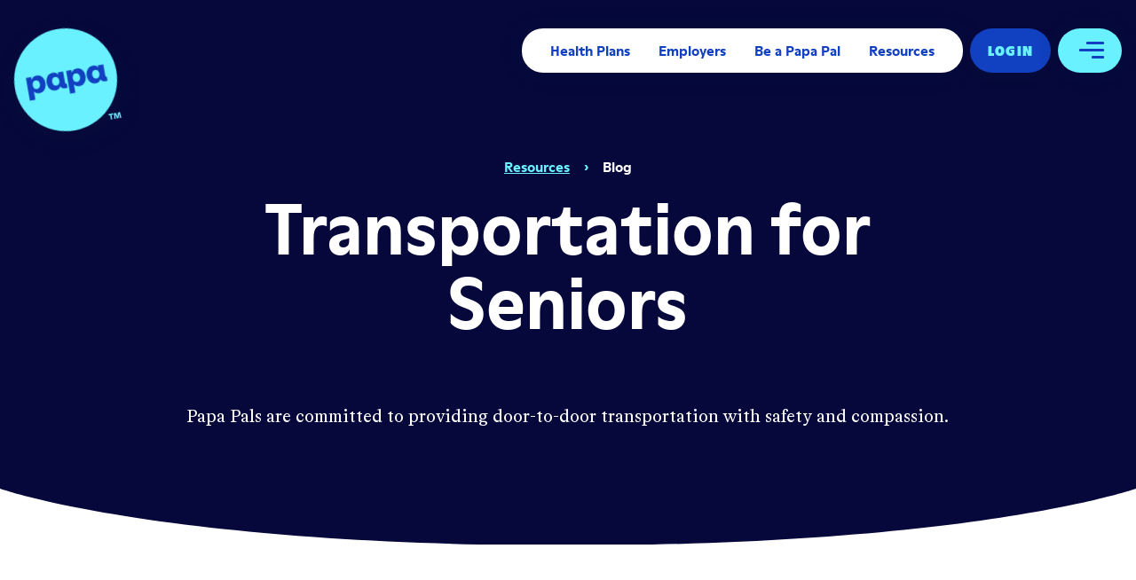

--- FILE ---
content_type: text/html; charset=UTF-8
request_url: https://www.papa.com/resources/blog/social-transportation-rides-for-seniors
body_size: 15449
content:
<!DOCTYPE html><!--zvOhJCYV6ulDHTd_QtqEp--><html lang="en" class="__variable_aa1fd3 __variable_3930a9 scroll-smooth" style="scroll-padding-top:2rem"><head><meta charSet="utf-8"/><link rel="preconnect" href="https://cmp.osano.com" crossorigin=""/><link rel="preconnect" href="https://js.hsforms.net" crossorigin=""/><link rel="preconnect" href="https://js.hs-scriptscom" crossorigin=""/><link rel="preconnect" href="https://js.chilipiper.com" crossorigin=""/><link href="https://cmp.osano.com" rel="dns-prefetch"/><link href="https://js.hs-scripts.com" rel="dns-prefetch"/><link href="https://js.hsforms.net" rel="dns-prefetch"/><link href="https://js.chilipiper.com" rel="dns-prefetch"/><meta name="viewport" content="width=device-width, initial-scale=1"/><link rel="preload" href="/_next/static/media/09f174118be9f0d2-s.p.woff2" as="font" crossorigin="" type="font/woff2"/><link rel="preload" href="/_next/static/media/3a2fca3b5faf90e9-s.p.woff2" as="font" crossorigin="" type="font/woff2"/><link rel="preload" href="/_next/static/media/f73fe5d5b38e26c3-s.p.woff2" as="font" crossorigin="" type="font/woff2"/><link rel="stylesheet" href="/_next/static/css/4078ab2180f3d206.css" data-precedence="next"/><link rel="stylesheet" href="/_next/static/css/bfc6f3e21abb11f2.css" data-precedence="next"/><link rel="preload" as="script" fetchPriority="low" href="/_next/static/chunks/webpack-d93a3dd066735fcd.js"/><script src="/_next/static/chunks/4bd1b696-602635ee57868870.js" async=""></script><script src="/_next/static/chunks/5964-9a584a1f6394a919.js" async=""></script><script src="/_next/static/chunks/main-app-a5c5b08b9d525f8b.js" async=""></script><script src="/_next/static/chunks/795d4814-527ab0cef9373ab9.js" async=""></script><script src="/_next/static/chunks/8481-25a949014981a848.js" async=""></script><script src="/_next/static/chunks/2314-e33c2cd40bdbaeb4.js" async=""></script><script src="/_next/static/chunks/6447-9ebded201d95e3a5.js" async=""></script><script src="/_next/static/chunks/app/layout-24b22f5083ec54a0.js" async=""></script><script src="/_next/static/chunks/8e1d74a4-59ab120244c1187e.js" async=""></script><script src="/_next/static/chunks/9c4e2130-5a92848b6c9c5173.js" async=""></script><script src="/_next/static/chunks/8970-b5159525203e029c.js" async=""></script><script src="/_next/static/chunks/4276-00cc78353c2f1c8c.js" async=""></script><script src="/_next/static/chunks/7813-a881d252e98a1d3e.js" async=""></script><script src="/_next/static/chunks/2805-c8609d7b1d16857b.js" async=""></script><script src="/_next/static/chunks/5054-b5a398295b14a34b.js" async=""></script><script src="/_next/static/chunks/app/resources/%5B...slugs%5D/page-59e3b5d96acfc6b3.js" async=""></script><link rel="preload" href="https://cmp.osano.com/16BlH5URTeWVp4DvK/f458126c-8593-41b3-8e59-d0a0eb9435f8/osano.js" as="script"/><link rel="preload" href="/scripts/papa-utm-wrapper.js" as="script"/><link rel="preload" href="/scripts/a11y.js" as="script"/><meta name="next-size-adjust" content=""/><meta name="theme-color" content="#ffffff"/><title>Transportation for Seniors | Papa</title><meta name="description" content="Papa Pals offer door-to-door transportation for seniors with safety and compassion as our key focus. Available nationwide!"/><link rel="manifest" href="/manifest.webmanifest"/><link rel="canonical" href="https://www.papa.com/resources/blog/social-transportation-rides-for-seniors"/><meta property="og:title" content="Transportation for Seniors | Papa"/><meta property="og:description" content="Papa Pals offer door-to-door transportation for seniors with safety and compassion as our key focus. Available nationwide!"/><meta property="og:url" content="https://www.papa.com/resources/blog/social-transportation-rides-for-seniors"/><meta property="og:image" content="https://images.papa.com/wp-content/uploads/2024/07/transportation-for-seniors.jpeg"/><meta property="og:image:width" content="1024"/><meta property="og:image:height" content="683"/><meta property="og:image:alt" content="Woman in a car."/><meta property="og:type" content="article"/><meta name="twitter:card" content="summary_large_image"/><meta name="twitter:title" content="Transportation for Seniors | Papa"/><meta name="twitter:description" content="Papa Pals offer door-to-door transportation for seniors with safety and compassion as our key focus. Available nationwide!"/><meta name="twitter:image" content="https://images.papa.com/wp-content/uploads/2024/07/transportation-for-seniors.jpeg"/><script src="/_next/static/chunks/polyfills-42372ed130431b0a.js" noModule=""></script></head><body><div hidden=""><!--$--><!--/$--></div><!--$!--><template data-dgst="BAILOUT_TO_CLIENT_SIDE_RENDERING"></template><!--/$--><script>(self.__next_s=self.__next_s||[]).push(["https://cmp.osano.com/16BlH5URTeWVp4DvK/f458126c-8593-41b3-8e59-d0a0eb9435f8/osano.js",{"id":"osano-script"}])</script><a class="skip-to-content-link" href="#main" style="position:absolute;top:0;left:50%;transform:translate3d(-50%, -110%, 0)">Skip to content</a><div data-focus-guard="true" tabindex="-1" style="width:1px;height:0px;padding:0;overflow:hidden;position:fixed;top:1px;left:1px"></div><div data-focus-lock-disabled="disabled" class="fixed flex justify-between p-4 pt-8 w-full z-40 pointer-events-none"><a href="/"><span class="relative z-50 pointer-events-auto"><span class="sr-only">Papa - Home</span><svg xmlns="http://www.w3.org/2000/svg" viewBox="0 0 144 144" width="1em" height="1em" style="overflow:visible" role="presentation" class="relative block logo text-[60px] md:text-[85px] lg:text-[100px] xl:text-[116px]"><path class="logo-circle" d="M72 144A72 72 0 1 0 0 72a72 72 0 0 0 72 72Z"></path><path class="cls-2 logo-text" d="M43.32 71.35c0 7.66-4.58 12.75-10.7 12.75a8.45 8.45 0 0 1-7.28-3.64v11.81h-7.57v-32.5h7.47v4a8.56 8.56 0 0 1 7.76-4.7c6.16 0 10.32 5.14 10.32 12.28Zm-7.76.28c0-3.6-2.1-6.11-5.18-6.11s-5.14 2.51-5.14 6.2 2 6 5.05 6 5.27-2.49 5.27-6.09ZM100.24 71.35c0 7.66-4.57 12.75-10.69 12.75a8.48 8.48 0 0 1-7.29-3.64v11.81H74.7v-32.5h7.47v4a8.53 8.53 0 0 1 7.75-4.67c6.17-.03 10.32 5.11 10.32 12.25Zm-7.75.28c0-3.6-2.1-6.11-5.18-6.11s-5.14 2.51-5.14 6.2 2 6 5 6 5.32-2.49 5.32-6.09ZM114.83 77.7c-3 0-5.09-2.29-5.09-6s2.05-6.21 5.18-6.21 5.08 2.45 5.08 6.09-2 6.12-5.17 6.12Zm12.65-17.93h-7.56v3.6a7.48 7.48 0 0 0-7-4.3c-7 0-10.92 6-10.92 12.56 0 6.91 3.92 12.47 10.55 12.47a8 8 0 0 0 7.52-4.67c.61 2 2.19 4.25 7.19 4.25a11.4 11.4 0 0 0 2.2-.23V77.7c-1.17 0-2-.56-2-2.43ZM57.9 77.7c-3 0-5.09-2.29-5.09-6s2.06-6.21 5.18-6.21 5.1 2.47 5.1 6.11-2.09 6.1-5.19 6.1Zm12.66-17.93H63v3.6a7.48 7.48 0 0 0-7-4.3c-7.05 0-10.93 6-10.93 12.56 0 6.91 3.92 12.47 10.55 12.47a8 8 0 0 0 7.52-4.67c.61 2 2.2 4.25 7.19 4.25a11.4 11.4 0 0 0 2.2-.23V77.7c-1.17 0-2-.56-2-2.43Z"></path><path class="logo-circle" d="M129 131.59h-2.3v6.21h-1.91v-6.21h-2.26v-1.79H129ZM137.68 137.8l-.49-6-1.67 6h-2l-1.65-6.09-.4 6.09h-1.76l.53-8h2.84l1.49 5.47 1.57-5.47h2.77l.66 8Z"></path></svg></span></a><div class="flex space-x-2 h-[30px] lg:h-[50px] text-xs lg:text-base pointer-events-auto"><nav class="hidden lg:flex lg:flex-row items-center leading-none bg-white z-10 bg-opacity-100 text-blue ease-in-sine delay-75 px-4 font-headings font-bold rounded-3xl drop-shadow-menu transition-custom-common duration-200"><a class="p-4 font-bold" href="/health-plans">Health Plans</a><a class="p-4 font-bold" href="/corporate-wellness-programs">Employers</a><a class="p-4 font-bold" href="/pals">Be a Papa Pal</a><a class="p-4 font-bold" href="/resources">Resources</a></nav><div class="flex gap-x-2"><a class="self-start inline-flex flex-none items-center whitespace-nowrap tracking-wider font-headings font-black text-center rounded-full uppercase button leading-none shadow-custom-button px-5 py-3 relative z-10 h-full text-xs button flex lg:text-base" href="https://app.papa.com/member-portal/login">Log In</a></div><div data-autofocus-inside="true"><button class="bg-blue-1 w-[43px] lg:w-[72px] h-50 lg:w h-full relative rounded-[36px] overflow-hidden drop-shadow-menu z-10" aria-controls="drawer" aria-expanded="false"><span class="sr-only">Open menu</span><i><figure role="none" aria-hidden="true" class="bg-blue w-[12px] lg:w-[20px] h-[2px] lg:h-[3px] rounded-full block overflow-hidden absolute top-[9px] lg:top-[15px] transform right-[15px] lg:right-[20px]"></figure><figure role="none" aria-hidden="true" class="bg-blue w-[17px] lg:w-[28px] h-[2px] lg:h-[3px] rounded-full block overflow-hidden absolute top-1/2 transform right-[15px] lg:right-[20px] translate-y-[-2px]"></figure><figure role="none" aria-hidden="true" class="bg-blue w-[8px] lg:w-[14px] h-[2px] lg:h-[3px] rounded-full block overflow-hidden absolute top-[17px] lg:top-[31px] transform right-[15px] lg:right-[20px]"></figure></i><i role="presentation" aria-hidden="true" class="absolute hidden text-xl transform -translate-x-1/2 -translate-y-1/2 top-1/2 left-1/2 lg:text-3xl text-blue"><svg stroke="currentColor" fill="currentColor" stroke-width="0" viewBox="0 0 24 24" height="1em" width="1em" xmlns="http://www.w3.org/2000/svg"><path fill="none" d="M0 0h24v24H0z"></path><path d="M19 6.41 17.59 5 12 10.59 6.41 5 5 6.41 10.59 12 5 17.59 6.41 19 12 13.41 17.59 19 19 17.59 13.41 12z"></path></svg></i></button></div><div id="drawer" class="block fixed top-0 bg-blue-5 inset-y-0 w-[100vw] right-0" style="display:none;transform:translateX(125%)"><svg xmlns="http://www.w3.org/2000/svg" width="32" height="810" viewBox="0 0 32 810" aria-hidden="true" class="absolute left-[-31px] w-[32px] h-full block" preserveAspectRatio="none"><path d="M31 0h1v810h-1S0 607.5 0 405 31 0 31 0Z" fill="#06083c"></path></svg><div class="relative block w-full h-full overflow-auto"><div class="relative block w-full h-full min-h-[500px]"><ul class="text-blue-1 flex flex-col text-center space-y-4 absolute top-[55%] sm:top-1/2 left-[50vw] transform -translate-x-1/2 md:-translate-x-full md:-ml-4 md:text-right -translate-y-1/2 font-headings font-bold text-2xl md:text-4xl pb-20 w-full sm:w-auto"><li style="opacity:0;transform:translateX(50%)"><a class="p-4 font-bold" href="/pals/how-it-works">Life as a Papa Pal</a></li><li style="opacity:0;transform:translateX(50%)"><a class="p-4 font-bold" href="/members">Members</a></li><li style="opacity:0;transform:translateX(50%)"><a class="p-4 font-bold" href="/impact">Impact</a></li><li style="opacity:0;transform:translateX(50%)"><a class="p-4 font-bold" href="/product">Product</a></li><li style="opacity:0;transform:translateX(50%)"><a class="p-4 font-bold" href="/about">About Us</a></li><li style="opacity:0;transform:translateX(50%)"><a class="p-4 font-bold" href="/about/careers">Careers</a></li><li style="opacity:0;transform:translateX(50%)"><a class="p-4 font-bold" href="/support">Support</a></li></ul><ul class="absolute bottom-0 left-[50vw] transform -translate-x-1/2 md:-translate-x-full md:-ml-8 mb-8 flex space-x-4"><li style="opacity:0;transform:translateY(50%)"><a rel="noopener" target="_blank" class="text-blue-1 text-[32px]"><span class="sr-only">twitter<!-- --> (opens in a new window)</span><svg width="1em" height="1em" viewBox="0 0 32 32" fill="none" xmlns="http://www.w3.org/2000/svg" role="presentation"><path d="M16 0C7.14 0 0 7.14 0 16s7.14 16 16 16 16-7.14 16-16S24.86 0 16 0Zm9.734 12.484v.594c0 6-4.547 12.922-12.922 12.922-2.546 0-4.953-.703-6.953-2 .329.031.704.078 1.063.078 2.156 0 4.078-.86 5.64-2.078-1.968-.031-3.671-1.266-4.234-3.078.266.047.563.078.86.078.406 0 .812-.031 1.187-.14-2.078-.454-3.64-2.266-3.64-4.485v-.047a4.096 4.096 0 0 0 2.046.563c-1.219-.813-2-2.188-2-3.782 0-.812.219-1.593.594-2.296a12.908 12.908 0 0 0 9.406 4.78 4.631 4.631 0 0 1-.11-1.03c0-2.532 2-4.563 4.517-4.563 1.296 0 2.484.563 3.296 1.438a9.139 9.139 0 0 0 2.844-1.11c-.328 1.078-1 1.969-1.953 2.531A10.334 10.334 0 0 0 28 10.141c-.625.89-1.375 1.718-2.266 2.343Z" fill="currentColor"></path></svg></a></li><li style="opacity:0;transform:translateY(50%)"><a href="https://www.facebook.com/joinpapa/" rel="noopener" target="_blank" class="text-blue-1 text-[32px]"><span class="sr-only">facebook<!-- --> (opens in a new window)</span><svg width="1em" height="1em" viewBox="0 0 32 32" fill="none" xmlns="http://www.w3.org/2000/svg" role="presentation"><path d="M16 0C7.172 0 0 7.172 0 16c0 8.719 6.969 15.813 15.64 16V19.328H12v-4h3.64v-4c0-3.172 1.938-5.312 5.782-5.312 1.687 0 2.875.265 2.875.265V10H21.75c-1.172 0-1.75.656-1.75 1.813v3.515h4l-.578 4H20V31.5c6.906-1.781 12-8.047 12-15.5 0-8.828-7.172-16-16-16Z" fill="currentColor"></path></svg></a></li><li style="opacity:0;transform:translateY(50%)"><a href="https://www.youtube.com/PapaInc" rel="noopener" target="_blank" class="text-blue-1 text-[32px]"><span class="sr-only">youtube<!-- --> (opens in a new window)</span><svg width="1em" height="1em" viewBox="0 0 32 32" fill="none" xmlns="http://www.w3.org/2000/svg" role="presentation"><path d="M16 0C7.14 0 0 7.14 0 16s7.14 16 16 16 16-7.14 16-16S24.86 0 16 0Zm0 23.328c-10 0-10 0-10-7.328s0-7.328 10-7.328 10 0 10 7.328 0 7.328-10 7.328ZM13.328 20 20 16l-6.672-4v8Z" fill="currentColor"></path></svg></a></li><li style="opacity:0;transform:translateY(50%)"><a href="https://www.linkedin.com/company/papainc" rel="noopener" target="_blank" class="text-blue-1 text-[32px]"><span class="sr-only">linkedin<!-- --> (opens in a new window)</span><svg width="1em" height="1em" fill="none" xmlns="http://www.w3.org/2000/svg" viewBox="0 0 32 32" role="presentation"><path d="M16 0C7.14 0 0 7.14 0 16s7.14 16 16 16 16-7.14 16-16S24.86 0 16 0ZM9.328 10.672h-.031c-1.594 0-2.625-1.047-2.625-2.344C6.672 7 7.734 6 9.328 6c1.64 0 2.64 1 2.672 2.328 0 1.297-1.031 2.344-2.672 2.344Zm2 13.328h-4V12.672h4V24ZM26 24h-4v-6c0-2.031-.813-2.672-2.031-2.672C18.734 15.328 18 16.375 18 18v6h-4v-8.672s-.078-2.219-.11-2.656h3.97l.14 1.734C18.516 12.97 19.703 12 21.328 12 24.188 12 26 14.328 26 18v6Z" fill="currentColor"></path></svg></a></li><li style="opacity:0;transform:translateY(50%)"><a href="https://www.instagram.com/join_papa/" rel="noopener" target="_blank" class="text-blue-1 text-[32px]"><span class="sr-only">instagram<!-- --> (opens in a new window)</span><svg width="1em" height="1em" viewBox="0 0 40 41" fill="none" xmlns="http://www.w3.org/2000/svg"><path d="M24.6806 11.1244H15.3194C12.6512 11.1244 10.4805 13.2951 10.4805 15.9633V25.3245C10.4805 27.9927 12.6512 30.1634 15.3194 30.1634H24.6806C27.3488 30.1634 29.5195 27.9927 29.5195 25.3245V15.9633C29.5195 13.2951 27.3488 11.1244 24.6806 11.1244ZM25.8677 20.6552C25.8564 23.8434 23.2674 26.4325 20.0791 26.4212C16.8909 26.4099 14.3018 23.8208 14.3131 20.6326C14.3244 17.4443 16.9135 14.8553 20.1017 14.8666C23.29 14.8779 25.8677 17.4556 25.8677 20.6439V20.6552ZM27.5862 14.4935C27.5862 15.251 26.9644 15.8728 26.2069 15.8728C25.4494 15.8728 24.8276 15.251 24.8276 14.4935C24.8276 13.736 25.4494 13.1142 26.2069 13.1142H26.2182C26.9757 13.1142 27.5862 13.7247 27.5862 14.4822V14.4935ZM20.0791 16.9469C18.0328 16.9582 16.3708 18.6201 16.3821 20.6665C16.3934 22.7129 18.0554 24.3748 20.1017 24.3635C22.1368 24.3522 23.7874 22.7016 23.7987 20.6665V20.6439C23.7874 18.5975 22.1255 16.9356 20.0791 16.9469Z" fill="currentColor"></path><path d="M20 0.666504C8.95421 0.666504 0 9.62072 0 20.6665C0 31.7123 8.95421 40.6665 20 40.6665C31.0458 40.6665 40 31.7123 40 20.6665C40 9.62072 31.0458 0.666504 20 0.666504ZM31.7241 25.3245C31.6902 29.1911 28.5472 32.3115 24.6806 32.3228H15.3194C11.4302 32.3115 8.28717 29.1685 8.27586 25.2793V15.9633C8.27586 12.0741 11.4302 8.91975 15.3194 8.90845H24.6806C28.5698 8.91975 31.7241 12.0741 31.7241 15.9633V25.3245Z" fill="currentColor"></path></svg></a></li></ul></div></div></div></div></div><div data-focus-guard="true" tabindex="-1" style="width:1px;height:0px;padding:0;overflow:hidden;position:fixed;top:1px;left:1px"></div><script type="application/ld+json">{"@context":"https://schema.org","@graph":[{"@type":"WebPage","@id":"https://www.papa.com/resources/blog/social-transportation-rides-for-seniors","url":"https://www.papa.com/resources/blog/social-transportation-rides-for-seniors","name":"Transportation for Seniors | Papa","isPartOf":{"@id":"https://www.papa.com/#website"},"primaryImageOfPage":{"@id":"https://www.papa.com/resources/blog/social-transportation-rides-for-seniors#primaryimage"},"image":{"@id":"https://www.papa.com/resources/blog/social-transportation-rides-for-seniors#primaryimage"},"thumbnailUrl":"https://images.papa.com/wp-content/uploads/2024/07/transportation-for-seniors.jpeg","datePublished":"2021-10-05T22:04:00+00:00","dateModified":"2024-07-05T13:57:46+00:00","description":"Papa Pals offer door-to-door transportation for seniors with safety and compassion as our key focus. Available nationwide!","breadcrumb":{"@id":"https://www.papa.com/resources/blog/social-transportation-rides-for-seniors#breadcrumb"},"inLanguage":"en-US","potentialAction":[{"@type":"ReadAction","target":["https://www.papa.com/resources/blog/social-transportation-rides-for-seniors"]}]},{"@type":"ImageObject","inLanguage":"en-US","@id":"https://www.papa.com/resources/blog/social-transportation-rides-for-seniors#primaryimage","url":"https://images.papa.com/wp-content/uploads/2024/07/transportation-for-seniors.jpeg","contentUrl":"https://images.papa.com/wp-content/uploads/2024/07/transportation-for-seniors.jpeg"},{"@type":"BreadcrumbList","@id":"https://www.papa.com/resources/blog/social-transportation-rides-for-seniors#breadcrumb","itemListElement":[{"@type":"ListItem","position":1,"name":"Home","item":"https://www.papa.com/"},{"@type":"ListItem","position":2,"name":"Transportation for Seniors"}]},{"@type":"WebSite","@id":"https://www.papa.com/#website","url":"https://www.papa.com/","name":"Papa","description":"","publisher":{"@id":"https://www.papa.com/#organization"},"potentialAction":[{"@type":"SearchAction","target":{"@type":"EntryPoint","urlTemplate":"https://www.papa.com/?s={search_term_string}"},"query-input":{"@type":"PropertyValueSpecification","valueRequired":true,"valueName":"search_term_string"}}],"inLanguage":"en-US"},{"@type":"Organization","@id":"https://www.papa.com/#organization","name":"Papa","url":"https://www.papa.com/","logo":{"@type":"ImageObject","inLanguage":"en-US","@id":"https://www.papa.com/#/schema/logo/image/","url":"https://images.papa.com/wp-content/uploads/2025/01/papa-logo.png","contentUrl":"https://images.papa.com/wp-content/uploads/2025/01/papa-logo.png","width":577,"height":576,"caption":"Papa"},"image":{"@id":"https://www.papa.com/#/schema/logo/image/"},"sameAs":["https://www.facebook.com/joinpapa","https://x.com/join_papa","https://www.instagram.com/join_papa","https://www.linkedin.com/company/papainc/"]}]}</script><section class="overflow-hidden relative px-8 py-12 md:py-20 lg:py-28 xl:py-32 2xl:py-36    theme theme-blue "><div class="container mx-auto grid grid-cols-12 lg:grid-cols-14 lg:grid-flow-col gap-2 lg:gap-4 xl:gap-6 "><div class="flex flex-col items-center justify-center col-span-12 pt-12 text-center lg:col-span-10 lg:col-start-3"><div class="flex mb-4 font-headings"><a class="underline text-blue-1" href="/resources">Resources</a><div class="mx-4 text-blue-1">›</div><a class="" href="/resources/blog">Blog</a></div><h1 class="text-4xl lg:mb-8 md:text-huge lg:text-huge-md xl:text-huge-lg">Transportation for Seniors</h1><div class="max-w-full pt-6 prose lg:prose-xl lg:pt-8 xl:pt-10"><p>Papa Pals are committed to providing door-to-door transportation with safety and compassion.</p>
</div></div></div></section><div id="main"><section class="overflow-hidden relative px-8 py-12 md:py-20 lg:py-28 xl:py-32 2xl:py-36 clipped   theme theme-white "><svg aria-hidden="true" viewBox="0 0 1440 64" class="w-full h-[21px] md:h-8 lg:h-12 xl:h-16 block absolute fill-bg top-0 left-0 transform translate-y-[calc(-100%+1px)] overflow-visible" preserveAspectRatio="none"><path d="M0,0S203,64,720,64,1440,0,1440,0V64H0Z"></path></svg><div class="container mx-auto grid grid-cols-12 lg:grid-cols-14 lg:grid-flow-col gap-2 lg:gap-4 xl:gap-6 resource-block-heading"><div class="col-span-12 lg:col-span-8 lg:col-start-4 my-3"><h2 class="wp-block-heading">Papa Pals help seniors with car rides</h2></div></div><div class="container mx-auto grid grid-cols-12 lg:grid-cols-14 lg:grid-flow-col gap-2 lg:gap-4 xl:gap-6 resource-block-paragraph"><div class="prose lg:prose-xl max-w-none col-span-12 lg:col-span-8 lg:col-start-4 my-3" style="orphans:4"><p>Access to transportation becomes one of our key needs as we age. Whether it’s a trip to the bank or a doctor’s appointment, we all have places to go and things to do. At <a href="/">Papa</a>, our Papa Pal companion caregivers help by offering transportation for seniors, older adults and families—when they need it most.</p></div></div><div class="container mx-auto grid grid-cols-12 lg:grid-cols-14 lg:grid-flow-col gap-2 lg:gap-4 xl:gap-6 resource-block-image"><div class="col-span-12 lg:col-span-10 lg:col-start-3 mt-8 mb-12 "><figure class="wp-block-image aligncenter size-full"><img src="https://images.papa.com/wp-content/uploads/2024/07/transportation-for-seniors.jpeg" alt="Transportation for seniors." class="wp-image-67264"/><figcaption class="wp-element-caption"><a href="https://www.papa.com/pals">Become a Papa Pal</a> and help seniors, older adults and families with their transportation needs.</figcaption></figure></div></div><div class="container mx-auto grid grid-cols-12 lg:grid-cols-14 lg:grid-flow-col gap-2 lg:gap-4 xl:gap-6 resource-block-heading"><div class="col-span-12 lg:col-span-8 lg:col-start-4 my-3"><h2 class="wp-block-heading">More than just transportation</h2></div></div><div class="container mx-auto grid grid-cols-12 lg:grid-cols-14 lg:grid-flow-col gap-2 lg:gap-4 xl:gap-6 resource-block-paragraph"><div class="prose lg:prose-xl max-w-none col-span-12 lg:col-span-8 lg:col-start-4 my-3" style="orphans:4"><p>Sometimes we forget the importance of a simple car ride. When you provide transportation assistance as a Papa Pal, you’re making a difference in someone’s life. </p></div></div><div class="container mx-auto grid grid-cols-12 lg:grid-cols-14 lg:grid-flow-col gap-2 lg:gap-4 xl:gap-6 resource-block-paragraph"><div class="prose lg:prose-xl max-w-none col-span-12 lg:col-span-8 lg:col-start-4 my-3" style="orphans:4"><p>Whether it's a ride to the grocery store or a physical therapy appointment, Papa Pals can help <a href="/members">Papa members</a> access senior transportation services and support they need. Helping someone get to a necessary appointment will ensure they aren't missing checkups and tests. Helping someone with grocery shopping means they can stock up on healthy food. And, when you make the ride a social experience, you make an even bigger impact.</p></div></div><div class="container mx-auto grid grid-cols-12 lg:grid-cols-14 lg:grid-flow-col gap-2 lg:gap-4 xl:gap-6 resource-block-paragraph"><div class="prose lg:prose-xl max-w-none col-span-12 lg:col-span-8 lg:col-start-4 my-3" style="orphans:4"><p>Not only are you helping Papa members get where they need to go, you're offering companionship and conversation along the way. Papa Pals are committed to providing door-to-door transportation with safety and compassion as the key focus.</p></div></div><div class="container mx-auto grid grid-cols-12 lg:grid-cols-14 lg:grid-flow-col gap-2 lg:gap-4 xl:gap-6 resource-block-heading"><div class="col-span-12 lg:col-span-8 lg:col-start-4 my-3"><h2 class="wp-block-heading">Frequently Asked Questions</h2></div></div><div class="container mx-auto grid grid-cols-12 lg:grid-cols-14 lg:grid-flow-col gap-2 lg:gap-4 xl:gap-6 resource-block-heading"><div class="col-span-12 lg:col-span-8 lg:col-start-4 my-3"><h3 class="wp-block-heading">How to access transportation services for seniors?</h3></div></div><div class="container mx-auto grid grid-cols-12 lg:grid-cols-14 lg:grid-flow-col gap-2 lg:gap-4 xl:gap-6 resource-block-paragraph"><div class="prose lg:prose-xl max-w-none col-span-12 lg:col-span-8 lg:col-start-4 my-3" style="orphans:4"><p>At Papa, we work with various health plans and employers, so verify if your plan or employer offers this benefit. If you are eligible, contact your health plan or employer to get information on how to access Papa's transportation services for seniors. They will provide you with the necessary details to enroll and use the service.</p></div></div><div class="container mx-auto grid grid-cols-12 lg:grid-cols-14 lg:grid-flow-col gap-2 lg:gap-4 xl:gap-6 resource-block-heading"><div class="col-span-12 lg:col-span-8 lg:col-start-4 my-3"><h3 class="wp-block-heading"><strong>How to find senior transportation near me?</strong></h3></div></div><div class="container mx-auto grid grid-cols-12 lg:grid-cols-14 lg:grid-flow-col gap-2 lg:gap-4 xl:gap-6 resource-block-paragraph"><div class="prose lg:prose-xl max-w-none col-span-12 lg:col-span-8 lg:col-start-4 my-3" style="orphans:4"><p>That's easy! Papa Pals offer transportation for seniors as a nationwide service, including rural areas. You should not have any issues finding reliable transportation when and where it's needed.</p></div></div><div class="container mx-auto grid grid-cols-12 lg:grid-cols-14 lg:grid-flow-col gap-2 lg:gap-4 xl:gap-6 resource-block-heading"><div class="col-span-12 lg:col-span-8 lg:col-start-4 my-3"><h3 class="wp-block-heading">How to schedule a ride?</h3></div></div><div class="container mx-auto grid grid-cols-12 lg:grid-cols-14 lg:grid-flow-col gap-2 lg:gap-4 xl:gap-6 resource-block-paragraph"><div class="prose lg:prose-xl max-w-none col-span-12 lg:col-span-8 lg:col-start-4 my-3" style="orphans:4"><p>Once enrolled, members can make all transportation requests by using the <a href="/pals/pal-app">Papa Pal App</a>, or by reaching out to our team directly. </p></div></div><div class="container mx-auto grid grid-cols-12 lg:grid-cols-14 lg:grid-flow-col gap-2 lg:gap-4 xl:gap-6 resource-block-heading"><div class="col-span-12 lg:col-span-8 lg:col-start-4 my-3"><h3 class="wp-block-heading">What about free transportation for seniors?</h3></div></div><div class="container mx-auto grid grid-cols-12 lg:grid-cols-14 lg:grid-flow-col gap-2 lg:gap-4 xl:gap-6 resource-block-paragraph"><div class="prose lg:prose-xl max-w-none col-span-12 lg:col-span-8 lg:col-start-4 my-3" style="orphans:4"><p>Many transportation services are cost-effective, and some, like Papa, are covered by insurance, Medicare, Medicaid, or employer programs, so there are no immediate expenses. Access to transportation can also greatly reduce the need for owning and maintaining a personal vehicle, saving money on insurance, fuel, and maintenance costs.</p></div></div><div class="container mx-auto grid grid-cols-12 lg:grid-cols-14 lg:grid-flow-col gap-2 lg:gap-4 xl:gap-6 resource-block-heading"><div class="col-span-12 lg:col-span-8 lg:col-start-4 my-3"><h3 class="wp-block-heading">Are vehicles wheelchair accessible?</h3></div></div><div class="container mx-auto grid grid-cols-12 lg:grid-cols-14 lg:grid-flow-col gap-2 lg:gap-4 xl:gap-6 resource-block-paragraph"><div class="prose lg:prose-xl max-w-none col-span-12 lg:col-span-8 lg:col-start-4 my-3" style="orphans:4"><p>Yes, wheelchair accessible vehicles are available by request. A variety of other driver and vehicle preferences are also available.</p></div></div><div class="container mx-auto grid grid-cols-12 lg:grid-cols-14 lg:grid-flow-col gap-2 lg:gap-4 xl:gap-6 resource-block-heading"><div class="col-span-12 lg:col-span-8 lg:col-start-4 my-3"><h3 class="wp-block-heading"><strong>What safety measures are in place for senior transportation?</strong></h3></div></div><div class="container mx-auto grid grid-cols-12 lg:grid-cols-14 lg:grid-flow-col gap-2 lg:gap-4 xl:gap-6 resource-block-paragraph"><div class="prose lg:prose-xl max-w-none col-span-12 lg:col-span-8 lg:col-start-4 my-3" style="orphans:4"><p>Papa prioritizes trust and safety as it facilitates thousands of human interactions daily. We provide comprehensive safety measures before, during, and after every visit, continually advancing our practices to safeguard members and Papa PalsLearn more about <a href="/trust-and-safety-at-papa">Trust &amp; Safety</a>.</p></div></div><div class="container mx-auto grid grid-cols-12 lg:grid-cols-14 lg:grid-flow-col gap-2 lg:gap-4 xl:gap-6 resource-block-heading"><div class="col-span-12 lg:col-span-8 lg:col-start-4 my-3"><h3 class="wp-block-heading">Are drivers trained to assist seniors?</h3></div></div><div class="container mx-auto grid grid-cols-12 lg:grid-cols-14 lg:grid-flow-col gap-2 lg:gap-4 xl:gap-6 resource-block-paragraph"><div class="prose lg:prose-xl max-w-none col-span-12 lg:col-span-8 lg:col-start-4 my-3" style="orphans:4"><p>Papa Pals are trained to assist with mobility issues, including helping with walkers, wheelchairs, and getting in and out of the vehicle. Family members can feel assured knowing their loved ones are in safe hands, especially if they are unable to provide transportation themselves.</p></div></div><div class="container mx-auto grid grid-cols-12 lg:grid-cols-14 lg:grid-flow-col gap-2 lg:gap-4 xl:gap-6 resource-block-heading"><div class="col-span-12 lg:col-span-8 lg:col-start-4 my-3"><h2 class="wp-block-heading">Become a Papa Pal</h2></div></div><div class="container mx-auto grid grid-cols-12 lg:grid-cols-14 lg:grid-flow-col gap-2 lg:gap-4 xl:gap-6 resource-block-paragraph"><div class="prose lg:prose-xl max-w-none col-span-12 lg:col-span-8 lg:col-start-4 my-3" style="orphans:4"><p>Overall, transportation services for seniors play a crucial role in maintaining their independence, health, and overall well-being, while also providing significant benefits to their families and communities. If you're interested in working in your community, consider becoming a <a href="/resources/blog/start-working-as-a-companion-caregiver">companion caregiver</a>. It's the perfect <a href="/resources/blog/the-best-gig-job-youve-never-heard-of">part-time job</a> for kind, reliable people.</p></div></div><div class="container mx-auto grid grid-cols-12 lg:grid-cols-14 lg:grid-flow-col gap-2 lg:gap-4 xl:gap-6 resource-block-paragraph"><div class="prose lg:prose-xl max-w-none col-span-12 lg:col-span-8 lg:col-start-4 my-3" style="orphans:4"><p>The role of a Papa Pal varies from day to day. For example, many Papa Pals offer transportation for seniors a few hours a week. Other Papa Pals <a href="/resources/blog/5-tips-for-teaching-technology-to-seniors" target="_blank" rel="noreferrer noopener">teach basic technology</a>, help with <a href="/resources/blog/part-time-pet-care-jobs-get-your-fur-baby-fix-at-work" target="_blank" rel="noreferrer noopener">pet care</a>, and offer company on a walk around the neighborhood. You choose when you work and the type of support you offer.</p></div></div><div class="container mx-auto grid grid-cols-12 lg:grid-cols-14 lg:grid-flow-col gap-2 lg:gap-4 xl:gap-6 resource-block-paragraph"><div class="prose lg:prose-xl max-w-none col-span-12 lg:col-span-8 lg:col-start-4 my-3" style="orphans:4"><p><a href="/pals" target="_blank" rel="noreferrer noopener">Click here</a> to apply to become a Papa Pal.</p></div></div></section></div><section class="overflow-hidden relative px-8 py-12 md:py-20 lg:py-28 xl:py-32 2xl:py-36 clipped  flex p-4 font-bold theme theme-blue font-headings  "><svg aria-hidden="true" viewBox="0 0 1440 64" class="w-full h-[21px] md:h-8 lg:h-12 xl:h-16 block absolute fill-bg top-0 left-0 transform translate-y-[calc(-100%+1px)] overflow-visible" preserveAspectRatio="none"><path d="M0,0S203,64,720,64,1440,0,1440,0V64H0Z"></path></svg><div class="container mx-auto flex flex-col items-center text-center lg:text-left"><div role="img" aria-label="Face illustration" class="w-full max-w-[400px] overflow-hidden bg-cover "><div class="relative" style="padding-top:75.9090909090909%"><div class="absolute inset-0 transition-opacity duration-600 delay-75 ease-out opacity-0" style="transform:translateZ(0);background-size:800% auto;image-rendering:optimizeSpeed;backface-visibility:hidden;perspective:1000px;transform-style:preserve-3d"></div></div></div><ul class="flex flex-col mt-16 text-lg lg:mt-24 lg:flex-row text-blue-1 lg:text-2xl"><li class="block"><a class="font-bold block relative py-[10px] lg:px-5" href="/health-plans">Health Plans</a></li><li class="block"><a class="font-bold block relative py-[10px] lg:px-5" href="/corporate-wellness-programs">Employers</a></li><li class="block"><a class="font-bold block relative py-[10px] lg:px-5" href="/pals">Be a Papa Pal</a></li><li class="block"><a class="font-bold block relative py-[10px] lg:px-5" href="/members">Members</a></li><li class="block"><a class="font-bold block relative py-[10px] lg:px-5" href="/about/careers">Careers</a></li><li class="block"><a class="font-bold block relative py-[10px] lg:px-5" href="/resources">Resources</a></li></ul><ul class="flex flex-col mt-6 text-lg font-bold lg:flex-row lg:mt-8 text-blue-3 lg:space-x-6"><li class="block relative py-3">Papa Inc © <!-- -->2026</li><li><a class="block relative py-3" href="/locations">Locations</a></li><li><a class="block relative py-3" href="/terms-of-service">Terms of Service</a></li><li><a class="block relative py-3" href="/privacy-policy">Privacy Policy</a></li><li><a target="_blank" aria-label="Opens in a new window" class="block relative py-3" href="https://secure.ethicspoint.com/domain/media/en/gui/71905/index.html">Ethics and Conduct Reporting</a></li><li><a target="_blank" aria-label="Opens in a new window" class="block relative py-3" href="https://papa.securitypal.com/">Security</a></li><li><a class="block relative py-3" href="/trust-and-safety-at-papa">Trust &amp; Safety at Papa</a></li></ul><ul class="flex mt-14 space-x-8 lg:space-x-10"><li><a href="https://www.facebook.com/joinpapa/" rel="noopener" target="_blank" class="text-blue-1 text-[32px] lg:text-[40px]"><span class="sr-only">facebook<!-- --> (opens in a new window)</span><svg width="1em" height="1em" viewBox="0 0 32 32" fill="none" xmlns="http://www.w3.org/2000/svg" role="presentation"><path d="M16 0C7.172 0 0 7.172 0 16c0 8.719 6.969 15.813 15.64 16V19.328H12v-4h3.64v-4c0-3.172 1.938-5.312 5.782-5.312 1.687 0 2.875.265 2.875.265V10H21.75c-1.172 0-1.75.656-1.75 1.813v3.515h4l-.578 4H20V31.5c6.906-1.781 12-8.047 12-15.5 0-8.828-7.172-16-16-16Z" fill="currentColor"></path></svg></a></li><li><a href="https://www.youtube.com/PapaInc" rel="noopener" target="_blank" class="text-blue-1 text-[32px] lg:text-[40px]"><span class="sr-only">youtube<!-- --> (opens in a new window)</span><svg width="1em" height="1em" viewBox="0 0 32 32" fill="none" xmlns="http://www.w3.org/2000/svg" role="presentation"><path d="M16 0C7.14 0 0 7.14 0 16s7.14 16 16 16 16-7.14 16-16S24.86 0 16 0Zm0 23.328c-10 0-10 0-10-7.328s0-7.328 10-7.328 10 0 10 7.328 0 7.328-10 7.328ZM13.328 20 20 16l-6.672-4v8Z" fill="currentColor"></path></svg></a></li><li><a href="https://www.linkedin.com/company/papainc" rel="noopener" target="_blank" class="text-blue-1 text-[32px] lg:text-[40px]"><span class="sr-only">linkedin<!-- --> (opens in a new window)</span><svg width="1em" height="1em" fill="none" xmlns="http://www.w3.org/2000/svg" viewBox="0 0 32 32" role="presentation"><path d="M16 0C7.14 0 0 7.14 0 16s7.14 16 16 16 16-7.14 16-16S24.86 0 16 0ZM9.328 10.672h-.031c-1.594 0-2.625-1.047-2.625-2.344C6.672 7 7.734 6 9.328 6c1.64 0 2.64 1 2.672 2.328 0 1.297-1.031 2.344-2.672 2.344Zm2 13.328h-4V12.672h4V24ZM26 24h-4v-6c0-2.031-.813-2.672-2.031-2.672C18.734 15.328 18 16.375 18 18v6h-4v-8.672s-.078-2.219-.11-2.656h3.97l.14 1.734C18.516 12.97 19.703 12 21.328 12 24.188 12 26 14.328 26 18v6Z" fill="currentColor"></path></svg></a></li><li><a href="https://www.instagram.com/join_papa/" rel="noopener" target="_blank" class="text-blue-1 text-[32px] lg:text-[40px]"><span class="sr-only">instagram<!-- --> (opens in a new window)</span><svg width="1em" height="1em" viewBox="0 0 40 41" fill="none" xmlns="http://www.w3.org/2000/svg"><path d="M24.6806 11.1244H15.3194C12.6512 11.1244 10.4805 13.2951 10.4805 15.9633V25.3245C10.4805 27.9927 12.6512 30.1634 15.3194 30.1634H24.6806C27.3488 30.1634 29.5195 27.9927 29.5195 25.3245V15.9633C29.5195 13.2951 27.3488 11.1244 24.6806 11.1244ZM25.8677 20.6552C25.8564 23.8434 23.2674 26.4325 20.0791 26.4212C16.8909 26.4099 14.3018 23.8208 14.3131 20.6326C14.3244 17.4443 16.9135 14.8553 20.1017 14.8666C23.29 14.8779 25.8677 17.4556 25.8677 20.6439V20.6552ZM27.5862 14.4935C27.5862 15.251 26.9644 15.8728 26.2069 15.8728C25.4494 15.8728 24.8276 15.251 24.8276 14.4935C24.8276 13.736 25.4494 13.1142 26.2069 13.1142H26.2182C26.9757 13.1142 27.5862 13.7247 27.5862 14.4822V14.4935ZM20.0791 16.9469C18.0328 16.9582 16.3708 18.6201 16.3821 20.6665C16.3934 22.7129 18.0554 24.3748 20.1017 24.3635C22.1368 24.3522 23.7874 22.7016 23.7987 20.6665V20.6439C23.7874 18.5975 22.1255 16.9356 20.0791 16.9469Z" fill="currentColor"></path><path d="M20 0.666504C8.95421 0.666504 0 9.62072 0 20.6665C0 31.7123 8.95421 40.6665 20 40.6665C31.0458 40.6665 40 31.7123 40 20.6665C40 9.62072 31.0458 0.666504 20 0.666504ZM31.7241 25.3245C31.6902 29.1911 28.5472 32.3115 24.6806 32.3228H15.3194C11.4302 32.3115 8.28717 29.1685 8.27586 25.2793V15.9633C8.27586 12.0741 11.4302 8.91975 15.3194 8.90845H24.6806C28.5698 8.91975 31.7241 12.0741 31.7241 15.9633V25.3245Z" fill="currentColor"></path></svg></a></li></ul></div></section><!--$--><!--/$--><script src="/_next/static/chunks/webpack-d93a3dd066735fcd.js" id="_R_" async=""></script><script>(self.__next_f=self.__next_f||[]).push([0])</script><script>self.__next_f.push([1,"1:\"$Sreact.fragment\"\n3:I[7555,[],\"\"]\n4:I[1295,[],\"\"]\n7:I[9665,[],\"OutletBoundary\"]\n9:I[4911,[],\"AsyncMetadataOutlet\"]\nb:I[9665,[],\"ViewportBoundary\"]\nd:I[9665,[],\"MetadataBoundary\"]\ne:\"$Sreact.suspense\"\n10:I[8393,[],\"\"]\n:HL[\"/_next/static/media/09f174118be9f0d2-s.p.woff2\",\"font\",{\"crossOrigin\":\"\",\"type\":\"font/woff2\"}]\n:HL[\"/_next/static/media/3a2fca3b5faf90e9-s.p.woff2\",\"font\",{\"crossOrigin\":\"\",\"type\":\"font/woff2\"}]\n:HL[\"/_next/static/media/f73fe5d5b38e26c3-s.p.woff2\",\"font\",{\"crossOrigin\":\"\",\"type\":\"font/woff2\"}]\n:HL[\"/_next/static/css/4078ab2180f3d206.css\",\"style\"]\n:HL[\"/_next/static/css/bfc6f3e21abb11f2.css\",\"style\"]\n"])</script><script>self.__next_f.push([1,"0:{\"P\":null,\"b\":\"zvOhJCYV6ulDHTd_QtqEp\",\"p\":\"\",\"c\":[\"\",\"resources\",\"blog\",\"social-transportation-rides-for-seniors\"],\"i\":false,\"f\":[[[\"\",{\"children\":[\"resources\",{\"children\":[[\"slugs\",\"blog/social-transportation-rides-for-seniors\",\"c\"],{\"children\":[\"__PAGE__\",{}]}]}]},\"$undefined\",\"$undefined\",true],[\"\",[\"$\",\"$1\",\"c\",{\"children\":[[[\"$\",\"link\",\"0\",{\"rel\":\"stylesheet\",\"href\":\"/_next/static/css/4078ab2180f3d206.css\",\"precedence\":\"next\",\"crossOrigin\":\"$undefined\",\"nonce\":\"$undefined\"}],[\"$\",\"link\",\"1\",{\"rel\":\"stylesheet\",\"href\":\"/_next/static/css/bfc6f3e21abb11f2.css\",\"precedence\":\"next\",\"crossOrigin\":\"$undefined\",\"nonce\":\"$undefined\"}]],\"$L2\"]}],{\"children\":[\"resources\",[\"$\",\"$1\",\"c\",{\"children\":[null,[\"$\",\"$L3\",null,{\"parallelRouterKey\":\"children\",\"error\":\"$undefined\",\"errorStyles\":\"$undefined\",\"errorScripts\":\"$undefined\",\"template\":[\"$\",\"$L4\",null,{}],\"templateStyles\":\"$undefined\",\"templateScripts\":\"$undefined\",\"notFound\":\"$undefined\",\"forbidden\":\"$undefined\",\"unauthorized\":\"$undefined\"}]]}],{\"children\":[[\"slugs\",\"blog/social-transportation-rides-for-seniors\",\"c\"],[\"$\",\"$1\",\"c\",{\"children\":[null,\"$L5\"]}],{\"children\":[\"__PAGE__\",[\"$\",\"$1\",\"c\",{\"children\":[\"$L6\",null,[\"$\",\"$L7\",null,{\"children\":[\"$L8\",[\"$\",\"$L9\",null,{\"promise\":\"$@a\"}]]}]]}],{},null,false]},null,false]},null,false]},null,false],[\"$\",\"$1\",\"h\",{\"children\":[null,[[\"$\",\"$Lb\",null,{\"children\":\"$Lc\"}],[\"$\",\"meta\",null,{\"name\":\"next-size-adjust\",\"content\":\"\"}]],[\"$\",\"$Ld\",null,{\"children\":[\"$\",\"div\",null,{\"hidden\":true,\"children\":[\"$\",\"$e\",null,{\"fallback\":null,\"children\":\"$Lf\"}]}]}]]}],false]],\"m\":\"$undefined\",\"G\":[\"$10\",[]],\"s\":false,\"S\":true}\n"])</script><script>self.__next_f.push([1,"5:[\"$\",\"$L3\",null,{\"parallelRouterKey\":\"children\",\"error\":\"$undefined\",\"errorStyles\":\"$undefined\",\"errorScripts\":\"$undefined\",\"template\":[\"$\",\"$L4\",null,{}],\"templateStyles\":\"$undefined\",\"templateScripts\":\"$undefined\",\"notFound\":\"$undefined\",\"forbidden\":\"$undefined\",\"unauthorized\":\"$undefined\"}]\n"])</script><script>self.__next_f.push([1,"11:I[198,[\"5479\",\"static/chunks/795d4814-527ab0cef9373ab9.js\",\"8481\",\"static/chunks/8481-25a949014981a848.js\",\"2314\",\"static/chunks/2314-e33c2cd40bdbaeb4.js\",\"6447\",\"static/chunks/6447-9ebded201d95e3a5.js\",\"7177\",\"static/chunks/app/layout-24b22f5083ec54a0.js\"],\"default\"]\n"])</script><script>self.__next_f.push([1,"2:[\"$\",\"html\",null,{\"lang\":\"en\",\"className\":\"__variable_aa1fd3 __variable_3930a9 scroll-smooth\",\"style\":{\"scrollPaddingTop\":\"2rem\"},\"children\":[\"$\",\"body\",null,{\"children\":[[\"$\",\"$e\",null,{\"children\":[\"$\",\"$L11\",null,{\"globals\":{\"settings\":{\"title\":\"Papa\",\"url\":\"https://images.papa.com\",\"generalSettings\":{\"memberWebLogin\":{\"title\":\"Log In\",\"url\":\"https://app.papa.com/member-portal/login\",\"target\":\"\"},\"gdprMessage\":\"\u003cp\u003eWe use cookies to improve your experience on our site. To find out more, read our \u003ca href=\\\"https://images.papa.com/privacy-policy/\\\" target=\\\"_blank\\\" rel=\\\"noopener\\\"\u003eprivacy policy\u003c/a\u003e, \u003ca href=\\\"https://images.papa.com/terms-of-service/\\\" target=\\\"_blank\\\" rel=\\\"noopener\\\"\u003eterms of service\u003c/a\u003e and \u003ca href=\\\"https://secure.ethicspoint.com/domain/media/en/gui/71905/index.html\\\" target=\\\"_blank\\\" rel=\\\"noopener\\\"\u003eend user agreement\u003c/a\u003e.\u003c/p\u003e\\n\"}},\"social\":{\"twitterUrl\":null,\"facebookUrl\":\"https://www.facebook.com/joinpapa/\",\"youtubeUrl\":\"https://www.youtube.com/PapaInc\",\"linkedinUrl\":\"https://www.linkedin.com/company/papainc\",\"instagramUrl\":\"https://www.instagram.com/join_papa/\"},\"headerMenu\":[{\"key\":\"cG9zdDoxNTc=\",\"parentId\":null,\"label\":\"Health Plans\",\"url\":\"https://www.papa.com/health-plans\",\"children\":[]},{\"key\":\"cG9zdDoxNTY=\",\"parentId\":null,\"label\":\"Employers\",\"url\":\"https://www.papa.com/corporate-wellness-programs\",\"children\":[]},{\"key\":\"cG9zdDo2MDI1OQ==\",\"parentId\":null,\"label\":\"Be a Papa Pal\",\"url\":\"https://www.papa.com/pals\",\"children\":[]},{\"key\":\"cG9zdDoxNTQ=\",\"parentId\":null,\"label\":\"Resources\",\"url\":\"https://www.papa.com/resources\",\"children\":[]}],\"headerDrawer\":[{\"key\":\"cG9zdDo0ODA5Ng==\",\"parentId\":null,\"label\":\"Life as a Papa Pal\",\"url\":\"https://www.papa.com/pals/how-it-works\",\"children\":[]},{\"key\":\"cG9zdDoxNTI=\",\"parentId\":null,\"label\":\"Members\",\"url\":\"https://www.papa.com/members\",\"children\":[]},{\"key\":\"cG9zdDo2NzU3Mw==\",\"parentId\":null,\"label\":\"Impact\",\"url\":\"https://www.papa.com/impact\",\"children\":[]},{\"key\":\"cG9zdDo2MDMwMQ==\",\"parentId\":null,\"label\":\"Product\",\"url\":\"https://www.papa.com/product\",\"children\":[]},{\"key\":\"cG9zdDo1OTQ=\",\"parentId\":null,\"label\":\"About Us\",\"url\":\"https://www.papa.com/about\",\"children\":[]},{\"key\":\"cG9zdDo1OTU=\",\"parentId\":null,\"label\":\"Careers\",\"url\":\"https://www.papa.com/about/careers\",\"children\":[]},{\"key\":\"cG9zdDoxNDk=\",\"parentId\":null,\"label\":\"Support\",\"url\":\"https://www.papa.com/support\",\"children\":[]}],\"footerMenu\":[{\"key\":\"cG9zdDozMTg=\",\"parentId\":null,\"label\":\"Health Plans\",\"url\":\"https://www.papa.com/health-plans\",\"children\":[]},{\"key\":\"cG9zdDozMTc=\",\"parentId\":null,\"label\":\"Employers\",\"url\":\"https://www.papa.com/corporate-wellness-programs\",\"children\":[]},{\"key\":\"cG9zdDo2MDI2MA==\",\"parentId\":null,\"label\":\"Be a Papa Pal\",\"url\":\"https://www.papa.com/pals\",\"children\":[]},{\"key\":\"cG9zdDozMTk=\",\"parentId\":null,\"label\":\"Members\",\"url\":\"https://www.papa.com/members\",\"children\":[]},{\"key\":\"cG9zdDoyNA==\",\"parentId\":null,\"label\":\"Careers\",\"url\":\"https://www.papa.com/about/careers\",\"children\":[]},{\"key\":\"cG9zdDozMTU=\",\"parentId\":null,\"label\":\"Resources\",\"url\":\"https://www.papa.com/resources\",\"children\":[]}],\"footerMenuSecondary\":[{\"key\":\"cG9zdDo1OTQ0OA==\",\"parentId\":null,\"label\":\"Locations\",\"url\":\"https://www.papa.com/locations\",\"children\":[]},{\"key\":\"cG9zdDozMTM=\",\"parentId\":null,\"label\":\"Terms of Service\",\"url\":\"https://www.papa.com/terms-of-service\",\"children\":[]},{\"key\":\"cG9zdDozMTI=\",\"parentId\":null,\"label\":\"Privacy Policy\",\"url\":\"https://www.papa.com/privacy-policy\",\"children\":[]},{\"key\":\"cG9zdDo3MTk=\",\"parentId\":null,\"label\":\"Ethics and Conduct Reporting\",\"url\":\"https://secure.ethicspoint.com/domain/media/en/gui/71905/index.html\",\"children\":[]},{\"key\":\"cG9zdDo4Mzk3Nw==\",\"parentId\":null,\"label\":\"Security\",\"url\":\"https://papa.securitypal.com/\",\"children\":[]},{\"key\":\"cG9zdDo2MjkwMQ==\",\"parentId\":null,\"label\":\"Trust \u0026 Safety at Papa\",\"url\":\"https://www.papa.com/trust-and-safety-at-papa\",\"children\":[]}],\"appInfo\":{\"appStoreLink\":\"https://apps.apple.com/us/app/papa-pal/id1498631076\",\"googlePlayStoreLink\":\"https://play.google.com/store/apps/details?id=com.joinpapa.papapal\u0026gl=US\",\"appStoreLinkPapaCare\":\"https://apps.apple.com/us/app/papa-care/id1534207289\",\"googlePlayStoreLinkPapaCare\":\"https://play.google.com/store/apps/details?id=com.papacare\u0026hl=en_US\u0026gl=US\",\"phoneShellImage\":{\"id\":\"cG9zdDo2MzAzNw==\",\"alt\":\"Blue mobile device.\",\"caption\":null,\"src\":\"https://images.papa.com/wp-content/uploads/2024/01/iPhone-13-shell-with-nav-1-1.png\",\"srcSet\":\"https://images.papa.com/wp-content/uploads/2024/01/iPhone-13-shell-with-nav-1-1-756x1024.png 756w, https://images.papa.com/wp-content/uploads/2024/01/iPhone-13-shell-with-nav-1-1-222x300.png 222w, https://images.papa.com/wp-content/uploads/2024/01/iPhone-13-shell-with-nav-1-1-768x1040.png 768w, https://images.papa.com/wp-content/uploads/2024/01/iPhone-13-shell-with-nav-1-1-1134x1536.png 1134w, https://images.papa.com/wp-content/uploads/2024/01/iPhone-13-shell-with-nav-1-1.png 1395w\",\"sizes\":\"(max-width: 756px) 100vw, 756px\",\"mediaDetails\":{\"width\":1395,\"height\":1889}},\"phoneShellImageNoShadow\":{\"id\":\"cG9zdDo2MzAzNg==\",\"alt\":\"Blue mobile device.\",\"caption\":null,\"src\":\"https://images.papa.com/wp-content/uploads/2024/01/iPhone-13-shell-with-nav-no-shadow-3-1.webp\",\"srcSet\":\"https://images.papa.com/wp-content/uploads/2024/01/iPhone-13-shell-with-nav-no-shadow-3-1-1004x1024.webp 1004w, https://images.papa.com/wp-content/uploads/2024/01/iPhone-13-shell-with-nav-no-shadow-3-1-294x300.webp 294w, https://images.papa.com/wp-content/uploads/2024/01/iPhone-13-shell-with-nav-no-shadow-3-1-768x783.webp 768w, https://images.papa.com/wp-content/uploads/2024/01/iPhone-13-shell-with-nav-no-shadow-3-1.webp 1395w\",\"sizes\":\"(max-width: 1004px) 100vw, 1004px\",\"mediaDetails\":{\"width\":1395,\"height\":1423}},\"smallAppBlockPhonesImage\":{\"id\":\"cG9zdDo1MDM=\",\"alt\":\"\",\"caption\":null,\"src\":\"https://images.papa.com/wp-content/uploads/2022/02/Phones.png\",\"srcSet\":\"https://images.papa.com/wp-content/uploads/2022/02/Phones.png 554w, https://images.papa.com/wp-content/uploads/2022/02/Phones-269x300.png 269w\",\"sizes\":\"(max-width: 554px) 100vw, 554px\",\"mediaDetails\":{\"width\":554,\"height\":617}}},\"appSignupForm\":{\"phoneNumberField\":{\"name\":\"phoneNumber\",\"placeholder\":\"Mobile number\"},\"optinField\":{\"name\":\"optin\",\"label\":\"\u003cp\u003eI have read and agree to the terms of Papa\u0026#8217;s \u003ca href=\\\"https://www.papa.com/end-user-agreement\\\" target=\\\"_blank\\\" rel=\\\"noopener noreferrer\\\"\u003eEULA\u003c/a\u003e and \u003ca href=\\\"https://www.papa.com/privacy-policy\\\" target=\\\"_blank\\\" rel=\\\"noopener noreferrer\\\"\u003ePrivacy Policy.\u003c/a\u003e\u003c/p\u003e\\n\"},\"submitButtonLabel\":\"Apply Now\",\"successTitle\":\"We sent you a text!\",\"successMessage\":\"\u003cp\u003eFollow the instructions inside to continue.\u003c/p\u003e\\n\",\"errorTitle\":\"Oops!\",\"errorMessage\":\"\u003cp\u003eSomething went wrong submitting your form.\u003c/p\u003e\\n\"}}}]}],\"$L12\",\"$L13\",\"$L14\",\"$L15\",false]}]}]\n"])</script><script>self.__next_f.push([1,"16:I[8315,[\"5479\",\"static/chunks/795d4814-527ab0cef9373ab9.js\",\"8481\",\"static/chunks/8481-25a949014981a848.js\",\"2314\",\"static/chunks/2314-e33c2cd40bdbaeb4.js\",\"6447\",\"static/chunks/6447-9ebded201d95e3a5.js\",\"7177\",\"static/chunks/app/layout-24b22f5083ec54a0.js\"],\"PreloadResources\"]\n17:I[5611,[\"5479\",\"static/chunks/795d4814-527ab0cef9373ab9.js\",\"8481\",\"static/chunks/8481-25a949014981a848.js\",\"2314\",\"static/chunks/2314-e33c2cd40bdbaeb4.js\",\"6447\",\"static/chunks/6447-9ebded201d95e3a5.js\",\"7177\",\"static/chunks/app/layout-24b22f5083ec54a0.js\"],\"default\"]\n12:[\"$\",\"$L16\",null,{}]\n13:[\"$\",\"a\",null,{\"className\":\"skip-to-content-link\",\"href\":\"#main\",\"style\":{\"position\":\"absolute\",\"top\":\"0\",\"left\":\"50%\",\"transform\":\"translate3d(-50%, -110%, 0)\"},\"children\":\"Skip to content\"}]\n14:[\"$\",\"$L17\",null,{\"links\":\"$2:props:children:props:children:0:props:children:props:globals:headerMenu\",\"social\":\"$2:props:children:props:children:0:props:children:props:globals:social\",\"drawerLinks\":\"$2:props:children:props:children:0:props:children:props:globals:headerDrawer\",\"settings\":\"$2:props:children:props:children:0:props:children:props:globals:settings\",\"globals\":\"$2:props:children:props:children:0:props:children:props:globals\"}]\n15:[\"$\",\"$L3\",null,{\"parallelRouterKey\":\"children\",\"error\":\"$undefined\",\"errorStyles\":\"$undefined\",\"errorScripts\":\"$undefined\",\"template\":[\"$\",\"$L4\",null,{}],\"templateStyles\":\"$undefined\",\"templateScripts\":\"$undefined\",\"notFound\":[\"$L18\",[]],\"forbidden\":\"$undefined\",\"unauthorized\":\"$undefined\"}]\n"])</script><script>self.__next_f.push([1,"19:I[6874,[\"6711\",\"static/chunks/8e1d74a4-59ab120244c1187e.js\",\"512\",\"static/chunks/9c4e2130-5a92848b6c9c5173.js\",\"8481\",\"static/chunks/8481-25a949014981a848.js\",\"2314\",\"static/chunks/2314-e33c2cd40bdbaeb4.js\",\"8970\",\"static/chunks/8970-b5159525203e029c.js\",\"4276\",\"static/chunks/4276-00cc78353c2f1c8c.js\",\"7813\",\"static/chunks/7813-a881d252e98a1d3e.js\",\"2805\",\"static/chunks/2805-c8609d7b1d16857b.js\",\"5054\",\"static/chunks/5054-b5a398295b14a34b.js\",\"6483\",\"static/chunks/app/resources/%5B...slugs%5D/page-59e3b5d96acfc6b3.js\"],\"\"]\n1a:I[6182,[\"6711\",\"static/chunks/8e1d74a4-59ab120244c1187e.js\",\"512\",\"static/chunks/9c4e2130-5a92848b6c9c5173.js\",\"8481\",\"static/chunks/8481-25a949014981a848.js\",\"2314\",\"static/chunks/2314-e33c2cd40bdbaeb4.js\",\"8970\",\"static/chunks/8970-b5159525203e029c.js\",\"4276\",\"static/chunks/4276-00cc78353c2f1c8c.js\",\"7813\",\"static/chunks/7813-a881d252e98a1d3e.js\",\"2805\",\"static/chunks/2805-c8609d7b1d16857b.js\",\"5054\",\"static/chunks/5054-b5a398295b14a34b.js\",\"6483\",\"static/chunks/app/resources/%5B...slugs%5D/page-59e3b5d96acfc6b3.js\"],\"default\"]\n"])</script><script>self.__next_f.push([1,"18:[[\"$\",\"section\",null,{\"id\":\"$undefined\",\"className\":\"overflow-hidden relative px-8    pb-24 pt-36 lg:pt-48 xl:pt-64 lg:pb-28 xl:pb-32 2xl:pb-36 theme theme-mid-blue \",\"style\":{},\"children\":[false,[\"$\",\"div\",null,{\"className\":\"container mx-auto text-center\",\"children\":[[\"$\",\"h2\",null,{\"className\":\"font-black text-huge-md md:text-huge-lg lg:text-huge-xl xl:text-huge-2xl \",\"children\":\"Whoops...\"}],[\"$\",\"article\",null,{\"className\":\"block mx-auto mt-12 prose xl:prose-xl\",\"dangerouslySetInnerHTML\":{\"__html\":\"\u003cp\u003eLooks like this page doesn’t exist. Please return to the homepage for\\n          more options.\u003c/p\u003e\"}}],[\"$\",\"$L19\",null,{\"href\":\"/\",\"children\":[\"$\",\"span\",null,{\"ref\":\"$undefined\",\"className\":\"\\n        inline-flex flex-none items-center font-headings font-black text-center justify-center rounded-full p-5 uppercase leading-none drop-shadow-image transform rotate-[-10deg] transition-custom-common hover:rotate-[5deg] focus:rotate-[5deg] duration-300 ease-out-sine cursor-pointer whitespace-normal break-words\\n        bg-button text-button-label\\n        text-3xl w-36 h-36 mt-12\\n      \",\"target\":null,\"rel\":null,\"children\":\"Home\"}]}]]}],false]}],[\"$\",\"section\",null,{\"id\":\"$undefined\",\"className\":\"overflow-hidden relative px-8 py-12 md:py-20 lg:py-28 xl:py-32 2xl:py-36 clipped  flex p-4 font-bold theme theme-blue font-headings  \",\"style\":{},\"children\":[[\"$\",\"svg\",null,{\"aria-hidden\":true,\"viewBox\":\"0 0 1440 64\",\"className\":\"w-full h-[21px] md:h-8 lg:h-12 xl:h-16 block absolute fill-bg top-0 left-0 transform translate-y-[calc(-100%+1px)] overflow-visible\",\"preserveAspectRatio\":\"none\",\"children\":[\"$\",\"path\",null,{\"d\":\"M0,0S203,64,720,64,1440,0,1440,0V64H0Z\"}]}],[\"$\",\"div\",null,{\"className\":\"container mx-auto flex flex-col items-center text-center lg:text-left\",\"children\":[[\"$\",\"$L1a\",null,{}],false,[\"$\",\"ul\",null,{\"className\":\"flex flex-col mt-16 text-lg lg:mt-24 lg:flex-row text-blue-1 lg:text-2xl\",\"children\":[[\"$\",\"li\",\"footerlink-cG9zdDozMTg=\",{\"className\":\"block\",\"children\":[[\"$\",\"$L19\",null,{\"href\":\"/health-plans\",\"className\":\"font-bold block relative py-[10px] lg:px-5\",\"children\":\"Health Plans\"}],false]}],[\"$\",\"li\",\"footerlink-cG9zdDozMTc=\",{\"className\":\"block\",\"children\":[[\"$\",\"$L19\",null,{\"href\":\"/corporate-wellness-programs\",\"className\":\"font-bold block relative py-[10px] lg:px-5\",\"children\":\"Employers\"}],false]}],[\"$\",\"li\",\"footerlink-cG9zdDo2MDI2MA==\",{\"className\":\"block\",\"children\":[[\"$\",\"$L19\",null,{\"href\":\"/pals\",\"className\":\"font-bold block relative py-[10px] lg:px-5\",\"children\":\"Be a Papa Pal\"}],false]}],[\"$\",\"li\",\"footerlink-cG9zdDozMTk=\",{\"className\":\"block\",\"children\":[[\"$\",\"$L19\",null,{\"href\":\"/members\",\"className\":\"font-bold block relative py-[10px] lg:px-5\",\"children\":\"Members\"}],false]}],[\"$\",\"li\",\"footerlink-cG9zdDoyNA==\",{\"className\":\"block\",\"children\":[[\"$\",\"$L19\",null,{\"href\":\"/about/careers\",\"className\":\"font-bold block relative py-[10px] lg:px-5\",\"children\":\"Careers\"}],false]}],[\"$\",\"li\",\"footerlink-cG9zdDozMTU=\",{\"className\":\"block\",\"children\":[[\"$\",\"$L19\",null,{\"href\":\"/resources\",\"className\":\"font-bold block relative py-[10px] lg:px-5\",\"children\":\"Resources\"}],false]}]]}],[\"$\",\"ul\",null,{\"className\":\"flex flex-col mt-6 text-lg font-bold lg:flex-row lg:mt-8 text-blue-3 lg:space-x-6\",\"children\":[[\"$\",\"li\",null,{\"className\":\"block relative py-3\",\"children\":[\"Papa Inc © \",2026]}],[[\"$\",\"li\",\"footer-secondary-link-cG9zdDo1OTQ0OA==\",{\"children\":[[\"$\",\"$L19\",null,{\"href\":\"/locations\",\"target\":null,\"aria-label\":null,\"className\":\"block relative py-3\",\"children\":\"Locations\"}],false]}],[\"$\",\"li\",\"footer-secondary-link-cG9zdDozMTM=\",{\"children\":[[\"$\",\"$L19\",null,{\"href\":\"/terms-of-service\",\"target\":null,\"aria-label\":null,\"className\":\"block relative py-3\",\"children\":\"Terms of Service\"}],false]}],[\"$\",\"li\",\"footer-secondary-link-cG9zdDozMTI=\",{\"children\":[[\"$\",\"$L19\",null,{\"href\":\"/privacy-policy\",\"target\":null,\"aria-label\":null,\"className\":\"block relative py-3\",\"children\":\"Privacy Policy\"}],false]}],[\"$\",\"li\",\"footer-secondary-link-cG9zdDo3MTk=\",{\"children\":[[\"$\",\"$L19\",null,{\"href\":\"https://secure.ethicspoint.com/domain/media/en/gui/71905/index.html\",\"target\":\"_blank\",\"aria-label\":\"Opens in a new window\",\"className\":\"block relative py-3\",\"children\":\"Ethics and Conduct Reporting\"}],false]}],\"$L1b\",\"$L1c\"]]}],\"$L1d\"]}],false]}]]\n"])</script><script>self.__next_f.push([1,"1b:[\"$\",\"li\",\"footer-secondary-link-cG9zdDo4Mzk3Nw==\",{\"children\":[[\"$\",\"$L19\",null,{\"href\":\"https://papa.securitypal.com/\",\"target\":\"_blank\",\"aria-label\":\"Opens in a new window\",\"className\":\"block relative py-3\",\"children\":\"Security\"}],false]}]\n1c:[\"$\",\"li\",\"footer-secondary-link-cG9zdDo2MjkwMQ==\",{\"children\":[[\"$\",\"$L19\",null,{\"href\":\"/trust-and-safety-at-papa\",\"target\":null,\"aria-label\":null,\"className\":\"block relative py-3\",\"children\":\"Trust \u0026 Safety at Papa\"}],false]}]\n"])</script><script>self.__next_f.push([1,"1d:[\"$\",\"ul\",null,{\"className\":\"flex mt-14 space-x-8 lg:space-x-10\",\"children\":[[\"$\",\"li\",\"footer-social-facebook\",{\"children\":[\"$\",\"a\",null,{\"href\":\"https://www.facebook.com/joinpapa/\",\"rel\":\"noopener\",\"target\":\"_blank\",\"className\":\"text-blue-1 text-[32px] lg:text-[40px]\",\"children\":[[\"$\",\"span\",null,{\"className\":\"sr-only\",\"children\":[\"facebook\",\" (opens in a new window)\"]}],[\"$\",\"svg\",null,{\"width\":\"1em\",\"height\":\"1em\",\"viewBox\":\"0 0 32 32\",\"fill\":\"none\",\"xmlns\":\"http://www.w3.org/2000/svg\",\"aria-labelledby\":\"$undefined\",\"role\":\"presentation\",\"children\":[null,[\"$\",\"path\",null,{\"d\":\"M16 0C7.172 0 0 7.172 0 16c0 8.719 6.969 15.813 15.64 16V19.328H12v-4h3.64v-4c0-3.172 1.938-5.312 5.782-5.312 1.687 0 2.875.265 2.875.265V10H21.75c-1.172 0-1.75.656-1.75 1.813v3.515h4l-.578 4H20V31.5c6.906-1.781 12-8.047 12-15.5 0-8.828-7.172-16-16-16Z\",\"fill\":\"currentColor\"}]]}]]}]}],[\"$\",\"li\",\"footer-social-youtube\",{\"children\":[\"$\",\"a\",null,{\"href\":\"https://www.youtube.com/PapaInc\",\"rel\":\"noopener\",\"target\":\"_blank\",\"className\":\"text-blue-1 text-[32px] lg:text-[40px]\",\"children\":[[\"$\",\"span\",null,{\"className\":\"sr-only\",\"children\":[\"youtube\",\" (opens in a new window)\"]}],[\"$\",\"svg\",null,{\"width\":\"1em\",\"height\":\"1em\",\"viewBox\":\"0 0 32 32\",\"fill\":\"none\",\"xmlns\":\"http://www.w3.org/2000/svg\",\"aria-labelledby\":\"$undefined\",\"role\":\"presentation\",\"children\":[null,[\"$\",\"path\",null,{\"d\":\"M16 0C7.14 0 0 7.14 0 16s7.14 16 16 16 16-7.14 16-16S24.86 0 16 0Zm0 23.328c-10 0-10 0-10-7.328s0-7.328 10-7.328 10 0 10 7.328 0 7.328-10 7.328ZM13.328 20 20 16l-6.672-4v8Z\",\"fill\":\"currentColor\"}]]}]]}]}],[\"$\",\"li\",\"footer-social-linkedin\",{\"children\":[\"$\",\"a\",null,{\"href\":\"https://www.linkedin.com/company/papainc\",\"rel\":\"noopener\",\"target\":\"_blank\",\"className\":\"text-blue-1 text-[32px] lg:text-[40px]\",\"children\":[[\"$\",\"span\",null,{\"className\":\"sr-only\",\"children\":[\"linkedin\",\" (opens in a new window)\"]}],[\"$\",\"svg\",null,{\"width\":\"1em\",\"height\":\"1em\",\"fill\":\"none\",\"xmlns\":\"http://www.w3.org/2000/svg\",\"viewBox\":\"0 0 32 32\",\"role\":\"presentation\",\"aria-labelledby\":\"$undefined\",\"children\":[null,[\"$\",\"path\",null,{\"d\":\"M16 0C7.14 0 0 7.14 0 16s7.14 16 16 16 16-7.14 16-16S24.86 0 16 0ZM9.328 10.672h-.031c-1.594 0-2.625-1.047-2.625-2.344C6.672 7 7.734 6 9.328 6c1.64 0 2.64 1 2.672 2.328 0 1.297-1.031 2.344-2.672 2.344Zm2 13.328h-4V12.672h4V24ZM26 24h-4v-6c0-2.031-.813-2.672-2.031-2.672C18.734 15.328 18 16.375 18 18v6h-4v-8.672s-.078-2.219-.11-2.656h3.97l.14 1.734C18.516 12.97 19.703 12 21.328 12 24.188 12 26 14.328 26 18v6Z\",\"fill\":\"currentColor\"}]]}]]}]}],[\"$\",\"li\",\"footer-social-instagram\",{\"children\":[\"$\",\"a\",null,{\"href\":\"https://www.instagram.com/join_papa/\",\"rel\":\"noopener\",\"target\":\"_blank\",\"className\":\"text-blue-1 text-[32px] lg:text-[40px]\",\"children\":[[\"$\",\"span\",null,{\"className\":\"sr-only\",\"children\":[\"instagram\",\" (opens in a new window)\"]}],[\"$\",\"svg\",null,{\"width\":\"1em\",\"height\":\"1em\",\"viewBox\":\"0 0 40 41\",\"fill\":\"none\",\"xmlns\":\"http://www.w3.org/2000/svg\",\"children\":[[\"$\",\"path\",null,{\"d\":\"M24.6806 11.1244H15.3194C12.6512 11.1244 10.4805 13.2951 10.4805 15.9633V25.3245C10.4805 27.9927 12.6512 30.1634 15.3194 30.1634H24.6806C27.3488 30.1634 29.5195 27.9927 29.5195 25.3245V15.9633C29.5195 13.2951 27.3488 11.1244 24.6806 11.1244ZM25.8677 20.6552C25.8564 23.8434 23.2674 26.4325 20.0791 26.4212C16.8909 26.4099 14.3018 23.8208 14.3131 20.6326C14.3244 17.4443 16.9135 14.8553 20.1017 14.8666C23.29 14.8779 25.8677 17.4556 25.8677 20.6439V20.6552ZM27.5862 14.4935C27.5862 15.251 26.9644 15.8728 26.2069 15.8728C25.4494 15.8728 24.8276 15.251 24.8276 14.4935C24.8276 13.736 25.4494 13.1142 26.2069 13.1142H26.2182C26.9757 13.1142 27.5862 13.7247 27.5862 14.4822V14.4935ZM20.0791 16.9469C18.0328 16.9582 16.3708 18.6201 16.3821 20.6665C16.3934 22.7129 18.0554 24.3748 20.1017 24.3635C22.1368 24.3522 23.7874 22.7016 23.7987 20.6665V20.6439C23.7874 18.5975 22.1255 16.9356 20.0791 16.9469Z\",\"fill\":\"currentColor\"}],\"$L1e\"]}]]}]}]]}]\n"])</script><script>self.__next_f.push([1,"1e:[\"$\",\"path\",null,{\"d\":\"M20 0.666504C8.95421 0.666504 0 9.62072 0 20.6665C0 31.7123 8.95421 40.6665 20 40.6665C31.0458 40.6665 40 31.7123 40 20.6665C40 9.62072 31.0458 0.666504 20 0.666504ZM31.7241 25.3245C31.6902 29.1911 28.5472 32.3115 24.6806 32.3228H15.3194C11.4302 32.3115 8.28717 29.1685 8.27586 25.2793V15.9633C8.27586 12.0741 11.4302 8.91975 15.3194 8.90845H24.6806C28.5698 8.91975 31.7241 12.0741 31.7241 15.9633V25.3245Z\",\"fill\":\"currentColor\"}]\n"])</script><script>self.__next_f.push([1,"c:[[\"$\",\"meta\",\"0\",{\"charSet\":\"utf-8\"}],[\"$\",\"meta\",\"1\",{\"name\":\"viewport\",\"content\":\"width=device-width, initial-scale=1\"}],[\"$\",\"meta\",\"2\",{\"name\":\"theme-color\",\"content\":\"#ffffff\"}]]\n8:null\n"])</script><script>self.__next_f.push([1,"20:I[4302,[\"6711\",\"static/chunks/8e1d74a4-59ab120244c1187e.js\",\"512\",\"static/chunks/9c4e2130-5a92848b6c9c5173.js\",\"8481\",\"static/chunks/8481-25a949014981a848.js\",\"2314\",\"static/chunks/2314-e33c2cd40bdbaeb4.js\",\"8970\",\"static/chunks/8970-b5159525203e029c.js\",\"4276\",\"static/chunks/4276-00cc78353c2f1c8c.js\",\"7813\",\"static/chunks/7813-a881d252e98a1d3e.js\",\"2805\",\"static/chunks/2805-c8609d7b1d16857b.js\",\"5054\",\"static/chunks/5054-b5a398295b14a34b.js\",\"6483\",\"static/chunks/app/resources/%5B...slugs%5D/page-59e3b5d96acfc6b3.js\"],\"HeaderInitializer\"]\n1f:Tb0e,"])</script><script>self.__next_f.push([1,"{\"@context\":\"https://schema.org\",\"@graph\":[{\"@type\":\"WebPage\",\"@id\":\"https://www.papa.com/resources/blog/social-transportation-rides-for-seniors\",\"url\":\"https://www.papa.com/resources/blog/social-transportation-rides-for-seniors\",\"name\":\"Transportation for Seniors | Papa\",\"isPartOf\":{\"@id\":\"https://www.papa.com/#website\"},\"primaryImageOfPage\":{\"@id\":\"https://www.papa.com/resources/blog/social-transportation-rides-for-seniors#primaryimage\"},\"image\":{\"@id\":\"https://www.papa.com/resources/blog/social-transportation-rides-for-seniors#primaryimage\"},\"thumbnailUrl\":\"https://images.papa.com/wp-content/uploads/2024/07/transportation-for-seniors.jpeg\",\"datePublished\":\"2021-10-05T22:04:00+00:00\",\"dateModified\":\"2024-07-05T13:57:46+00:00\",\"description\":\"Papa Pals offer door-to-door transportation for seniors with safety and compassion as our key focus. Available nationwide!\",\"breadcrumb\":{\"@id\":\"https://www.papa.com/resources/blog/social-transportation-rides-for-seniors#breadcrumb\"},\"inLanguage\":\"en-US\",\"potentialAction\":[{\"@type\":\"ReadAction\",\"target\":[\"https://www.papa.com/resources/blog/social-transportation-rides-for-seniors\"]}]},{\"@type\":\"ImageObject\",\"inLanguage\":\"en-US\",\"@id\":\"https://www.papa.com/resources/blog/social-transportation-rides-for-seniors#primaryimage\",\"url\":\"https://images.papa.com/wp-content/uploads/2024/07/transportation-for-seniors.jpeg\",\"contentUrl\":\"https://images.papa.com/wp-content/uploads/2024/07/transportation-for-seniors.jpeg\"},{\"@type\":\"BreadcrumbList\",\"@id\":\"https://www.papa.com/resources/blog/social-transportation-rides-for-seniors#breadcrumb\",\"itemListElement\":[{\"@type\":\"ListItem\",\"position\":1,\"name\":\"Home\",\"item\":\"https://www.papa.com/\"},{\"@type\":\"ListItem\",\"position\":2,\"name\":\"Transportation for Seniors\"}]},{\"@type\":\"WebSite\",\"@id\":\"https://www.papa.com/#website\",\"url\":\"https://www.papa.com/\",\"name\":\"Papa\",\"description\":\"\",\"publisher\":{\"@id\":\"https://www.papa.com/#organization\"},\"potentialAction\":[{\"@type\":\"SearchAction\",\"target\":{\"@type\":\"EntryPoint\",\"urlTemplate\":\"https://www.papa.com/?s={search_term_string}\"},\"query-input\":{\"@type\":\"PropertyValueSpecification\",\"valueRequired\":true,\"valueName\":\"search_term_string\"}}],\"inLanguage\":\"en-US\"},{\"@type\":\"Organization\",\"@id\":\"https://www.papa.com/#organization\",\"name\":\"Papa\",\"url\":\"https://www.papa.com/\",\"logo\":{\"@type\":\"ImageObject\",\"inLanguage\":\"en-US\",\"@id\":\"https://www.papa.com/#/schema/logo/image/\",\"url\":\"https://images.papa.com/wp-content/uploads/2025/01/papa-logo.png\",\"contentUrl\":\"https://images.papa.com/wp-content/uploads/2025/01/papa-logo.png\",\"width\":577,\"height\":576,\"caption\":\"Papa\"},\"image\":{\"@id\":\"https://www.papa.com/#/schema/logo/image/\"},\"sameAs\":[\"https://www.facebook.com/joinpapa\",\"https://x.com/join_papa\",\"https://www.instagram.com/join_papa\",\"https://www.linkedin.com/company/papainc/\"]}]}"])</script><script>self.__next_f.push([1,"21:Tb0e,"])</script><script>self.__next_f.push([1,"{\"@context\":\"https://schema.org\",\"@graph\":[{\"@type\":\"WebPage\",\"@id\":\"https://www.papa.com/resources/blog/social-transportation-rides-for-seniors\",\"url\":\"https://www.papa.com/resources/blog/social-transportation-rides-for-seniors\",\"name\":\"Transportation for Seniors | Papa\",\"isPartOf\":{\"@id\":\"https://www.papa.com/#website\"},\"primaryImageOfPage\":{\"@id\":\"https://www.papa.com/resources/blog/social-transportation-rides-for-seniors#primaryimage\"},\"image\":{\"@id\":\"https://www.papa.com/resources/blog/social-transportation-rides-for-seniors#primaryimage\"},\"thumbnailUrl\":\"https://images.papa.com/wp-content/uploads/2024/07/transportation-for-seniors.jpeg\",\"datePublished\":\"2021-10-05T22:04:00+00:00\",\"dateModified\":\"2024-07-05T13:57:46+00:00\",\"description\":\"Papa Pals offer door-to-door transportation for seniors with safety and compassion as our key focus. Available nationwide!\",\"breadcrumb\":{\"@id\":\"https://www.papa.com/resources/blog/social-transportation-rides-for-seniors#breadcrumb\"},\"inLanguage\":\"en-US\",\"potentialAction\":[{\"@type\":\"ReadAction\",\"target\":[\"https://www.papa.com/resources/blog/social-transportation-rides-for-seniors\"]}]},{\"@type\":\"ImageObject\",\"inLanguage\":\"en-US\",\"@id\":\"https://www.papa.com/resources/blog/social-transportation-rides-for-seniors#primaryimage\",\"url\":\"https://images.papa.com/wp-content/uploads/2024/07/transportation-for-seniors.jpeg\",\"contentUrl\":\"https://images.papa.com/wp-content/uploads/2024/07/transportation-for-seniors.jpeg\"},{\"@type\":\"BreadcrumbList\",\"@id\":\"https://www.papa.com/resources/blog/social-transportation-rides-for-seniors#breadcrumb\",\"itemListElement\":[{\"@type\":\"ListItem\",\"position\":1,\"name\":\"Home\",\"item\":\"https://www.papa.com/\"},{\"@type\":\"ListItem\",\"position\":2,\"name\":\"Transportation for Seniors\"}]},{\"@type\":\"WebSite\",\"@id\":\"https://www.papa.com/#website\",\"url\":\"https://www.papa.com/\",\"name\":\"Papa\",\"description\":\"\",\"publisher\":{\"@id\":\"https://www.papa.com/#organization\"},\"potentialAction\":[{\"@type\":\"SearchAction\",\"target\":{\"@type\":\"EntryPoint\",\"urlTemplate\":\"https://www.papa.com/?s={search_term_string}\"},\"query-input\":{\"@type\":\"PropertyValueSpecification\",\"valueRequired\":true,\"valueName\":\"search_term_string\"}}],\"inLanguage\":\"en-US\"},{\"@type\":\"Organization\",\"@id\":\"https://www.papa.com/#organization\",\"name\":\"Papa\",\"url\":\"https://www.papa.com/\",\"logo\":{\"@type\":\"ImageObject\",\"inLanguage\":\"en-US\",\"@id\":\"https://www.papa.com/#/schema/logo/image/\",\"url\":\"https://images.papa.com/wp-content/uploads/2025/01/papa-logo.png\",\"contentUrl\":\"https://images.papa.com/wp-content/uploads/2025/01/papa-logo.png\",\"width\":577,\"height\":576,\"caption\":\"Papa\"},\"image\":{\"@id\":\"https://www.papa.com/#/schema/logo/image/\"},\"sameAs\":[\"https://www.facebook.com/joinpapa\",\"https://x.com/join_papa\",\"https://www.instagram.com/join_papa\",\"https://www.linkedin.com/company/papainc/\"]}]}"])</script><script>self.__next_f.push([1,"6:[[\"$\",\"script\",null,{\"type\":\"application/ld+json\",\"dangerouslySetInnerHTML\":{\"__html\":\"$1f\"}}],[\"$\",\"$L20\",null,{\"page\":{\"title\":\"Transportation for Seniors\",\"date\":\"2021-10-05T15:04:00\",\"excerpt\":\"\u003cp\u003ePapa Pals are committed to providing door-to-door transportation with safety and compassion.\u003c/p\u003e\\n\",\"menuOrder\":null,\"uri\":\"/resources/blog/social-transportation-rides-for-seniors\",\"slug\":\"social-transportation-rides-for-seniors\",\"databaseId\":1468,\"seo\":{\"title\":\"Transportation for Seniors | Papa\",\"metaDesc\":\"Papa Pals offer door-to-door transportation for seniors with safety and compassion as our key focus. Available nationwide!\",\"canonical\":\"https://www.papa.com/resources/blog/social-transportation-rides-for-seniors\",\"cornerstone\":false,\"focuskw\":\"transportation for seniors\",\"metaKeywords\":\"\",\"metaRobotsNofollow\":\"follow\",\"metaRobotsNoindex\":\"index\",\"opengraphAuthor\":\"\",\"opengraphDescription\":\"Papa Pals offer door-to-door transportation for seniors with safety and compassion as our key focus. Available nationwide!\",\"opengraphModifiedTime\":\"2024-07-05T13:57:46+00:00\",\"opengraphPublishedTime\":\"\",\"opengraphPublisher\":\"https://www.facebook.com/joinpapa\",\"opengraphSiteName\":\"Papa\",\"opengraphTitle\":\"Transportation for Seniors | Papa\",\"opengraphType\":\"article\",\"opengraphUrl\":\"https://www.papa.com/resources/blog/social-transportation-rides-for-seniors\",\"opengraphImage\":{\"id\":\"cG9zdDo2NzI2NA==\",\"uri\":\"/resources/blog/social-transportation-rides-for-seniors/transportation-for-seniors\",\"altText\":\"Woman in a car.\",\"caption\":null,\"mediaDetails\":{\"height\":683,\"width\":1024},\"mediaItemUrl\":\"https://images.papa.com/wp-content/uploads/2024/07/transportation-for-seniors.jpeg\"},\"twitterTitle\":\"\",\"twitterDescription\":\"\",\"twitterImage\":null,\"schema\":{\"raw\":\"$21\"}},\"newsDetails\":{\"externalUrl\":null},\"contentDetails\":{\"externalUrl\":null},\"eventDetails\":{\"externalUrl\":null},\"researchDetails\":{\"externalUrl\":null},\"videoDetails\":{\"vidyardUrl\":null},\"blocks\":[{\"name\":\"core/heading\",\"order\":0,\"attributesJSON\":\"{\\\"level\\\":2,\\\"anchor\\\":\\\"\\\"}\",\"originalContent\":\"\u003ch2 class=\\\"wp-block-heading\\\"\u003ePapa Pals help seniors with car rides\u003c/h2\u003e\",\"innerBlocks\":[]},{\"name\":\"core/paragraph\",\"order\":1,\"attributesJSON\":\"{\\\"dropCap\\\":false,\\\"anchor\\\":\\\"\\\"}\",\"originalContent\":\"\u003cp\u003eAccess to transportation becomes one of our key needs as we age. Whether it’s a trip to the bank or a doctor’s appointment, we all have places to go and things to do. At \u003ca href=\\\"https://www.papa.com/\\\"\u003ePapa\u003c/a\u003e, our Papa Pal companion caregivers help by offering transportation for seniors, older adults and families—when they need it most.\u003c/p\u003e\",\"innerBlocks\":[]},{\"name\":\"core/image\",\"order\":2,\"attributesJSON\":\"{\\\"url\\\":\\\"https:\\\\/\\\\/images.papa.com\\\\/wp-content\\\\/uploads\\\\/2024\\\\/07\\\\/transportation-for-seniors.jpeg\\\",\\\"alt\\\":\\\"Transportation for seniors.\\\",\\\"title\\\":\\\"\\\",\\\"href\\\":\\\"\\\",\\\"rel\\\":\\\"\\\",\\\"linkClass\\\":\\\"\\\",\\\"linkTarget\\\":\\\"\\\",\\\"anchor\\\":\\\"\\\",\\\"id\\\":67264,\\\"sizeSlug\\\":\\\"full\\\",\\\"linkDestination\\\":\\\"none\\\",\\\"align\\\":\\\"center\\\"}\",\"originalContent\":\"\u003cfigure class=\\\"wp-block-image aligncenter size-full\\\"\u003e\u003cimg src=\\\"https://images.papa.com/wp-content/uploads/2024/07/transportation-for-seniors.jpeg\\\" alt=\\\"Transportation for seniors.\\\" class=\\\"wp-image-67264\\\"/\u003e\u003cfigcaption class=\\\"wp-element-caption\\\"\u003e\u003ca href=\\\"https://www.papa.com/pals\\\"\u003eBecome a Papa Pal\u003c/a\u003e and help seniors, older adults and families with their transportation needs.\u003c/figcaption\u003e\u003c/figure\u003e\",\"innerBlocks\":[]},{\"name\":\"core/heading\",\"order\":3,\"attributesJSON\":\"{\\\"level\\\":2,\\\"anchor\\\":\\\"\\\"}\",\"originalContent\":\"\u003ch2 class=\\\"wp-block-heading\\\"\u003eMore than just transportation\u003c/h2\u003e\",\"innerBlocks\":[]},{\"name\":\"core/paragraph\",\"order\":4,\"attributesJSON\":\"{\\\"dropCap\\\":false,\\\"anchor\\\":\\\"\\\"}\",\"originalContent\":\"\u003cp\u003eSometimes we forget the importance of a simple car ride. When you provide transportation assistance as a Papa Pal, you’re making a difference in someone’s life. \u003c/p\u003e\",\"innerBlocks\":[]},{\"name\":\"core/paragraph\",\"order\":5,\"attributesJSON\":\"{\\\"dropCap\\\":false,\\\"anchor\\\":\\\"\\\"}\",\"originalContent\":\"\u003cp\u003eWhether it's a ride to the grocery store or a physical therapy appointment, Papa Pals can help \u003ca href=\\\"https://www.papa.com/members\\\"\u003ePapa members\u003c/a\u003e access senior transportation services and support they need. Helping someone get to a necessary appointment will ensure they aren't missing checkups and tests. Helping someone with grocery shopping means they can stock up on healthy food. And, when you make the ride a social experience, you make an even bigger impact.\u003c/p\u003e\",\"innerBlocks\":[]},{\"name\":\"core/paragraph\",\"order\":6,\"attributesJSON\":\"{\\\"dropCap\\\":false,\\\"anchor\\\":\\\"\\\"}\",\"originalContent\":\"\u003cp\u003eNot only are you helping Papa members get where they need to go, you're offering companionship and conversation along the way. Papa Pals are committed to providing door-to-door transportation with safety and compassion as the key focus.\u003c/p\u003e\",\"innerBlocks\":[]},{\"name\":\"core/heading\",\"order\":7,\"attributesJSON\":\"{\\\"level\\\":2,\\\"anchor\\\":\\\"\\\"}\",\"originalContent\":\"\u003ch2 class=\\\"wp-block-heading\\\"\u003eFrequently Asked Questions\u003c/h2\u003e\",\"innerBlocks\":[]},{\"name\":\"core/heading\",\"order\":8,\"attributesJSON\":\"{\\\"level\\\":3,\\\"anchor\\\":\\\"\\\"}\",\"originalContent\":\"\u003ch3 class=\\\"wp-block-heading\\\"\u003eHow to access transportation services for seniors?\u003c/h3\u003e\",\"innerBlocks\":[]},{\"name\":\"core/paragraph\",\"order\":9,\"attributesJSON\":\"{\\\"dropCap\\\":false,\\\"anchor\\\":\\\"\\\"}\",\"originalContent\":\"\u003cp\u003eAt Papa, we work with various health plans and employers, so verify if your plan or employer offers this benefit. If you are eligible, contact your health plan or employer to get information on how to access Papa's transportation services for seniors. They will provide you with the necessary details to enroll and use the service.\u003c/p\u003e\",\"innerBlocks\":[]},{\"name\":\"core/heading\",\"order\":10,\"attributesJSON\":\"{\\\"level\\\":3,\\\"anchor\\\":\\\"\\\"}\",\"originalContent\":\"\u003ch3 class=\\\"wp-block-heading\\\"\u003e\u003cstrong\u003eHow to find senior transportation near me?\u003c/strong\u003e\u003c/h3\u003e\",\"innerBlocks\":[]},{\"name\":\"core/paragraph\",\"order\":11,\"attributesJSON\":\"{\\\"dropCap\\\":false,\\\"anchor\\\":\\\"\\\"}\",\"originalContent\":\"\u003cp\u003eThat's easy! Papa Pals offer transportation for seniors as a nationwide service, including rural areas. You should not have any issues finding reliable transportation when and where it's needed.\u003c/p\u003e\",\"innerBlocks\":[]},{\"name\":\"core/heading\",\"order\":12,\"attributesJSON\":\"{\\\"level\\\":3,\\\"anchor\\\":\\\"\\\"}\",\"originalContent\":\"\u003ch3 class=\\\"wp-block-heading\\\"\u003eHow to schedule a ride?\u003c/h3\u003e\",\"innerBlocks\":[]},{\"name\":\"core/paragraph\",\"order\":13,\"attributesJSON\":\"{\\\"dropCap\\\":false,\\\"anchor\\\":\\\"\\\"}\",\"originalContent\":\"\u003cp\u003eOnce enrolled, members can make all transportation requests by using the \u003ca href=\\\"https://www.papa.com/pals/pal-app\\\"\u003ePapa Pal App\u003c/a\u003e, or by reaching out to our team directly. \u003c/p\u003e\",\"innerBlocks\":[]},{\"name\":\"core/heading\",\"order\":14,\"attributesJSON\":\"{\\\"level\\\":3,\\\"anchor\\\":\\\"\\\"}\",\"originalContent\":\"\u003ch3 class=\\\"wp-block-heading\\\"\u003eWhat about free transportation for seniors?\u003c/h3\u003e\",\"innerBlocks\":[]},{\"name\":\"core/paragraph\",\"order\":15,\"attributesJSON\":\"{\\\"dropCap\\\":false,\\\"anchor\\\":\\\"\\\"}\",\"originalContent\":\"\u003cp\u003eMany transportation services are cost-effective, and some, like Papa, are covered by insurance, Medicare, Medicaid, or employer programs, so there are no immediate expenses. Access to transportation can also greatly reduce the need for owning and maintaining a personal vehicle, saving money on insurance, fuel, and maintenance costs.\u003c/p\u003e\",\"innerBlocks\":[]},{\"name\":\"core/heading\",\"order\":16,\"attributesJSON\":\"{\\\"level\\\":3,\\\"anchor\\\":\\\"\\\"}\",\"originalContent\":\"\u003ch3 class=\\\"wp-block-heading\\\"\u003eAre vehicles wheelchair accessible?\u003c/h3\u003e\",\"innerBlocks\":[]},{\"name\":\"core/paragraph\",\"order\":17,\"attributesJSON\":\"{\\\"dropCap\\\":false,\\\"anchor\\\":\\\"\\\"}\",\"originalContent\":\"\u003cp\u003eYes, wheelchair accessible vehicles are available by request. A variety of other driver and vehicle preferences are also available.\u003c/p\u003e\",\"innerBlocks\":[]},{\"name\":\"core/heading\",\"order\":18,\"attributesJSON\":\"{\\\"level\\\":3,\\\"anchor\\\":\\\"\\\"}\",\"originalContent\":\"\u003ch3 class=\\\"wp-block-heading\\\"\u003e\u003cstrong\u003eWhat safety measures are in place for senior transportation?\u003c/strong\u003e\u003c/h3\u003e\",\"innerBlocks\":[]},{\"name\":\"core/paragraph\",\"order\":19,\"attributesJSON\":\"{\\\"dropCap\\\":false,\\\"anchor\\\":\\\"\\\"}\",\"originalContent\":\"\u003cp\u003ePapa prioritizes trust and safety as it facilitates thousands of human interactions daily. We provide comprehensive safety measures before, during, and after every visit, continually advancing our practices to safeguard members and Papa PalsLearn more about \u003ca href=\\\"https://www.papa.com/trust-and-safety-at-papa\\\"\u003eTrust \u0026amp; Safety\u003c/a\u003e.\u003c/p\u003e\",\"innerBlocks\":[]},{\"name\":\"core/heading\",\"order\":20,\"attributesJSON\":\"{\\\"level\\\":3,\\\"anchor\\\":\\\"\\\"}\",\"originalContent\":\"\u003ch3 class=\\\"wp-block-heading\\\"\u003eAre drivers trained to assist seniors?\u003c/h3\u003e\",\"innerBlocks\":[]},{\"name\":\"core/paragraph\",\"order\":21,\"attributesJSON\":\"{\\\"dropCap\\\":false,\\\"anchor\\\":\\\"\\\"}\",\"originalContent\":\"\u003cp\u003ePapa Pals are trained to assist with mobility issues, including helping with walkers, wheelchairs, and getting in and out of the vehicle. Family members can feel assured knowing their loved ones are in safe hands, especially if they are unable to provide transportation themselves.\u003c/p\u003e\",\"innerBlocks\":[]},{\"name\":\"core/heading\",\"order\":22,\"attributesJSON\":\"{\\\"level\\\":2,\\\"anchor\\\":\\\"\\\"}\",\"originalContent\":\"\u003ch2 class=\\\"wp-block-heading\\\"\u003eBecome a Papa Pal\u003c/h2\u003e\",\"innerBlocks\":[]},{\"name\":\"core/paragraph\",\"order\":23,\"attributesJSON\":\"{\\\"dropCap\\\":false,\\\"anchor\\\":\\\"\\\"}\",\"originalContent\":\"\u003cp\u003eOverall, transportation services for seniors play a crucial role in maintaining their independence, health, and overall well-being, while also providing significant benefits to their families and communities. If you're interested in working in your community, consider becoming a \u003ca href=\\\"https://www.papa.com/resources/blog/start-working-as-a-companion-caregiver\\\"\u003ecompanion caregiver\u003c/a\u003e. It's the perfect \u003ca href=\\\"https://www.papa.com/resources/blog/the-best-gig-job-youve-never-heard-of\\\"\u003epart-time job\u003c/a\u003e for kind, reliable people.\u003c/p\u003e\",\"innerBlocks\":[]},{\"name\":\"core/paragraph\",\"order\":24,\"attributesJSON\":\"{\\\"dropCap\\\":false,\\\"anchor\\\":\\\"\\\"}\",\"originalContent\":\"\u003cp\u003eThe role of a Papa Pal varies from day to day. For example, many Papa Pals offer transportation for seniors a few hours a week. Other Papa Pals \u003ca href=\\\"https://www.papa.com/resources/blog/5-tips-for-teaching-technology-to-seniors\\\" target=\\\"_blank\\\" rel=\\\"noreferrer noopener\\\"\u003eteach basic technology\u003c/a\u003e, help with \u003ca href=\\\"https://www.papa.com/resources/blog/part-time-pet-care-jobs-get-your-fur-baby-fix-at-work\\\" target=\\\"_blank\\\" rel=\\\"noreferrer noopener\\\"\u003epet care\u003c/a\u003e, and offer company on a walk around the neighborhood. You choose when you work and the type of support you offer.\u003c/p\u003e\",\"innerBlocks\":[]},{\"name\":\"core/paragraph\",\"order\":25,\"attributesJSON\":\"{\\\"dropCap\\\":false,\\\"anchor\\\":\\\"\\\"}\",\"originalContent\":\"\u003cp\u003e\u003ca href=\\\"https://www.papa.com/pals\\\" target=\\\"_blank\\\" rel=\\\"noreferrer noopener\\\"\u003eClick here\u003c/a\u003e to apply to become a Papa Pal.\u003c/p\u003e\",\"innerBlocks\":[]}],\"taxonomyInfo\":{\"type\":{\"name\":\"Blog\",\"slug\":\"blog\"},\"category\":{\"name\":\"SEO\",\"slug\":\"seo\"},\"categories\":[{\"name\":\"SEO\",\"slug\":\"seo\"}]},\"resourceMeta\":{\"cardImage\":{\"id\":\"cG9zdDo0ODAwNQ==\",\"alt\":\"\",\"caption\":null,\"src\":\"https://images.papa.com/wp-content/uploads/2022/05/frank-mckenna-Ap6t4U-VIqw-unsplash.jpg\",\"srcSet\":\"https://images.papa.com/wp-content/uploads/2022/05/frank-mckenna-Ap6t4U-VIqw-unsplash-1024x681.jpg 1024w, https://images.papa.com/wp-content/uploads/2022/05/frank-mckenna-Ap6t4U-VIqw-unsplash-300x200.jpg 300w, https://images.papa.com/wp-content/uploads/2022/05/frank-mckenna-Ap6t4U-VIqw-unsplash-768x511.jpg 768w, https://images.papa.com/wp-content/uploads/2022/05/frank-mckenna-Ap6t4U-VIqw-unsplash-1536x1022.jpg 1536w, https://images.papa.com/wp-content/uploads/2022/05/frank-mckenna-Ap6t4U-VIqw-unsplash.jpg 1972w\",\"sizes\":\"(max-width: 1024px) 100vw, 1024px\",\"mediaDetails\":{\"width\":1972,\"height\":1312}},\"storyImage\":null},\"pageLayout\":{\"contentOnly\":null,\"sections\":[]}}}],\"$L22\",\"$L23\",\"$L24\",\"$L25\"]\n"])</script><script>self.__next_f.push([1,"26:I[5885,[\"6711\",\"static/chunks/8e1d74a4-59ab120244c1187e.js\",\"512\",\"static/chunks/9c4e2130-5a92848b6c9c5173.js\",\"8481\",\"static/chunks/8481-25a949014981a848.js\",\"2314\",\"static/chunks/2314-e33c2cd40bdbaeb4.js\",\"8970\",\"static/chunks/8970-b5159525203e029c.js\",\"4276\",\"static/chunks/4276-00cc78353c2f1c8c.js\",\"7813\",\"static/chunks/7813-a881d252e98a1d3e.js\",\"2805\",\"static/chunks/2805-c8609d7b1d16857b.js\",\"5054\",\"static/chunks/5054-b5a398295b14a34b.js\",\"6483\",\"static/chunks/app/resources/%5B...slugs%5D/page-59e3b5d96acfc6b3.js\"],\"VidyardVideoScripts\"]\n22:[\"$\",\"$L26\",null,{}]\n"])</script><script>self.__next_f.push([1,"23:[\"$\",\"section\",\"1468-title\",{\"id\":\"$undefined\",\"className\":\"overflow-hidden relative px-8 py-12 md:py-20 lg:py-28 xl:py-32 2xl:py-36    theme theme-blue \",\"style\":{},\"children\":[false,[\"$\",\"div\",null,{\"className\":\"container mx-auto grid grid-cols-12 lg:grid-cols-14 lg:grid-flow-col gap-2 lg:gap-4 xl:gap-6 \",\"children\":[\"$\",\"div\",null,{\"className\":\"flex flex-col items-center justify-center col-span-12 pt-12 text-center lg:col-span-10 lg:col-start-3\",\"children\":[[[\"$\",\"div\",null,{\"className\":\"flex mb-4 font-headings\",\"children\":[[\"$\",\"$L19\",null,{\"href\":\"/resources\",\"className\":\"underline text-blue-1\",\"children\":\"Resources\"}],false,false,[[\"$\",\"div\",null,{\"className\":\"mx-4 text-blue-1\",\"children\":\"›\"}],[\"$\",\"$L19\",null,{\"href\":\"/resources/blog\",\"className\":\"\",\"children\":\"Blog\"}]]]}],[\"$\",\"h1\",null,{\"className\":\"text-4xl lg:mb-8 md:text-huge lg:text-huge-md xl:text-huge-lg\",\"dangerouslySetInnerHTML\":{\"__html\":\"Transportation for Seniors\"}}]],false,[\"$\",\"div\",null,{\"className\":\"max-w-full pt-6 prose lg:prose-xl lg:pt-8 xl:pt-10\",\"dangerouslySetInnerHTML\":{\"__html\":\"\u003cp\u003ePapa Pals are committed to providing door-to-door transportation with safety and compassion.\u003c/p\u003e\\n\"}}]]}]}],false]}]\n"])</script><script>self.__next_f.push([1,"24:[\"$\",\"div\",null,{\"id\":\"main\",\"children\":[[\"$\",\"section\",\"1468-blocks\",{\"id\":\"$undefined\",\"className\":\"overflow-hidden relative px-8 py-12 md:py-20 lg:py-28 xl:py-32 2xl:py-36 clipped   theme theme-white \",\"style\":{},\"children\":[[\"$\",\"svg\",null,{\"aria-hidden\":true,\"viewBox\":\"0 0 1440 64\",\"className\":\"w-full h-[21px] md:h-8 lg:h-12 xl:h-16 block absolute fill-bg top-0 left-0 transform translate-y-[calc(-100%+1px)] overflow-visible\",\"preserveAspectRatio\":\"none\",\"children\":[\"$\",\"path\",null,{\"d\":\"M0,0S203,64,720,64,1440,0,1440,0V64H0Z\"}]}],[[[\"$\",\"div\",\"undefined-sectionBlock-0\",{\"className\":\"container mx-auto grid grid-cols-12 lg:grid-cols-14 lg:grid-flow-col gap-2 lg:gap-4 xl:gap-6 resource-block-heading\",\"children\":[\"$undefined\",[\"$\",\"div\",null,{\"className\":\"col-span-12 lg:col-span-8 lg:col-start-4 my-3\",\"dangerouslySetInnerHTML\":{\"__html\":\"\u003ch2 class=\\\"wp-block-heading\\\"\u003ePapa Pals help seniors with car rides\u003c/h2\u003e\"}}]]}],[\"$\",\"div\",\"undefined-sectionBlock-1\",{\"className\":\"container mx-auto grid grid-cols-12 lg:grid-cols-14 lg:grid-flow-col gap-2 lg:gap-4 xl:gap-6 resource-block-paragraph\",\"children\":[\"$undefined\",[\"$\",\"div\",null,{\"className\":\"prose lg:prose-xl max-w-none col-span-12 lg:col-span-8 lg:col-start-4 my-3\",\"style\":{\"orphans\":4},\"dangerouslySetInnerHTML\":{\"__html\":\"\u003cp\u003eAccess to transportation becomes one of our key needs as we age. Whether it’s a trip to the bank or a doctor’s appointment, we all have places to go and things to do. At \u003ca href=\\\"/\\\"\u003ePapa\u003c/a\u003e, our Papa Pal companion caregivers help by offering transportation for seniors, older adults and families—when they need it most.\u003c/p\u003e\"}}]]}],[\"$\",\"div\",\"undefined-sectionBlock-2\",{\"className\":\"container mx-auto grid grid-cols-12 lg:grid-cols-14 lg:grid-flow-col gap-2 lg:gap-4 xl:gap-6 resource-block-image\",\"children\":[\"$\",\"div\",null,{\"className\":\"col-span-12 lg:col-span-10 lg:col-start-3 mt-8 mb-12 \",\"dangerouslySetInnerHTML\":{\"__html\":\"\u003cfigure class=\\\"wp-block-image aligncenter size-full\\\"\u003e\u003cimg src=\\\"https://images.papa.com/wp-content/uploads/2024/07/transportation-for-seniors.jpeg\\\" alt=\\\"Transportation for seniors.\\\" class=\\\"wp-image-67264\\\"/\u003e\u003cfigcaption class=\\\"wp-element-caption\\\"\u003e\u003ca href=\\\"https://www.papa.com/pals\\\"\u003eBecome a Papa Pal\u003c/a\u003e and help seniors, older adults and families with their transportation needs.\u003c/figcaption\u003e\u003c/figure\u003e\"}}]}],[\"$\",\"div\",\"undefined-sectionBlock-3\",{\"className\":\"container mx-auto grid grid-cols-12 lg:grid-cols-14 lg:grid-flow-col gap-2 lg:gap-4 xl:gap-6 resource-block-heading\",\"children\":[\"$undefined\",[\"$\",\"div\",null,{\"className\":\"col-span-12 lg:col-span-8 lg:col-start-4 my-3\",\"dangerouslySetInnerHTML\":{\"__html\":\"\u003ch2 class=\\\"wp-block-heading\\\"\u003eMore than just transportation\u003c/h2\u003e\"}}]]}],[\"$\",\"div\",\"undefined-sectionBlock-4\",{\"className\":\"container mx-auto grid grid-cols-12 lg:grid-cols-14 lg:grid-flow-col gap-2 lg:gap-4 xl:gap-6 resource-block-paragraph\",\"children\":[\"$undefined\",[\"$\",\"div\",null,{\"className\":\"prose lg:prose-xl max-w-none col-span-12 lg:col-span-8 lg:col-start-4 my-3\",\"style\":{\"orphans\":4},\"dangerouslySetInnerHTML\":{\"__html\":\"\u003cp\u003eSometimes we forget the importance of a simple car ride. When you provide transportation assistance as a Papa Pal, you’re making a difference in someone’s life. \u003c/p\u003e\"}}]]}],[\"$\",\"div\",\"undefined-sectionBlock-5\",{\"className\":\"container mx-auto grid grid-cols-12 lg:grid-cols-14 lg:grid-flow-col gap-2 lg:gap-4 xl:gap-6 resource-block-paragraph\",\"children\":[\"$undefined\",[\"$\",\"div\",null,{\"className\":\"prose lg:prose-xl max-w-none col-span-12 lg:col-span-8 lg:col-start-4 my-3\",\"style\":{\"orphans\":4},\"dangerouslySetInnerHTML\":{\"__html\":\"\u003cp\u003eWhether it's a ride to the grocery store or a physical therapy appointment, Papa Pals can help \u003ca href=\\\"/members\\\"\u003ePapa members\u003c/a\u003e access senior transportation services and support they need. Helping someone get to a necessary appointment will ensure they aren't missing checkups and tests. Helping someone with grocery shopping means they can stock up on healthy food. And, when you make the ride a social experience, you make an even bigger impact.\u003c/p\u003e\"}}]]}],\"$L27\",\"$L28\",\"$L29\",\"$L2a\",\"$L2b\",\"$L2c\",\"$L2d\",\"$L2e\",\"$L2f\",\"$L30\",\"$L31\",\"$L32\",\"$L33\",\"$L34\",\"$L35\",\"$L36\",\"$L37\",\"$L38\",\"$L39\",\"$L3a\"],false],false]}],\"$L3b\",false]}]\n"])</script><script>self.__next_f.push([1,"25:[\"$\",\"section\",null,{\"id\":\"$undefined\",\"className\":\"overflow-hidden relative px-8 py-12 md:py-20 lg:py-28 xl:py-32 2xl:py-36 clipped  flex p-4 font-bold theme theme-blue font-headings  \",\"style\":{},\"children\":[[\"$\",\"svg\",null,{\"aria-hidden\":true,\"viewBox\":\"0 0 1440 64\",\"className\":\"w-full h-[21px] md:h-8 lg:h-12 xl:h-16 block absolute fill-bg top-0 left-0 transform translate-y-[calc(-100%+1px)] overflow-visible\",\"preserveAspectRatio\":\"none\",\"children\":[\"$\",\"path\",null,{\"d\":\"M0,0S203,64,720,64,1440,0,1440,0V64H0Z\"}]}],[\"$\",\"div\",null,{\"className\":\"container mx-auto flex flex-col items-center text-center lg:text-left\",\"children\":[[\"$\",\"$L1a\",null,{}],false,[\"$\",\"ul\",null,{\"className\":\"flex flex-col mt-16 text-lg lg:mt-24 lg:flex-row text-blue-1 lg:text-2xl\",\"children\":[[\"$\",\"li\",\"footerlink-cG9zdDozMTg=\",{\"className\":\"block\",\"children\":[[\"$\",\"$L19\",null,{\"href\":\"/health-plans\",\"className\":\"font-bold block relative py-[10px] lg:px-5\",\"children\":\"Health Plans\"}],false]}],[\"$\",\"li\",\"footerlink-cG9zdDozMTc=\",{\"className\":\"block\",\"children\":[[\"$\",\"$L19\",null,{\"href\":\"/corporate-wellness-programs\",\"className\":\"font-bold block relative py-[10px] lg:px-5\",\"children\":\"Employers\"}],false]}],[\"$\",\"li\",\"footerlink-cG9zdDo2MDI2MA==\",{\"className\":\"block\",\"children\":[[\"$\",\"$L19\",null,{\"href\":\"/pals\",\"className\":\"font-bold block relative py-[10px] lg:px-5\",\"children\":\"Be a Papa Pal\"}],false]}],[\"$\",\"li\",\"footerlink-cG9zdDozMTk=\",{\"className\":\"block\",\"children\":[[\"$\",\"$L19\",null,{\"href\":\"/members\",\"className\":\"font-bold block relative py-[10px] lg:px-5\",\"children\":\"Members\"}],false]}],[\"$\",\"li\",\"footerlink-cG9zdDoyNA==\",{\"className\":\"block\",\"children\":[[\"$\",\"$L19\",null,{\"href\":\"/about/careers\",\"className\":\"font-bold block relative py-[10px] lg:px-5\",\"children\":\"Careers\"}],false]}],[\"$\",\"li\",\"footerlink-cG9zdDozMTU=\",{\"className\":\"block\",\"children\":[[\"$\",\"$L19\",null,{\"href\":\"/resources\",\"className\":\"font-bold block relative py-[10px] lg:px-5\",\"children\":\"Resources\"}],false]}]]}],[\"$\",\"ul\",null,{\"className\":\"flex flex-col mt-6 text-lg font-bold lg:flex-row lg:mt-8 text-blue-3 lg:space-x-6\",\"children\":[[\"$\",\"li\",null,{\"className\":\"block relative py-3\",\"children\":[\"Papa Inc © \",2026]}],[[\"$\",\"li\",\"footer-secondary-link-cG9zdDo1OTQ0OA==\",{\"children\":[[\"$\",\"$L19\",null,{\"href\":\"/locations\",\"target\":null,\"aria-label\":null,\"className\":\"block relative py-3\",\"children\":\"Locations\"}],false]}],[\"$\",\"li\",\"footer-secondary-link-cG9zdDozMTM=\",{\"children\":[[\"$\",\"$L19\",null,{\"href\":\"/terms-of-service\",\"target\":null,\"aria-label\":null,\"className\":\"block relative py-3\",\"children\":\"Terms of Service\"}],false]}],[\"$\",\"li\",\"footer-secondary-link-cG9zdDozMTI=\",{\"children\":[[\"$\",\"$L19\",null,{\"href\":\"/privacy-policy\",\"target\":null,\"aria-label\":null,\"className\":\"block relative py-3\",\"children\":\"Privacy Policy\"}],false]}],[\"$\",\"li\",\"footer-secondary-link-cG9zdDo3MTk=\",{\"children\":[[\"$\",\"$L19\",null,{\"href\":\"https://secure.ethicspoint.com/domain/media/en/gui/71905/index.html\",\"target\":\"_blank\",\"aria-label\":\"Opens in a new window\",\"className\":\"block relative py-3\",\"children\":\"Ethics and Conduct Reporting\"}],false]}],[\"$\",\"li\",\"footer-secondary-link-cG9zdDo4Mzk3Nw==\",{\"children\":[[\"$\",\"$L19\",null,{\"href\":\"https://papa.securitypal.com/\",\"target\":\"_blank\",\"aria-label\":\"Opens in a new window\",\"className\":\"block relative py-3\",\"children\":\"Security\"}],false]}],[\"$\",\"li\",\"footer-secondary-link-cG9zdDo2MjkwMQ==\",{\"children\":[[\"$\",\"$L19\",null,{\"href\":\"/trust-and-safety-at-papa\",\"target\":null,\"aria-label\":null,\"className\":\"block relative py-3\",\"children\":\"Trust \u0026 Safety at Papa\"}],false]}]]]}],[\"$\",\"ul\",null,{\"className\":\"flex mt-14 space-x-8 lg:space-x-10\",\"children\":[[\"$\",\"li\",\"footer-social-facebook\",{\"children\":[\"$\",\"a\",null,{\"href\":\"https://www.facebook.com/joinpapa/\",\"rel\":\"noopener\",\"target\":\"_blank\",\"className\":\"text-blue-1 text-[32px] lg:text-[40px]\",\"children\":[[\"$\",\"span\",null,{\"className\":\"sr-only\",\"children\":[\"facebook\",\" (opens in a new window)\"]}],[\"$\",\"svg\",null,{\"width\":\"1em\",\"height\":\"1em\",\"viewBox\":\"0 0 32 32\",\"fill\":\"none\",\"xmlns\":\"http://www.w3.org/2000/svg\",\"aria-labelledby\":\"$undefined\",\"role\":\"presentation\",\"children\":[null,[\"$\",\"path\",null,{\"d\":\"M16 0C7.172 0 0 7.172 0 16c0 8.719 6.969 15.813 15.64 16V19.328H12v-4h3.64v-4c0-3.172 1.938-5.312 5.782-5.312 1.687 0 2.875.265 2.875.265V10H21.75c-1.172 0-1.75.656-1.75 1.813v3.515h4l-.578 4H20V31.5c6.906-1.781 12-8.047 12-15.5 0-8.828-7.172-16-16-16Z\",\"fill\":\"currentColor\"}]]}]]}]}],\"$L3c\",\"$L3d\",\"$L3e\"]}]]}],false]}]\n"])</script><script>self.__next_f.push([1,"27:[\"$\",\"div\",\"undefined-sectionBlock-6\",{\"className\":\"container mx-auto grid grid-cols-12 lg:grid-cols-14 lg:grid-flow-col gap-2 lg:gap-4 xl:gap-6 resource-block-paragraph\",\"children\":[\"$undefined\",[\"$\",\"div\",null,{\"className\":\"prose lg:prose-xl max-w-none col-span-12 lg:col-span-8 lg:col-start-4 my-3\",\"style\":{\"orphans\":4},\"dangerouslySetInnerHTML\":{\"__html\":\"\u003cp\u003eNot only are you helping Papa members get where they need to go, you're offering companionship and conversation along the way. Papa Pals are committed to providing door-to-door transportation with safety and compassion as the key focus.\u003c/p\u003e\"}}]]}]\n28:[\"$\",\"div\",\"undefined-sectionBlock-7\",{\"className\":\"container mx-auto grid grid-cols-12 lg:grid-cols-14 lg:grid-flow-col gap-2 lg:gap-4 xl:gap-6 resource-block-heading\",\"children\":[\"$undefined\",[\"$\",\"div\",null,{\"className\":\"col-span-12 lg:col-span-8 lg:col-start-4 my-3\",\"dangerouslySetInnerHTML\":{\"__html\":\"\u003ch2 class=\\\"wp-block-heading\\\"\u003eFrequently Asked Questions\u003c/h2\u003e\"}}]]}]\n29:[\"$\",\"div\",\"undefined-sectionBlock-8\",{\"className\":\"container mx-auto grid grid-cols-12 lg:grid-cols-14 lg:grid-flow-col gap-2 lg:gap-4 xl:gap-6 resource-block-heading\",\"children\":[\"$undefined\",[\"$\",\"div\",null,{\"className\":\"col-span-12 lg:col-span-8 lg:col-start-4 my-3\",\"dangerouslySetInnerHTML\":{\"__html\":\"\u003ch3 class=\\\"wp-block-heading\\\"\u003eHow to access transportation services for seniors?\u003c/h3\u003e\"}}]]}]\n"])</script><script>self.__next_f.push([1,"2a:[\"$\",\"div\",\"undefined-sectionBlock-9\",{\"className\":\"container mx-auto grid grid-cols-12 lg:grid-cols-14 lg:grid-flow-col gap-2 lg:gap-4 xl:gap-6 resource-block-paragraph\",\"children\":[\"$undefined\",[\"$\",\"div\",null,{\"className\":\"prose lg:prose-xl max-w-none col-span-12 lg:col-span-8 lg:col-start-4 my-3\",\"style\":{\"orphans\":4},\"dangerouslySetInnerHTML\":{\"__html\":\"\u003cp\u003eAt Papa, we work with various health plans and employers, so verify if your plan or employer offers this benefit. If you are eligible, contact your health plan or employer to get information on how to access Papa's transportation services for seniors. They will provide you with the necessary details to enroll and use the service.\u003c/p\u003e\"}}]]}]\n"])</script><script>self.__next_f.push([1,"2b:[\"$\",\"div\",\"undefined-sectionBlock-10\",{\"className\":\"container mx-auto grid grid-cols-12 lg:grid-cols-14 lg:grid-flow-col gap-2 lg:gap-4 xl:gap-6 resource-block-heading\",\"children\":[\"$undefined\",[\"$\",\"div\",null,{\"className\":\"col-span-12 lg:col-span-8 lg:col-start-4 my-3\",\"dangerouslySetInnerHTML\":{\"__html\":\"\u003ch3 class=\\\"wp-block-heading\\\"\u003e\u003cstrong\u003eHow to find senior transportation near me?\u003c/strong\u003e\u003c/h3\u003e\"}}]]}]\n2c:[\"$\",\"div\",\"undefined-sectionBlock-11\",{\"className\":\"container mx-auto grid grid-cols-12 lg:grid-cols-14 lg:grid-flow-col gap-2 lg:gap-4 xl:gap-6 resource-block-paragraph\",\"children\":[\"$undefined\",[\"$\",\"div\",null,{\"className\":\"prose lg:prose-xl max-w-none col-span-12 lg:col-span-8 lg:col-start-4 my-3\",\"style\":{\"orphans\":4},\"dangerouslySetInnerHTML\":{\"__html\":\"\u003cp\u003eThat's easy! Papa Pals offer transportation for seniors as a nationwide service, including rural areas. You should not have any issues finding reliable transportation when and where it's needed.\u003c/p\u003e\"}}]]}]\n2d:[\"$\",\"div\",\"undefined-sectionBlock-12\",{\"className\":\"container mx-auto grid grid-cols-12 lg:grid-cols-14 lg:grid-flow-col gap-2 lg:gap-4 xl:gap-6 resource-block-heading\",\"children\":[\"$undefined\",[\"$\",\"div\",null,{\"className\":\"col-span-12 lg:col-span-8 lg:col-start-4 my-3\",\"dangerouslySetInnerHTML\":{\"__html\":\"\u003ch3 class=\\\"wp-block-heading\\\"\u003eHow to schedule a ride?\u003c/h3\u003e\"}}]]}]\n2e:[\"$\",\"div\",\"undefined-sectionBlock-13\",{\"className\":\"container mx-auto grid grid-cols-12 lg:grid-cols-14 lg:grid-flow-col gap-2 lg:gap-4 xl:gap-6 resource-block-paragraph\",\"children\":[\"$undefined\",[\"$\",\"div\",null,{\"className\":\"prose lg:prose-xl max-w-none col-span-12 lg:col-span-8 lg:col-start-4 my-3\",\"style\":{\"orphans\":4},\"dangerouslySetInnerHTML\":{\"__html\":\"\u003cp\u003eOnce enrolled, members can make all transportation requests by using the \u003ca href=\\\"/pals/pal-app\\\"\u003ePapa Pal App\u003c/a\u003e, or by reaching out to our team directly. \u003c/p\u003e\"}}]]}]\n2f:[\"$\",\"div\",\"undefined-sectionBlock-14\",{\"className\":\"container mx-auto grid grid-cols-12 lg:grid-cols-14 lg:grid-flow-col gap-2 lg:gap-4 xl"])</script><script>self.__next_f.push([1,":gap-6 resource-block-heading\",\"children\":[\"$undefined\",[\"$\",\"div\",null,{\"className\":\"col-span-12 lg:col-span-8 lg:col-start-4 my-3\",\"dangerouslySetInnerHTML\":{\"__html\":\"\u003ch3 class=\\\"wp-block-heading\\\"\u003eWhat about free transportation for seniors?\u003c/h3\u003e\"}}]]}]\n"])</script><script>self.__next_f.push([1,"30:[\"$\",\"div\",\"undefined-sectionBlock-15\",{\"className\":\"container mx-auto grid grid-cols-12 lg:grid-cols-14 lg:grid-flow-col gap-2 lg:gap-4 xl:gap-6 resource-block-paragraph\",\"children\":[\"$undefined\",[\"$\",\"div\",null,{\"className\":\"prose lg:prose-xl max-w-none col-span-12 lg:col-span-8 lg:col-start-4 my-3\",\"style\":{\"orphans\":4},\"dangerouslySetInnerHTML\":{\"__html\":\"\u003cp\u003eMany transportation services are cost-effective, and some, like Papa, are covered by insurance, Medicare, Medicaid, or employer programs, so there are no immediate expenses. Access to transportation can also greatly reduce the need for owning and maintaining a personal vehicle, saving money on insurance, fuel, and maintenance costs.\u003c/p\u003e\"}}]]}]\n"])</script><script>self.__next_f.push([1,"31:[\"$\",\"div\",\"undefined-sectionBlock-16\",{\"className\":\"container mx-auto grid grid-cols-12 lg:grid-cols-14 lg:grid-flow-col gap-2 lg:gap-4 xl:gap-6 resource-block-heading\",\"children\":[\"$undefined\",[\"$\",\"div\",null,{\"className\":\"col-span-12 lg:col-span-8 lg:col-start-4 my-3\",\"dangerouslySetInnerHTML\":{\"__html\":\"\u003ch3 class=\\\"wp-block-heading\\\"\u003eAre vehicles wheelchair accessible?\u003c/h3\u003e\"}}]]}]\n32:[\"$\",\"div\",\"undefined-sectionBlock-17\",{\"className\":\"container mx-auto grid grid-cols-12 lg:grid-cols-14 lg:grid-flow-col gap-2 lg:gap-4 xl:gap-6 resource-block-paragraph\",\"children\":[\"$undefined\",[\"$\",\"div\",null,{\"className\":\"prose lg:prose-xl max-w-none col-span-12 lg:col-span-8 lg:col-start-4 my-3\",\"style\":{\"orphans\":4},\"dangerouslySetInnerHTML\":{\"__html\":\"\u003cp\u003eYes, wheelchair accessible vehicles are available by request. A variety of other driver and vehicle preferences are also available.\u003c/p\u003e\"}}]]}]\n33:[\"$\",\"div\",\"undefined-sectionBlock-18\",{\"className\":\"container mx-auto grid grid-cols-12 lg:grid-cols-14 lg:grid-flow-col gap-2 lg:gap-4 xl:gap-6 resource-block-heading\",\"children\":[\"$undefined\",[\"$\",\"div\",null,{\"className\":\"col-span-12 lg:col-span-8 lg:col-start-4 my-3\",\"dangerouslySetInnerHTML\":{\"__html\":\"\u003ch3 class=\\\"wp-block-heading\\\"\u003e\u003cstrong\u003eWhat safety measures are in place for senior transportation?\u003c/strong\u003e\u003c/h3\u003e\"}}]]}]\n"])</script><script>self.__next_f.push([1,"34:[\"$\",\"div\",\"undefined-sectionBlock-19\",{\"className\":\"container mx-auto grid grid-cols-12 lg:grid-cols-14 lg:grid-flow-col gap-2 lg:gap-4 xl:gap-6 resource-block-paragraph\",\"children\":[\"$undefined\",[\"$\",\"div\",null,{\"className\":\"prose lg:prose-xl max-w-none col-span-12 lg:col-span-8 lg:col-start-4 my-3\",\"style\":{\"orphans\":4},\"dangerouslySetInnerHTML\":{\"__html\":\"\u003cp\u003ePapa prioritizes trust and safety as it facilitates thousands of human interactions daily. We provide comprehensive safety measures before, during, and after every visit, continually advancing our practices to safeguard members and Papa PalsLearn more about \u003ca href=\\\"/trust-and-safety-at-papa\\\"\u003eTrust \u0026amp; Safety\u003c/a\u003e.\u003c/p\u003e\"}}]]}]\n"])</script><script>self.__next_f.push([1,"35:[\"$\",\"div\",\"undefined-sectionBlock-20\",{\"className\":\"container mx-auto grid grid-cols-12 lg:grid-cols-14 lg:grid-flow-col gap-2 lg:gap-4 xl:gap-6 resource-block-heading\",\"children\":[\"$undefined\",[\"$\",\"div\",null,{\"className\":\"col-span-12 lg:col-span-8 lg:col-start-4 my-3\",\"dangerouslySetInnerHTML\":{\"__html\":\"\u003ch3 class=\\\"wp-block-heading\\\"\u003eAre drivers trained to assist seniors?\u003c/h3\u003e\"}}]]}]\n36:[\"$\",\"div\",\"undefined-sectionBlock-21\",{\"className\":\"container mx-auto grid grid-cols-12 lg:grid-cols-14 lg:grid-flow-col gap-2 lg:gap-4 xl:gap-6 resource-block-paragraph\",\"children\":[\"$undefined\",[\"$\",\"div\",null,{\"className\":\"prose lg:prose-xl max-w-none col-span-12 lg:col-span-8 lg:col-start-4 my-3\",\"style\":{\"orphans\":4},\"dangerouslySetInnerHTML\":{\"__html\":\"\u003cp\u003ePapa Pals are trained to assist with mobility issues, including helping with walkers, wheelchairs, and getting in and out of the vehicle. Family members can feel assured knowing their loved ones are in safe hands, especially if they are unable to provide transportation themselves.\u003c/p\u003e\"}}]]}]\n37:[\"$\",\"div\",\"undefined-sectionBlock-22\",{\"className\":\"container mx-auto grid grid-cols-12 lg:grid-cols-14 lg:grid-flow-col gap-2 lg:gap-4 xl:gap-6 resource-block-heading\",\"children\":[\"$undefined\",[\"$\",\"div\",null,{\"className\":\"col-span-12 lg:col-span-8 lg:col-start-4 my-3\",\"dangerouslySetInnerHTML\":{\"__html\":\"\u003ch2 class=\\\"wp-block-heading\\\"\u003eBecome a Papa Pal\u003c/h2\u003e\"}}]]}]\n"])</script><script>self.__next_f.push([1,"38:[\"$\",\"div\",\"undefined-sectionBlock-23\",{\"className\":\"container mx-auto grid grid-cols-12 lg:grid-cols-14 lg:grid-flow-col gap-2 lg:gap-4 xl:gap-6 resource-block-paragraph\",\"children\":[\"$undefined\",[\"$\",\"div\",null,{\"className\":\"prose lg:prose-xl max-w-none col-span-12 lg:col-span-8 lg:col-start-4 my-3\",\"style\":{\"orphans\":4},\"dangerouslySetInnerHTML\":{\"__html\":\"\u003cp\u003eOverall, transportation services for seniors play a crucial role in maintaining their independence, health, and overall well-being, while also providing significant benefits to their families and communities. If you're interested in working in your community, consider becoming a \u003ca href=\\\"/resources/blog/start-working-as-a-companion-caregiver\\\"\u003ecompanion caregiver\u003c/a\u003e. It's the perfect \u003ca href=\\\"/resources/blog/the-best-gig-job-youve-never-heard-of\\\"\u003epart-time job\u003c/a\u003e for kind, reliable people.\u003c/p\u003e\"}}]]}]\n"])</script><script>self.__next_f.push([1,"39:[\"$\",\"div\",\"undefined-sectionBlock-24\",{\"className\":\"container mx-auto grid grid-cols-12 lg:grid-cols-14 lg:grid-flow-col gap-2 lg:gap-4 xl:gap-6 resource-block-paragraph\",\"children\":[\"$undefined\",[\"$\",\"div\",null,{\"className\":\"prose lg:prose-xl max-w-none col-span-12 lg:col-span-8 lg:col-start-4 my-3\",\"style\":{\"orphans\":4},\"dangerouslySetInnerHTML\":{\"__html\":\"\u003cp\u003eThe role of a Papa Pal varies from day to day. For example, many Papa Pals offer transportation for seniors a few hours a week. Other Papa Pals \u003ca href=\\\"/resources/blog/5-tips-for-teaching-technology-to-seniors\\\" target=\\\"_blank\\\" rel=\\\"noreferrer noopener\\\"\u003eteach basic technology\u003c/a\u003e, help with \u003ca href=\\\"/resources/blog/part-time-pet-care-jobs-get-your-fur-baby-fix-at-work\\\" target=\\\"_blank\\\" rel=\\\"noreferrer noopener\\\"\u003epet care\u003c/a\u003e, and offer company on a walk around the neighborhood. You choose when you work and the type of support you offer.\u003c/p\u003e\"}}]]}]\n"])</script><script>self.__next_f.push([1,"3a:[\"$\",\"div\",\"undefined-sectionBlock-25\",{\"className\":\"container mx-auto grid grid-cols-12 lg:grid-cols-14 lg:grid-flow-col gap-2 lg:gap-4 xl:gap-6 resource-block-paragraph\",\"children\":[\"$undefined\",[\"$\",\"div\",null,{\"className\":\"prose lg:prose-xl max-w-none col-span-12 lg:col-span-8 lg:col-start-4 my-3\",\"style\":{\"orphans\":4},\"dangerouslySetInnerHTML\":{\"__html\":\"\u003cp\u003e\u003ca href=\\\"/pals\\\" target=\\\"_blank\\\" rel=\\\"noreferrer noopener\\\"\u003eClick here\u003c/a\u003e to apply to become a Papa Pal.\u003c/p\u003e\"}}]]}]\n3b:null\n"])</script><script>self.__next_f.push([1,"3c:[\"$\",\"li\",\"footer-social-youtube\",{\"children\":[\"$\",\"a\",null,{\"href\":\"https://www.youtube.com/PapaInc\",\"rel\":\"noopener\",\"target\":\"_blank\",\"className\":\"text-blue-1 text-[32px] lg:text-[40px]\",\"children\":[[\"$\",\"span\",null,{\"className\":\"sr-only\",\"children\":[\"youtube\",\" (opens in a new window)\"]}],[\"$\",\"svg\",null,{\"width\":\"1em\",\"height\":\"1em\",\"viewBox\":\"0 0 32 32\",\"fill\":\"none\",\"xmlns\":\"http://www.w3.org/2000/svg\",\"aria-labelledby\":\"$undefined\",\"role\":\"presentation\",\"children\":[null,[\"$\",\"path\",null,{\"d\":\"M16 0C7.14 0 0 7.14 0 16s7.14 16 16 16 16-7.14 16-16S24.86 0 16 0Zm0 23.328c-10 0-10 0-10-7.328s0-7.328 10-7.328 10 0 10 7.328 0 7.328-10 7.328ZM13.328 20 20 16l-6.672-4v8Z\",\"fill\":\"currentColor\"}]]}]]}]}]\n"])</script><script>self.__next_f.push([1,"3d:[\"$\",\"li\",\"footer-social-linkedin\",{\"children\":[\"$\",\"a\",null,{\"href\":\"https://www.linkedin.com/company/papainc\",\"rel\":\"noopener\",\"target\":\"_blank\",\"className\":\"text-blue-1 text-[32px] lg:text-[40px]\",\"children\":[[\"$\",\"span\",null,{\"className\":\"sr-only\",\"children\":[\"linkedin\",\" (opens in a new window)\"]}],[\"$\",\"svg\",null,{\"width\":\"1em\",\"height\":\"1em\",\"fill\":\"none\",\"xmlns\":\"http://www.w3.org/2000/svg\",\"viewBox\":\"0 0 32 32\",\"role\":\"presentation\",\"aria-labelledby\":\"$undefined\",\"children\":[null,[\"$\",\"path\",null,{\"d\":\"M16 0C7.14 0 0 7.14 0 16s7.14 16 16 16 16-7.14 16-16S24.86 0 16 0ZM9.328 10.672h-.031c-1.594 0-2.625-1.047-2.625-2.344C6.672 7 7.734 6 9.328 6c1.64 0 2.64 1 2.672 2.328 0 1.297-1.031 2.344-2.672 2.344Zm2 13.328h-4V12.672h4V24ZM26 24h-4v-6c0-2.031-.813-2.672-2.031-2.672C18.734 15.328 18 16.375 18 18v6h-4v-8.672s-.078-2.219-.11-2.656h3.97l.14 1.734C18.516 12.97 19.703 12 21.328 12 24.188 12 26 14.328 26 18v6Z\",\"fill\":\"currentColor\"}]]}]]}]}]\n"])</script><script>self.__next_f.push([1,"3e:[\"$\",\"li\",\"footer-social-instagram\",{\"children\":[\"$\",\"a\",null,{\"href\":\"https://www.instagram.com/join_papa/\",\"rel\":\"noopener\",\"target\":\"_blank\",\"className\":\"text-blue-1 text-[32px] lg:text-[40px]\",\"children\":[[\"$\",\"span\",null,{\"className\":\"sr-only\",\"children\":[\"instagram\",\" (opens in a new window)\"]}],[\"$\",\"svg\",null,{\"width\":\"1em\",\"height\":\"1em\",\"viewBox\":\"0 0 40 41\",\"fill\":\"none\",\"xmlns\":\"http://www.w3.org/2000/svg\",\"children\":[[\"$\",\"path\",null,{\"d\":\"M24.6806 11.1244H15.3194C12.6512 11.1244 10.4805 13.2951 10.4805 15.9633V25.3245C10.4805 27.9927 12.6512 30.1634 15.3194 30.1634H24.6806C27.3488 30.1634 29.5195 27.9927 29.5195 25.3245V15.9633C29.5195 13.2951 27.3488 11.1244 24.6806 11.1244ZM25.8677 20.6552C25.8564 23.8434 23.2674 26.4325 20.0791 26.4212C16.8909 26.4099 14.3018 23.8208 14.3131 20.6326C14.3244 17.4443 16.9135 14.8553 20.1017 14.8666C23.29 14.8779 25.8677 17.4556 25.8677 20.6439V20.6552ZM27.5862 14.4935C27.5862 15.251 26.9644 15.8728 26.2069 15.8728C25.4494 15.8728 24.8276 15.251 24.8276 14.4935C24.8276 13.736 25.4494 13.1142 26.2069 13.1142H26.2182C26.9757 13.1142 27.5862 13.7247 27.5862 14.4822V14.4935ZM20.0791 16.9469C18.0328 16.9582 16.3708 18.6201 16.3821 20.6665C16.3934 22.7129 18.0554 24.3748 20.1017 24.3635C22.1368 24.3522 23.7874 22.7016 23.7987 20.6665V20.6439C23.7874 18.5975 22.1255 16.9356 20.0791 16.9469Z\",\"fill\":\"currentColor\"}],[\"$\",\"path\",null,{\"d\":\"M20 0.666504C8.95421 0.666504 0 9.62072 0 20.6665C0 31.7123 8.95421 40.6665 20 40.6665C31.0458 40.6665 40 31.7123 40 20.6665C40 9.62072 31.0458 0.666504 20 0.666504ZM31.7241 25.3245C31.6902 29.1911 28.5472 32.3115 24.6806 32.3228H15.3194C11.4302 32.3115 8.28717 29.1685 8.27586 25.2793V15.9633C8.27586 12.0741 11.4302 8.91975 15.3194 8.90845H24.6806C28.5698 8.91975 31.7241 12.0741 31.7241 15.9633V25.3245Z\",\"fill\":\"currentColor\"}]]}]]}]}]\n"])</script><script>self.__next_f.push([1,"a:{\"metadata\":[[\"$\",\"title\",\"0\",{\"children\":\"Transportation for Seniors | Papa\"}],[\"$\",\"meta\",\"1\",{\"name\":\"description\",\"content\":\"Papa Pals offer door-to-door transportation for seniors with safety and compassion as our key focus. Available nationwide!\"}],[\"$\",\"link\",\"2\",{\"rel\":\"manifest\",\"href\":\"/manifest.webmanifest\",\"crossOrigin\":\"$undefined\"}],[\"$\",\"link\",\"3\",{\"rel\":\"canonical\",\"href\":\"https://www.papa.com/resources/blog/social-transportation-rides-for-seniors\"}],[\"$\",\"meta\",\"4\",{\"property\":\"og:title\",\"content\":\"Transportation for Seniors | Papa\"}],[\"$\",\"meta\",\"5\",{\"property\":\"og:description\",\"content\":\"Papa Pals offer door-to-door transportation for seniors with safety and compassion as our key focus. Available nationwide!\"}],[\"$\",\"meta\",\"6\",{\"property\":\"og:url\",\"content\":\"https://www.papa.com/resources/blog/social-transportation-rides-for-seniors\"}],[\"$\",\"meta\",\"7\",{\"property\":\"og:image\",\"content\":\"https://images.papa.com/wp-content/uploads/2024/07/transportation-for-seniors.jpeg\"}],[\"$\",\"meta\",\"8\",{\"property\":\"og:image:width\",\"content\":\"1024\"}],[\"$\",\"meta\",\"9\",{\"property\":\"og:image:height\",\"content\":\"683\"}],[\"$\",\"meta\",\"10\",{\"property\":\"og:image:alt\",\"content\":\"Woman in a car.\"}],[\"$\",\"meta\",\"11\",{\"property\":\"og:type\",\"content\":\"article\"}],[\"$\",\"meta\",\"12\",{\"name\":\"twitter:card\",\"content\":\"summary_large_image\"}],[\"$\",\"meta\",\"13\",{\"name\":\"twitter:title\",\"content\":\"Transportation for Seniors | Papa\"}],[\"$\",\"meta\",\"14\",{\"name\":\"twitter:description\",\"content\":\"Papa Pals offer door-to-door transportation for seniors with safety and compassion as our key focus. Available nationwide!\"}],[\"$\",\"meta\",\"15\",{\"name\":\"twitter:image\",\"content\":\"https://images.papa.com/wp-content/uploads/2024/07/transportation-for-seniors.jpeg\"}]],\"error\":null,\"digest\":\"$undefined\"}\n"])</script><script>self.__next_f.push([1,"f:\"$a:metadata\"\n"])</script></body></html>

--- FILE ---
content_type: text/plain; charset=UTF-8
request_url: https://www.papa.com/resources.txt?_rsc=imswr
body_size: 11655
content:
1:"$Sreact.fragment"
3:I[7555,[],""]
4:I[1295,[],""]
6:I[9665,[],"OutletBoundary"]
8:I[4911,[],"AsyncMetadataOutlet"]
a:I[9665,[],"ViewportBoundary"]
c:I[9665,[],"MetadataBoundary"]
d:"$Sreact.suspense"
f:I[8393,[],""]
:HL["/_next/static/media/09f174118be9f0d2-s.p.woff2","font",{"crossOrigin":"","type":"font/woff2"}]
:HL["/_next/static/media/3a2fca3b5faf90e9-s.p.woff2","font",{"crossOrigin":"","type":"font/woff2"}]
:HL["/_next/static/media/f73fe5d5b38e26c3-s.p.woff2","font",{"crossOrigin":"","type":"font/woff2"}]
:HL["/_next/static/css/4078ab2180f3d206.css","style"]
:HL["/_next/static/css/bfc6f3e21abb11f2.css","style"]
0:{"P":null,"b":"zvOhJCYV6ulDHTd_QtqEp","p":"","c":["","resources"],"i":false,"f":[[["",{"children":["resources",{"children":["__PAGE__",{}]}]},"$undefined","$undefined",true],["",["$","$1","c",{"children":[[["$","link","0",{"rel":"stylesheet","href":"/_next/static/css/4078ab2180f3d206.css","precedence":"next","crossOrigin":"$undefined","nonce":"$undefined"}],["$","link","1",{"rel":"stylesheet","href":"/_next/static/css/bfc6f3e21abb11f2.css","precedence":"next","crossOrigin":"$undefined","nonce":"$undefined"}]],"$L2"]}],{"children":["resources",["$","$1","c",{"children":[null,["$","$L3",null,{"parallelRouterKey":"children","error":"$undefined","errorStyles":"$undefined","errorScripts":"$undefined","template":["$","$L4",null,{}],"templateStyles":"$undefined","templateScripts":"$undefined","notFound":"$undefined","forbidden":"$undefined","unauthorized":"$undefined"}]]}],{"children":["__PAGE__",["$","$1","c",{"children":["$L5",null,["$","$L6",null,{"children":["$L7",["$","$L8",null,{"promise":"$@9"}]]}]]}],{},null,false]},null,false]},null,false],["$","$1","h",{"children":[null,[["$","$La",null,{"children":"$Lb"}],["$","meta",null,{"name":"next-size-adjust","content":""}]],["$","$Lc",null,{"children":["$","div",null,{"hidden":true,"children":["$","$d",null,{"fallback":null,"children":"$Le"}]}]}]]}],false]],"m":"$undefined","G":["$f",[]],"s":false,"S":true}
10:I[198,["5479","static/chunks/795d4814-527ab0cef9373ab9.js","8481","static/chunks/8481-25a949014981a848.js","2314","static/chunks/2314-e33c2cd40bdbaeb4.js","6447","static/chunks/6447-9ebded201d95e3a5.js","7177","static/chunks/app/layout-24b22f5083ec54a0.js"],"default"]
2:["$","html",null,{"lang":"en","className":"__variable_aa1fd3 __variable_3930a9 scroll-smooth","style":{"scrollPaddingTop":"2rem"},"children":["$","body",null,{"children":[["$","$d",null,{"children":["$","$L10",null,{"globals":{"settings":{"title":"Papa","url":"https://images.papa.com","generalSettings":{"memberWebLogin":{"title":"Log In","url":"https://app.papa.com/member-portal/login","target":""},"gdprMessage":"<p>We use cookies to improve your experience on our site. To find out more, read our <a href=\"https://images.papa.com/privacy-policy/\" target=\"_blank\" rel=\"noopener\">privacy policy</a>, <a href=\"https://images.papa.com/terms-of-service/\" target=\"_blank\" rel=\"noopener\">terms of service</a> and <a href=\"https://secure.ethicspoint.com/domain/media/en/gui/71905/index.html\" target=\"_blank\" rel=\"noopener\">end user agreement</a>.</p>\n"}},"social":{"twitterUrl":null,"facebookUrl":"https://www.facebook.com/joinpapa/","youtubeUrl":"https://www.youtube.com/PapaInc","linkedinUrl":"https://www.linkedin.com/company/papainc","instagramUrl":"https://www.instagram.com/join_papa/"},"headerMenu":[{"key":"cG9zdDoxNTc=","parentId":null,"label":"Health Plans","url":"https://www.papa.com/health-plans","children":[]},{"key":"cG9zdDoxNTY=","parentId":null,"label":"Employers","url":"https://www.papa.com/corporate-wellness-programs","children":[]},{"key":"cG9zdDo2MDI1OQ==","parentId":null,"label":"Be a Papa Pal","url":"https://www.papa.com/pals","children":[]},{"key":"cG9zdDoxNTQ=","parentId":null,"label":"Resources","url":"https://www.papa.com/resources","children":[]}],"headerDrawer":[{"key":"cG9zdDo0ODA5Ng==","parentId":null,"label":"Life as a Papa Pal","url":"https://www.papa.com/pals/how-it-works","children":[]},{"key":"cG9zdDoxNTI=","parentId":null,"label":"Members","url":"https://www.papa.com/members","children":[]},{"key":"cG9zdDo2NzU3Mw==","parentId":null,"label":"Impact","url":"https://www.papa.com/impact","children":[]},{"key":"cG9zdDo2MDMwMQ==","parentId":null,"label":"Product","url":"https://www.papa.com/product","children":[]},{"key":"cG9zdDo1OTQ=","parentId":null,"label":"About Us","url":"https://www.papa.com/about","children":[]},{"key":"cG9zdDo1OTU=","parentId":null,"label":"Careers","url":"https://www.papa.com/about/careers","children":[]},{"key":"cG9zdDoxNDk=","parentId":null,"label":"Support","url":"https://www.papa.com/support","children":[]}],"footerMenu":[{"key":"cG9zdDozMTg=","parentId":null,"label":"Health Plans","url":"https://www.papa.com/health-plans","children":[]},{"key":"cG9zdDozMTc=","parentId":null,"label":"Employers","url":"https://www.papa.com/corporate-wellness-programs","children":[]},{"key":"cG9zdDo2MDI2MA==","parentId":null,"label":"Be a Papa Pal","url":"https://www.papa.com/pals","children":[]},{"key":"cG9zdDozMTk=","parentId":null,"label":"Members","url":"https://www.papa.com/members","children":[]},{"key":"cG9zdDoyNA==","parentId":null,"label":"Careers","url":"https://www.papa.com/about/careers","children":[]},{"key":"cG9zdDozMTU=","parentId":null,"label":"Resources","url":"https://www.papa.com/resources","children":[]}],"footerMenuSecondary":[{"key":"cG9zdDo1OTQ0OA==","parentId":null,"label":"Locations","url":"https://www.papa.com/locations","children":[]},{"key":"cG9zdDozMTM=","parentId":null,"label":"Terms of Service","url":"https://www.papa.com/terms-of-service","children":[]},{"key":"cG9zdDozMTI=","parentId":null,"label":"Privacy Policy","url":"https://www.papa.com/privacy-policy","children":[]},{"key":"cG9zdDo3MTk=","parentId":null,"label":"Ethics and Conduct Reporting","url":"https://secure.ethicspoint.com/domain/media/en/gui/71905/index.html","children":[]},{"key":"cG9zdDo4Mzk3Nw==","parentId":null,"label":"Security","url":"https://papa.securitypal.com/","children":[]},{"key":"cG9zdDo2MjkwMQ==","parentId":null,"label":"Trust & Safety at Papa","url":"https://www.papa.com/trust-and-safety-at-papa","children":[]}],"appInfo":{"appStoreLink":"https://apps.apple.com/us/app/papa-pal/id1498631076","googlePlayStoreLink":"https://play.google.com/store/apps/details?id=com.joinpapa.papapal&gl=US","appStoreLinkPapaCare":"https://apps.apple.com/us/app/papa-care/id1534207289","googlePlayStoreLinkPapaCare":"https://play.google.com/store/apps/details?id=com.papacare&hl=en_US&gl=US","phoneShellImage":{"id":"cG9zdDo2MzAzNw==","alt":"Blue mobile device.","caption":null,"src":"https://images.papa.com/wp-content/uploads/2024/01/iPhone-13-shell-with-nav-1-1.png","srcSet":"https://images.papa.com/wp-content/uploads/2024/01/iPhone-13-shell-with-nav-1-1-756x1024.png 756w, https://images.papa.com/wp-content/uploads/2024/01/iPhone-13-shell-with-nav-1-1-222x300.png 222w, https://images.papa.com/wp-content/uploads/2024/01/iPhone-13-shell-with-nav-1-1-768x1040.png 768w, https://images.papa.com/wp-content/uploads/2024/01/iPhone-13-shell-with-nav-1-1-1134x1536.png 1134w, https://images.papa.com/wp-content/uploads/2024/01/iPhone-13-shell-with-nav-1-1.png 1395w","sizes":"(max-width: 756px) 100vw, 756px","mediaDetails":{"width":1395,"height":1889}},"phoneShellImageNoShadow":{"id":"cG9zdDo2MzAzNg==","alt":"Blue mobile device.","caption":null,"src":"https://images.papa.com/wp-content/uploads/2024/01/iPhone-13-shell-with-nav-no-shadow-3-1.webp","srcSet":"https://images.papa.com/wp-content/uploads/2024/01/iPhone-13-shell-with-nav-no-shadow-3-1-1004x1024.webp 1004w, https://images.papa.com/wp-content/uploads/2024/01/iPhone-13-shell-with-nav-no-shadow-3-1-294x300.webp 294w, https://images.papa.com/wp-content/uploads/2024/01/iPhone-13-shell-with-nav-no-shadow-3-1-768x783.webp 768w, https://images.papa.com/wp-content/uploads/2024/01/iPhone-13-shell-with-nav-no-shadow-3-1.webp 1395w","sizes":"(max-width: 1004px) 100vw, 1004px","mediaDetails":{"width":1395,"height":1423}},"smallAppBlockPhonesImage":{"id":"cG9zdDo1MDM=","alt":"","caption":null,"src":"https://images.papa.com/wp-content/uploads/2022/02/Phones.png","srcSet":"https://images.papa.com/wp-content/uploads/2022/02/Phones.png 554w, https://images.papa.com/wp-content/uploads/2022/02/Phones-269x300.png 269w","sizes":"(max-width: 554px) 100vw, 554px","mediaDetails":{"width":554,"height":617}}},"appSignupForm":{"phoneNumberField":{"name":"phoneNumber","placeholder":"Mobile number"},"optinField":{"name":"optin","label":"<p>I have read and agree to the terms of Papa&#8217;s <a href=\"https://www.papa.com/end-user-agreement\" target=\"_blank\" rel=\"noopener noreferrer\">EULA</a> and <a href=\"https://www.papa.com/privacy-policy\" target=\"_blank\" rel=\"noopener noreferrer\">Privacy Policy.</a></p>\n"},"submitButtonLabel":"Apply Now","successTitle":"We sent you a text!","successMessage":"<p>Follow the instructions inside to continue.</p>\n","errorTitle":"Oops!","errorMessage":"<p>Something went wrong submitting your form.</p>\n"}}}]}],"$L11","$L12","$L13","$L14",false]}]}]
15:I[8315,["5479","static/chunks/795d4814-527ab0cef9373ab9.js","8481","static/chunks/8481-25a949014981a848.js","2314","static/chunks/2314-e33c2cd40bdbaeb4.js","6447","static/chunks/6447-9ebded201d95e3a5.js","7177","static/chunks/app/layout-24b22f5083ec54a0.js"],"PreloadResources"]
16:I[5611,["5479","static/chunks/795d4814-527ab0cef9373ab9.js","8481","static/chunks/8481-25a949014981a848.js","2314","static/chunks/2314-e33c2cd40bdbaeb4.js","6447","static/chunks/6447-9ebded201d95e3a5.js","7177","static/chunks/app/layout-24b22f5083ec54a0.js"],"default"]
11:["$","$L15",null,{}]
12:["$","a",null,{"className":"skip-to-content-link","href":"#main","style":{"position":"absolute","top":"0","left":"50%","transform":"translate3d(-50%, -110%, 0)"},"children":"Skip to content"}]
13:["$","$L16",null,{"links":"$2:props:children:props:children:0:props:children:props:globals:headerMenu","social":"$2:props:children:props:children:0:props:children:props:globals:social","drawerLinks":"$2:props:children:props:children:0:props:children:props:globals:headerDrawer","settings":"$2:props:children:props:children:0:props:children:props:globals:settings","globals":"$2:props:children:props:children:0:props:children:props:globals"}]
14:["$","$L3",null,{"parallelRouterKey":"children","error":"$undefined","errorStyles":"$undefined","errorScripts":"$undefined","template":["$","$L4",null,{}],"templateStyles":"$undefined","templateScripts":"$undefined","notFound":["$L17",[]],"forbidden":"$undefined","unauthorized":"$undefined"}]
18:I[6874,["6711","static/chunks/8e1d74a4-59ab120244c1187e.js","512","static/chunks/9c4e2130-5a92848b6c9c5173.js","8481","static/chunks/8481-25a949014981a848.js","2314","static/chunks/2314-e33c2cd40bdbaeb4.js","8970","static/chunks/8970-b5159525203e029c.js","4276","static/chunks/4276-00cc78353c2f1c8c.js","7813","static/chunks/7813-a881d252e98a1d3e.js","2805","static/chunks/2805-c8609d7b1d16857b.js","5054","static/chunks/5054-b5a398295b14a34b.js","6483","static/chunks/app/resources/%5B...slugs%5D/page-59e3b5d96acfc6b3.js"],""]
19:I[6182,["6711","static/chunks/8e1d74a4-59ab120244c1187e.js","512","static/chunks/9c4e2130-5a92848b6c9c5173.js","8481","static/chunks/8481-25a949014981a848.js","2314","static/chunks/2314-e33c2cd40bdbaeb4.js","8970","static/chunks/8970-b5159525203e029c.js","4276","static/chunks/4276-00cc78353c2f1c8c.js","7813","static/chunks/7813-a881d252e98a1d3e.js","2805","static/chunks/2805-c8609d7b1d16857b.js","5054","static/chunks/5054-b5a398295b14a34b.js","6483","static/chunks/app/resources/%5B...slugs%5D/page-59e3b5d96acfc6b3.js"],"default"]
17:[["$","section",null,{"id":"$undefined","className":"overflow-hidden relative px-8    pb-24 pt-36 lg:pt-48 xl:pt-64 lg:pb-28 xl:pb-32 2xl:pb-36 theme theme-mid-blue ","style":{},"children":[false,["$","div",null,{"className":"container mx-auto text-center","children":[["$","h2",null,{"className":"font-black text-huge-md md:text-huge-lg lg:text-huge-xl xl:text-huge-2xl ","children":"Whoops..."}],["$","article",null,{"className":"block mx-auto mt-12 prose xl:prose-xl","dangerouslySetInnerHTML":{"__html":"<p>Looks like this page doesn’t exist. Please return to the homepage for\n          more options.</p>"}}],["$","$L18",null,{"href":"/","children":["$","span",null,{"ref":"$undefined","className":"\n        inline-flex flex-none items-center font-headings font-black text-center justify-center rounded-full p-5 uppercase leading-none drop-shadow-image transform rotate-[-10deg] transition-custom-common hover:rotate-[5deg] focus:rotate-[5deg] duration-300 ease-out-sine cursor-pointer whitespace-normal break-words\n        bg-button text-button-label\n        text-3xl w-36 h-36 mt-12\n      ","target":null,"rel":null,"children":"Home"}]}]]}],false]}],["$","section",null,{"id":"$undefined","className":"overflow-hidden relative px-8 py-12 md:py-20 lg:py-28 xl:py-32 2xl:py-36 clipped  flex p-4 font-bold theme theme-blue font-headings  ","style":{},"children":[["$","svg",null,{"aria-hidden":true,"viewBox":"0 0 1440 64","className":"w-full h-[21px] md:h-8 lg:h-12 xl:h-16 block absolute fill-bg top-0 left-0 transform translate-y-[calc(-100%+1px)] overflow-visible","preserveAspectRatio":"none","children":["$","path",null,{"d":"M0,0S203,64,720,64,1440,0,1440,0V64H0Z"}]}],["$","div",null,{"className":"container mx-auto flex flex-col items-center text-center lg:text-left","children":[["$","$L19",null,{}],false,["$","ul",null,{"className":"flex flex-col mt-16 text-lg lg:mt-24 lg:flex-row text-blue-1 lg:text-2xl","children":[["$","li","footerlink-cG9zdDozMTg=",{"className":"block","children":[["$","$L18",null,{"href":"/health-plans","className":"font-bold block relative py-[10px] lg:px-5","children":"Health Plans"}],false]}],["$","li","footerlink-cG9zdDozMTc=",{"className":"block","children":[["$","$L18",null,{"href":"/corporate-wellness-programs","className":"font-bold block relative py-[10px] lg:px-5","children":"Employers"}],false]}],["$","li","footerlink-cG9zdDo2MDI2MA==",{"className":"block","children":[["$","$L18",null,{"href":"/pals","className":"font-bold block relative py-[10px] lg:px-5","children":"Be a Papa Pal"}],false]}],["$","li","footerlink-cG9zdDozMTk=",{"className":"block","children":[["$","$L18",null,{"href":"/members","className":"font-bold block relative py-[10px] lg:px-5","children":"Members"}],false]}],["$","li","footerlink-cG9zdDoyNA==",{"className":"block","children":[["$","$L18",null,{"href":"/about/careers","className":"font-bold block relative py-[10px] lg:px-5","children":"Careers"}],false]}],["$","li","footerlink-cG9zdDozMTU=",{"className":"block","children":[["$","$L18",null,{"href":"/resources","className":"font-bold block relative py-[10px] lg:px-5","children":"Resources"}],false]}]]}],["$","ul",null,{"className":"flex flex-col mt-6 text-lg font-bold lg:flex-row lg:mt-8 text-blue-3 lg:space-x-6","children":[["$","li",null,{"className":"block relative py-3","children":["Papa Inc © ",2026]}],[["$","li","footer-secondary-link-cG9zdDo1OTQ0OA==",{"children":[["$","$L18",null,{"href":"/locations","target":null,"aria-label":null,"className":"block relative py-3","children":"Locations"}],false]}],["$","li","footer-secondary-link-cG9zdDozMTM=",{"children":[["$","$L18",null,{"href":"/terms-of-service","target":null,"aria-label":null,"className":"block relative py-3","children":"Terms of Service"}],false]}],["$","li","footer-secondary-link-cG9zdDozMTI=",{"children":[["$","$L18",null,{"href":"/privacy-policy","target":null,"aria-label":null,"className":"block relative py-3","children":"Privacy Policy"}],false]}],["$","li","footer-secondary-link-cG9zdDo3MTk=",{"children":[["$","$L18",null,{"href":"https://secure.ethicspoint.com/domain/media/en/gui/71905/index.html","target":"_blank","aria-label":"Opens in a new window","className":"block relative py-3","children":"Ethics and Conduct Reporting"}],false]}],"$L1a","$L1b"]]}],"$L1c"]}],false]}]]
1a:["$","li","footer-secondary-link-cG9zdDo4Mzk3Nw==",{"children":[["$","$L18",null,{"href":"https://papa.securitypal.com/","target":"_blank","aria-label":"Opens in a new window","className":"block relative py-3","children":"Security"}],false]}]
1b:["$","li","footer-secondary-link-cG9zdDo2MjkwMQ==",{"children":[["$","$L18",null,{"href":"/trust-and-safety-at-papa","target":null,"aria-label":null,"className":"block relative py-3","children":"Trust & Safety at Papa"}],false]}]
1c:["$","ul",null,{"className":"flex mt-14 space-x-8 lg:space-x-10","children":[["$","li","footer-social-facebook",{"children":["$","a",null,{"href":"https://www.facebook.com/joinpapa/","rel":"noopener","target":"_blank","className":"text-blue-1 text-[32px] lg:text-[40px]","children":[["$","span",null,{"className":"sr-only","children":["facebook"," (opens in a new window)"]}],["$","svg",null,{"width":"1em","height":"1em","viewBox":"0 0 32 32","fill":"none","xmlns":"http://www.w3.org/2000/svg","aria-labelledby":"$undefined","role":"presentation","children":[null,["$","path",null,{"d":"M16 0C7.172 0 0 7.172 0 16c0 8.719 6.969 15.813 15.64 16V19.328H12v-4h3.64v-4c0-3.172 1.938-5.312 5.782-5.312 1.687 0 2.875.265 2.875.265V10H21.75c-1.172 0-1.75.656-1.75 1.813v3.515h4l-.578 4H20V31.5c6.906-1.781 12-8.047 12-15.5 0-8.828-7.172-16-16-16Z","fill":"currentColor"}]]}]]}]}],["$","li","footer-social-youtube",{"children":["$","a",null,{"href":"https://www.youtube.com/PapaInc","rel":"noopener","target":"_blank","className":"text-blue-1 text-[32px] lg:text-[40px]","children":[["$","span",null,{"className":"sr-only","children":["youtube"," (opens in a new window)"]}],["$","svg",null,{"width":"1em","height":"1em","viewBox":"0 0 32 32","fill":"none","xmlns":"http://www.w3.org/2000/svg","aria-labelledby":"$undefined","role":"presentation","children":[null,["$","path",null,{"d":"M16 0C7.14 0 0 7.14 0 16s7.14 16 16 16 16-7.14 16-16S24.86 0 16 0Zm0 23.328c-10 0-10 0-10-7.328s0-7.328 10-7.328 10 0 10 7.328 0 7.328-10 7.328ZM13.328 20 20 16l-6.672-4v8Z","fill":"currentColor"}]]}]]}]}],["$","li","footer-social-linkedin",{"children":["$","a",null,{"href":"https://www.linkedin.com/company/papainc","rel":"noopener","target":"_blank","className":"text-blue-1 text-[32px] lg:text-[40px]","children":[["$","span",null,{"className":"sr-only","children":["linkedin"," (opens in a new window)"]}],["$","svg",null,{"width":"1em","height":"1em","fill":"none","xmlns":"http://www.w3.org/2000/svg","viewBox":"0 0 32 32","role":"presentation","aria-labelledby":"$undefined","children":[null,["$","path",null,{"d":"M16 0C7.14 0 0 7.14 0 16s7.14 16 16 16 16-7.14 16-16S24.86 0 16 0ZM9.328 10.672h-.031c-1.594 0-2.625-1.047-2.625-2.344C6.672 7 7.734 6 9.328 6c1.64 0 2.64 1 2.672 2.328 0 1.297-1.031 2.344-2.672 2.344Zm2 13.328h-4V12.672h4V24ZM26 24h-4v-6c0-2.031-.813-2.672-2.031-2.672C18.734 15.328 18 16.375 18 18v6h-4v-8.672s-.078-2.219-.11-2.656h3.97l.14 1.734C18.516 12.97 19.703 12 21.328 12 24.188 12 26 14.328 26 18v6Z","fill":"currentColor"}]]}]]}]}],["$","li","footer-social-instagram",{"children":["$","a",null,{"href":"https://www.instagram.com/join_papa/","rel":"noopener","target":"_blank","className":"text-blue-1 text-[32px] lg:text-[40px]","children":[["$","span",null,{"className":"sr-only","children":["instagram"," (opens in a new window)"]}],["$","svg",null,{"width":"1em","height":"1em","viewBox":"0 0 40 41","fill":"none","xmlns":"http://www.w3.org/2000/svg","children":[["$","path",null,{"d":"M24.6806 11.1244H15.3194C12.6512 11.1244 10.4805 13.2951 10.4805 15.9633V25.3245C10.4805 27.9927 12.6512 30.1634 15.3194 30.1634H24.6806C27.3488 30.1634 29.5195 27.9927 29.5195 25.3245V15.9633C29.5195 13.2951 27.3488 11.1244 24.6806 11.1244ZM25.8677 20.6552C25.8564 23.8434 23.2674 26.4325 20.0791 26.4212C16.8909 26.4099 14.3018 23.8208 14.3131 20.6326C14.3244 17.4443 16.9135 14.8553 20.1017 14.8666C23.29 14.8779 25.8677 17.4556 25.8677 20.6439V20.6552ZM27.5862 14.4935C27.5862 15.251 26.9644 15.8728 26.2069 15.8728C25.4494 15.8728 24.8276 15.251 24.8276 14.4935C24.8276 13.736 25.4494 13.1142 26.2069 13.1142H26.2182C26.9757 13.1142 27.5862 13.7247 27.5862 14.4822V14.4935ZM20.0791 16.9469C18.0328 16.9582 16.3708 18.6201 16.3821 20.6665C16.3934 22.7129 18.0554 24.3748 20.1017 24.3635C22.1368 24.3522 23.7874 22.7016 23.7987 20.6665V20.6439C23.7874 18.5975 22.1255 16.9356 20.0791 16.9469Z","fill":"currentColor"}],"$L1d"]}]]}]}]]}]
1d:["$","path",null,{"d":"M20 0.666504C8.95421 0.666504 0 9.62072 0 20.6665C0 31.7123 8.95421 40.6665 20 40.6665C31.0458 40.6665 40 31.7123 40 20.6665C40 9.62072 31.0458 0.666504 20 0.666504ZM31.7241 25.3245C31.6902 29.1911 28.5472 32.3115 24.6806 32.3228H15.3194C11.4302 32.3115 8.28717 29.1685 8.27586 25.2793V15.9633C8.27586 12.0741 11.4302 8.91975 15.3194 8.90845H24.6806C28.5698 8.91975 31.7241 12.0741 31.7241 15.9633V25.3245Z","fill":"currentColor"}]
b:[["$","meta","0",{"charSet":"utf-8"}],["$","meta","1",{"name":"viewport","content":"width=device-width, initial-scale=1"}],["$","meta","2",{"name":"theme-color","content":"#ffffff"}]]
7:null
1e:I[4302,["6711","static/chunks/8e1d74a4-59ab120244c1187e.js","512","static/chunks/9c4e2130-5a92848b6c9c5173.js","8481","static/chunks/8481-25a949014981a848.js","2314","static/chunks/2314-e33c2cd40bdbaeb4.js","8970","static/chunks/8970-b5159525203e029c.js","4276","static/chunks/4276-00cc78353c2f1c8c.js","7813","static/chunks/7813-a881d252e98a1d3e.js","2805","static/chunks/2805-c8609d7b1d16857b.js","5054","static/chunks/5054-b5a398295b14a34b.js","6483","static/chunks/app/resources/%5B...slugs%5D/page-59e3b5d96acfc6b3.js"],"HeaderInitializer"]
1f:T786,{"@context":"https://schema.org","@graph":[{"@type":"WebPage","@id":"https://www.papa.com/resources","url":"https://www.papa.com/resources","name":"Resources | Papa","isPartOf":{"@id":"https://www.papa.com/#website"},"datePublished":"2022-01-26T03:41:50+00:00","dateModified":"2025-05-01T14:07:38+00:00","description":"Discover trends in health and companion care\u2014with critical insights for health plans, employers, and more. See all Papa resources.","breadcrumb":{"@id":"https://www.papa.com/resources#breadcrumb"},"inLanguage":"en-US","potentialAction":[{"@type":"ReadAction","target":["https://www.papa.com/resources"]}]},{"@type":"BreadcrumbList","@id":"https://www.papa.com/resources#breadcrumb","itemListElement":[{"@type":"ListItem","position":1,"name":"Home","item":"https://www.papa.com/"},{"@type":"ListItem","position":2,"name":"Resources"}]},{"@type":"WebSite","@id":"https://www.papa.com/#website","url":"https://www.papa.com/","name":"Papa","description":"","publisher":{"@id":"https://www.papa.com/#organization"},"potentialAction":[{"@type":"SearchAction","target":{"@type":"EntryPoint","urlTemplate":"https://www.papa.com/?s={search_term_string}"},"query-input":{"@type":"PropertyValueSpecification","valueRequired":true,"valueName":"search_term_string"}}],"inLanguage":"en-US"},{"@type":"Organization","@id":"https://www.papa.com/#organization","name":"Papa","url":"https://www.papa.com/","logo":{"@type":"ImageObject","inLanguage":"en-US","@id":"https://www.papa.com/#/schema/logo/image/","url":"https://images.papa.com/wp-content/uploads/2025/01/papa-logo.png","contentUrl":"https://images.papa.com/wp-content/uploads/2025/01/papa-logo.png","width":577,"height":576,"caption":"Papa"},"image":{"@id":"https://www.papa.com/#/schema/logo/image/"},"sameAs":["https://www.facebook.com/joinpapa","https://x.com/join_papa","https://www.instagram.com/join_papa","https://www.linkedin.com/company/papainc/"]}]}5:[["$","$L1e",null,{"page":{"title":"Resources","date":"2022-01-26T03:41:50","uri":"/resources","databaseId":142,"status":"publish","seo":{"title":"Resources | Papa","metaDesc":"Discover trends in health and companion care—with critical insights for health plans, employers, and more. See all Papa resources.","canonical":"https://www.papa.com/resources","cornerstone":false,"focuskw":"resources","metaKeywords":"","metaRobotsNofollow":"follow","metaRobotsNoindex":"index","opengraphAuthor":"","opengraphDescription":"Discover trends in health and companion care—with critical insights for health plans, employers, and more. See all Papa resources.","opengraphModifiedTime":"2025-05-01T14:07:38+00:00","opengraphPublishedTime":"","opengraphPublisher":"https://www.facebook.com/joinpapa","opengraphSiteName":"Papa","opengraphTitle":"Resources | Papa","opengraphType":"article","opengraphUrl":"https://www.papa.com/resources","opengraphImage":{"id":"cG9zdDo3MTQzMw==","uri":"/papa-share-image","altText":"papa","caption":null,"mediaDetails":{"height":615,"width":1200},"mediaItemUrl":"https://images.papa.com/wp-content/uploads/2025/01/papa-share-image.png"},"twitterTitle":"","twitterDescription":"","twitterImage":null,"schema":{"raw":"$1f"}},"parent":null,"landingPageSettings":{"hideHeaderNavigation":null,"hidePapaLogo":null,"hideA11yWidget":null,"useCustomFooter":null,"blocks":[]},"pageScripts":{"scripts":null},"pageLayout":{"contentOnly":null,"sections":[{"type":"Page_Pagelayout_Sections_Hero","theme":"none","content":{"heading":"Resources","paragraph":"<p><span style=\"font-weight: 400;\">Discover the latest news about Papa and trends in companion care—with critical insights for health plans, employers, and more.</span></p>\n","disclaimer":null},"addBackgroundAnimation":true,"animationId":"Squiggle3","showLoginButton":null},{"type":"Page_Pagelayout_Sections_ResourceCarousel","theme":"none","items":[{"title":"Research at Papa: Validating a New Category of Care","date":"2025-04-09T08:20:14","excerpt":"<p>Explore the research backing Papa’s companion care model with Head of Research and Impact Kelsey McNamara and Wakely Consulting Group Principal Tim Murray.</p>\n","uri":"/resources/content/validating-a-new-category-of-care","slug":"validating-a-new-category-of-care","databaseId":71851,"newsDetails":{"externalUrl":"https://resources.papa.com/hp-web-panel-partner-summit-2025-validating-a-new-category-of-care-recording"},"contentDetails":{"externalUrl":"https://resources.papa.com/hp-web-panel-partner-summit-2025-validating-a-new-category-of-care-recording"},"eventDetails":{"externalUrl":"https://resources.papa.com/hp-web-panel-partner-summit-2025-validating-a-new-category-of-care-recording"},"researchDetails":{"externalUrl":"https://resources.papa.com/hp-web-panel-partner-summit-2025-validating-a-new-category-of-care-recording"},"taxonomyInfo":{"type":{"name":"Content","slug":"content"},"category":{"name":"Video","slug":"video"},"categories":[{"name":"Video","slug":"video"}]},"resourceMeta":{"cardImage":{"id":"cG9zdDo3MTg1Mg==","alt":"","caption":null,"src":"https://images.papa.com/wp-content/uploads/2025/03/Research-Session-Partner-Summit-2025.jpg","srcSet":"https://images.papa.com/wp-content/uploads/2025/03/Research-Session-Partner-Summit-2025.jpg 780w, https://images.papa.com/wp-content/uploads/2025/03/Research-Session-Partner-Summit-2025-300x175.jpg 300w, https://images.papa.com/wp-content/uploads/2025/03/Research-Session-Partner-Summit-2025-768x449.jpg 768w","sizes":"(max-width: 780px) 100vw, 780px","mediaDetails":{"width":780,"height":456}},"featuredCarouselImage":{"id":"cG9zdDo3MTg1Mw==","alt":"","caption":null,"src":"https://images.papa.com/wp-content/uploads/2025/03/Research-session-partner-summit-hero-scaled.jpg","srcSet":"https://images.papa.com/wp-content/uploads/2025/03/Research-session-partner-summit-hero-791x1024.jpg 791w, https://images.papa.com/wp-content/uploads/2025/03/Research-session-partner-summit-hero-232x300.jpg 232w, https://images.papa.com/wp-content/uploads/2025/03/Research-session-partner-summit-hero-768x994.jpg 768w, https://images.papa.com/wp-content/uploads/2025/03/Research-session-partner-summit-hero-1187x1536.jpg 1187w, https://images.papa.com/wp-content/uploads/2025/03/Research-session-partner-summit-hero-1583x2048.jpg 1583w, https://images.papa.com/wp-content/uploads/2025/03/Research-session-partner-summit-hero-scaled.jpg 1978w","sizes":"(max-width: 791px) 100vw, 791px","mediaDetails":{"width":1978,"height":2560}}}},{"title":"Harnessing the Power of Papa Pals","date":"2025-03-20T06:57:09","excerpt":"<p>Watch Founder &#038; CEO Andrew Parker demonstrate how Papa is supercharging our Papa Pal network to drive new value for health plan partners.</p>\n","uri":"/resources/content/harnessing-the-power-of-papa-pals","slug":"harnessing-the-power-of-papa-pals","databaseId":71832,"newsDetails":{"externalUrl":"https://resources.papa.com/hp-web-panel-partner-summit-2025-harnessing-the-power-of-papa-pals-gated-"},"contentDetails":{"externalUrl":"https://resources.papa.com/hp-web-panel-partner-summit-2025-harnessing-the-power-of-papa-pals-gated-"},"eventDetails":{"externalUrl":"https://resources.papa.com/hp-web-panel-partner-summit-2025-harnessing-the-power-of-papa-pals-gated-"},"researchDetails":{"externalUrl":"https://resources.papa.com/hp-web-panel-partner-summit-2025-harnessing-the-power-of-papa-pals-gated-"},"taxonomyInfo":{"type":{"name":"Content","slug":"content"},"category":{"name":"Video","slug":"video"},"categories":[{"name":"Video","slug":"video"}]},"resourceMeta":{"cardImage":{"id":"cG9zdDo3MTgzMw==","alt":"","caption":null,"src":"https://images.papa.com/wp-content/uploads/2025/03/harnessing-the-power-of-papa-pals-thumbnail-image.jpg","srcSet":"https://images.papa.com/wp-content/uploads/2025/03/harnessing-the-power-of-papa-pals-thumbnail-image.jpg 780w, https://images.papa.com/wp-content/uploads/2025/03/harnessing-the-power-of-papa-pals-thumbnail-image-300x175.jpg 300w, https://images.papa.com/wp-content/uploads/2025/03/harnessing-the-power-of-papa-pals-thumbnail-image-768x449.jpg 768w","sizes":"(max-width: 780px) 100vw, 780px","mediaDetails":{"width":780,"height":456}},"featuredCarouselImage":{"id":"cG9zdDo3MTgzOQ==","alt":"","caption":null,"src":"https://images.papa.com/wp-content/uploads/2025/03/Andrew-Summit-Hero-scaled.jpg","srcSet":"https://images.papa.com/wp-content/uploads/2025/03/Andrew-Summit-Hero-791x1024.jpg 791w, https://images.papa.com/wp-content/uploads/2025/03/Andrew-Summit-Hero-232x300.jpg 232w, https://images.papa.com/wp-content/uploads/2025/03/Andrew-Summit-Hero-768x994.jpg 768w, https://images.papa.com/wp-content/uploads/2025/03/Andrew-Summit-Hero-1187x1536.jpg 1187w, https://images.papa.com/wp-content/uploads/2025/03/Andrew-Summit-Hero-1583x2048.jpg 1583w, https://images.papa.com/wp-content/uploads/2025/03/Andrew-Summit-Hero-scaled.jpg 1978w","sizes":"(max-width: 791px) 100vw, 791px","mediaDetails":{"width":1978,"height":2560}}}},{"title":"Supporting High-Needs Members Delivers Real Results","date":"2025-05-01T07:01:20","excerpt":"<p>Learn which members are more likely to utilize and benefit from Papa’s services—and the proven impact of supporting them.</p>\n","uri":"/resources/research/supporting-high-needs-members-delivers-real-results","slug":"supporting-high-needs-members-delivers-real-results","databaseId":71882,"newsDetails":{"externalUrl":"https://resources.papa.com/hp-population-probe-supporting-high-needs-members"},"contentDetails":{"externalUrl":"https://resources.papa.com/hp-population-probe-supporting-high-needs-members"},"eventDetails":{"externalUrl":"https://resources.papa.com/hp-population-probe-supporting-high-needs-members"},"researchDetails":{"externalUrl":"https://resources.papa.com/hp-population-probe-supporting-high-needs-members"},"taxonomyInfo":{"type":{"name":"Research","slug":"research"},"category":{"name":"Economic Outcomes","slug":"economic-outcomes"},"categories":[{"name":"Economic Outcomes","slug":"economic-outcomes"}]},"resourceMeta":{"cardImage":{"id":"cG9zdDo3MTg4Mw==","alt":"","caption":null,"src":"https://images.papa.com/wp-content/uploads/2025/04/Papa-Optimizer-Infographic-Thumbnail.jpg","srcSet":"https://images.papa.com/wp-content/uploads/2025/04/Papa-Optimizer-Infographic-Thumbnail.jpg 760w, https://images.papa.com/wp-content/uploads/2025/04/Papa-Optimizer-Infographic-Thumbnail-300x180.jpg 300w","sizes":"(max-width: 760px) 100vw, 760px","mediaDetails":{"width":760,"height":456}},"featuredCarouselImage":{"id":"cG9zdDo3MTg4NA==","alt":"","caption":null,"src":"https://images.papa.com/wp-content/uploads/2025/04/Papa-Optimizer-Infographic-Hero-scaled.jpg","srcSet":"https://images.papa.com/wp-content/uploads/2025/04/Papa-Optimizer-Infographic-Hero-791x1024.jpg 791w, https://images.papa.com/wp-content/uploads/2025/04/Papa-Optimizer-Infographic-Hero-232x300.jpg 232w, https://images.papa.com/wp-content/uploads/2025/04/Papa-Optimizer-Infographic-Hero-768x994.jpg 768w, https://images.papa.com/wp-content/uploads/2025/04/Papa-Optimizer-Infographic-Hero-1187x1536.jpg 1187w, https://images.papa.com/wp-content/uploads/2025/04/Papa-Optimizer-Infographic-Hero-1583x2048.jpg 1583w, https://images.papa.com/wp-content/uploads/2025/04/Papa-Optimizer-Infographic-Hero-scaled.jpg 1978w","sizes":"(max-width: 791px) 100vw, 791px","mediaDetails":{"width":1978,"height":2560}}}},{"title":"Papa Fills Transportation Gap for Norton Healthcare Employee","date":"2025-02-20T11:56:07","excerpt":"<p>Unable to drive after surgery, R.N. Sheila Geiger turned to Papa for help getting to her and her father Merl&#8217;s doctor’s appointments.</p>\n","uri":"/resources/news/papa-fills-transportation-gap-for-norton-healthcare-employee","slug":"papa-fills-transportation-gap-for-norton-healthcare-employee","databaseId":71724,"newsDetails":{"externalUrl":"https://nortonhealthcare.com/news/when-a-norton-healthcare-nurse-had-surgery-on-her-wrist-an-employee-benefit-helped-with-driving-her-and-her-dad/"},"contentDetails":{"externalUrl":"https://nortonhealthcare.com/news/when-a-norton-healthcare-nurse-had-surgery-on-her-wrist-an-employee-benefit-helped-with-driving-her-and-her-dad/"},"eventDetails":{"externalUrl":"https://nortonhealthcare.com/news/when-a-norton-healthcare-nurse-had-surgery-on-her-wrist-an-employee-benefit-helped-with-driving-her-and-her-dad/"},"researchDetails":{"externalUrl":"https://nortonhealthcare.com/news/when-a-norton-healthcare-nurse-had-surgery-on-her-wrist-an-employee-benefit-helped-with-driving-her-and-her-dad/"},"taxonomyInfo":{"type":{"name":"News","slug":"news"},"category":{"name":"Media","slug":"media"},"categories":[{"name":"Media","slug":"media"}]},"resourceMeta":{"cardImage":{"id":"cG9zdDo3MTcyNg==","alt":"Norton Healthcare employee Sheila Geiger and her father Merl","caption":null,"src":"https://images.papa.com/wp-content/uploads/2025/02/norton-healthcare-employee-and-father.jpg","srcSet":"https://images.papa.com/wp-content/uploads/2025/02/norton-healthcare-employee-and-father.jpg 1024w, https://images.papa.com/wp-content/uploads/2025/02/norton-healthcare-employee-and-father-300x176.jpg 300w, https://images.papa.com/wp-content/uploads/2025/02/norton-healthcare-employee-and-father-768x450.jpg 768w","sizes":"(max-width: 1024px) 100vw, 1024px","mediaDetails":{"width":1024,"height":600}},"featuredCarouselImage":{"id":"cG9zdDo3MTcyNw==","alt":"","caption":null,"src":"https://images.papa.com/wp-content/uploads/2025/02/Norton-healthcare-employee-sheila-hero-image-scaled.jpg","srcSet":"https://images.papa.com/wp-content/uploads/2025/02/Norton-healthcare-employee-sheila-hero-image-791x1024.jpg 791w, https://images.papa.com/wp-content/uploads/2025/02/Norton-healthcare-employee-sheila-hero-image-232x300.jpg 232w, https://images.papa.com/wp-content/uploads/2025/02/Norton-healthcare-employee-sheila-hero-image-768x994.jpg 768w, https://images.papa.com/wp-content/uploads/2025/02/Norton-healthcare-employee-sheila-hero-image-1187x1536.jpg 1187w, https://images.papa.com/wp-content/uploads/2025/02/Norton-healthcare-employee-sheila-hero-image-1583x2048.jpg 1583w, https://images.papa.com/wp-content/uploads/2025/02/Norton-healthcare-employee-sheila-hero-image-scaled.jpg 1978w","sizes":"(max-width: 791px) 100vw, 791px","mediaDetails":{"width":1978,"height":2560}}}},{"title":"Bolstering Social Connection Among D-SNP Members","date":"2024-10-15T11:57:00","excerpt":"<p>John Hopkins’ Dr. Thomas Cudjoe and Papa’s Head of Research, Kelsey McNamara, report on D-SNP members’ complex social needs in HealthAffairs Forefront.</p>\n","uri":"/resources/news/bolstering-social-connection-among-d-snp-members","slug":"bolstering-social-connection-among-d-snp-members","databaseId":71728,"newsDetails":{"externalUrl":"https://www.healthaffairs.org/content/forefront/bolstering-social-connection-among-dual-eligible-individuals"},"contentDetails":{"externalUrl":"https://www.healthaffairs.org/content/forefront/bolstering-social-connection-among-dual-eligible-individuals"},"eventDetails":{"externalUrl":"https://www.healthaffairs.org/content/forefront/bolstering-social-connection-among-dual-eligible-individuals"},"researchDetails":{"externalUrl":"https://www.healthaffairs.org/content/forefront/bolstering-social-connection-among-dual-eligible-individuals"},"taxonomyInfo":{"type":{"name":"News","slug":"news"},"category":{"name":"Media","slug":"media"},"categories":[{"name":"Media","slug":"media"}]},"resourceMeta":{"cardImage":{"id":"cG9zdDo3MTczMw==","alt":"","caption":null,"src":"https://images.papa.com/wp-content/uploads/2025/02/health-affairs-resource-thumbnail.png","srcSet":"https://images.papa.com/wp-content/uploads/2025/02/health-affairs-resource-thumbnail.png 780w, https://images.papa.com/wp-content/uploads/2025/02/health-affairs-resource-thumbnail-300x175.png 300w, https://images.papa.com/wp-content/uploads/2025/02/health-affairs-resource-thumbnail-768x449.png 768w","sizes":"(max-width: 780px) 100vw, 780px","mediaDetails":{"width":780,"height":456}},"featuredCarouselImage":{"id":"cG9zdDo3MTczNA==","alt":"","caption":null,"src":"https://images.papa.com/wp-content/uploads/2025/02/news-media-health-affairs-forefront-scaled.jpg","srcSet":"https://images.papa.com/wp-content/uploads/2025/02/news-media-health-affairs-forefront-791x1024.jpg 791w, https://images.papa.com/wp-content/uploads/2025/02/news-media-health-affairs-forefront-232x300.jpg 232w, https://images.papa.com/wp-content/uploads/2025/02/news-media-health-affairs-forefront-768x994.jpg 768w, https://images.papa.com/wp-content/uploads/2025/02/news-media-health-affairs-forefront-1187x1536.jpg 1187w, https://images.papa.com/wp-content/uploads/2025/02/news-media-health-affairs-forefront-1583x2048.jpg 1583w, https://images.papa.com/wp-content/uploads/2025/02/news-media-health-affairs-forefront-scaled.jpg 1978w","sizes":"(max-width: 791px) 100vw, 791px","mediaDetails":{"width":1978,"height":2560}}}},{"title":"Meet Anisa: Adhering to Care Plans With Help From Her Pals","date":"2025-01-23T07:19:04","excerpt":"<p>With Papa on her care team, Anisa can get to her life-saving infusions safely and continue to live on her own despite her diagnosis.</p>\n","uri":"/resources/blog/papa-pals-fill-gaps-in-care","slug":"papa-pals-fill-gaps-in-care","databaseId":71619,"newsDetails":{"externalUrl":null},"contentDetails":{"externalUrl":null},"eventDetails":{"externalUrl":null},"researchDetails":{"externalUrl":null},"taxonomyInfo":{"type":{"name":"Blog","slug":"blog"},"category":{"name":"Papa Stories","slug":"papa-stories"},"categories":[{"name":"Papa Stories","slug":"papa-stories"}]},"resourceMeta":{"cardImage":{"id":"cG9zdDo3MTYyMQ==","alt":"Member and Papa Pal talk over coffee","caption":null,"src":"https://images.papa.com/wp-content/uploads/2025/01/member-papa-pal-talk-over-coffee.jpg","srcSet":"https://images.papa.com/wp-content/uploads/2025/01/member-papa-pal-talk-over-coffee.jpg 1024w, https://images.papa.com/wp-content/uploads/2025/01/member-papa-pal-talk-over-coffee-300x176.jpg 300w, https://images.papa.com/wp-content/uploads/2025/01/member-papa-pal-talk-over-coffee-768x450.jpg 768w","sizes":"(max-width: 1024px) 100vw, 1024px","mediaDetails":{"width":1024,"height":600}},"featuredCarouselImage":{"id":"cG9zdDo3MTYyMg==","alt":"Member and Papa Pal chat over coffee","caption":null,"src":"https://images.papa.com/wp-content/uploads/2025/01/women-chat-over-coffee-scaled.jpg","srcSet":"https://images.papa.com/wp-content/uploads/2025/01/women-chat-over-coffee-791x1024.jpg 791w, https://images.papa.com/wp-content/uploads/2025/01/women-chat-over-coffee-232x300.jpg 232w, https://images.papa.com/wp-content/uploads/2025/01/women-chat-over-coffee-768x994.jpg 768w, https://images.papa.com/wp-content/uploads/2025/01/women-chat-over-coffee-1187x1536.jpg 1187w, https://images.papa.com/wp-content/uploads/2025/01/women-chat-over-coffee-1583x2048.jpg 1583w, https://images.papa.com/wp-content/uploads/2025/01/women-chat-over-coffee-scaled.jpg 1978w","sizes":"(max-width: 791px) 100vw, 791px","mediaDetails":{"width":1978,"height":2560}}}}]},{"type":"Page_Pagelayout_Sections_ResourcesList","theme":"none","filterTypes":[{"name":"Content","slug":"content","id":"16"},{"name":"Blog","slug":"blog","id":"17"},{"name":"News","slug":"news","id":"18"},{"name":"Events","slug":"event","id":"19"},{"name":"Research","slug":"research","id":"14004"}],"content":{"pageInfo":{"hasNextPage":true,"hasPreviousPage":false,"startCursor":"YXJyYXljb25uZWN0aW9uOjcxODYz","endCursor":"YXJyYXljb25uZWN0aW9uOjcxODMy"},"nodes":[{"title":"Medicare Advantage State of the Union","date":"2025-04-17T07:34:56","excerpt":"<p>Tim Murray, Principal at Wakely Consulting Group, shares his outlook on all things Medicare Advantage in this keynote session from Papa’s Partner Summit.</p>\n","menuOrder":null,"uri":"/resources/content/medicare-advantage-state-of-the-union","slug":"medicare-advantage-state-of-the-union","databaseId":71863,"seo":{"title":"Medicare Advantage State of the Union | Papa","metaRobotsNoindex":"index","metaRobotsNofollow":"follow"},"newsDetails":{"externalUrl":"https://resources.papa.com/hp-web-panel-partner-summit-2025-medicare-advantage-state-of-the-union-gated"},"contentDetails":{"externalUrl":"https://resources.papa.com/hp-web-panel-partner-summit-2025-medicare-advantage-state-of-the-union-gated"},"eventDetails":{"externalUrl":"https://resources.papa.com/hp-web-panel-partner-summit-2025-medicare-advantage-state-of-the-union-gated"},"researchDetails":{"externalUrl":"https://resources.papa.com/hp-web-panel-partner-summit-2025-medicare-advantage-state-of-the-union-gated"},"videoDetails":{"vidyardUrl":null},"taxonomyInfo":{"type":{"name":"Content","slug":"content"},"category":{"name":"Video","slug":"video"},"categories":[{"name":"Video","slug":"video"}]},"resourceMeta":{"cardImage":{"id":"cG9zdDo3MTg2NA==","alt":"","caption":null,"src":"https://images.papa.com/wp-content/uploads/2025/04/Tim-Session-Partner-Summit-2025.jpg","srcSet":"https://images.papa.com/wp-content/uploads/2025/04/Tim-Session-Partner-Summit-2025.jpg 780w, https://images.papa.com/wp-content/uploads/2025/04/Tim-Session-Partner-Summit-2025-300x175.jpg 300w, https://images.papa.com/wp-content/uploads/2025/04/Tim-Session-Partner-Summit-2025-768x449.jpg 768w","sizes":"(max-width: 780px) 100vw, 780px","mediaDetails":{"width":780,"height":456}}}},{"title":"Research at Papa: Validating a New Category of Care","date":"2025-04-09T08:20:14","excerpt":"<p>Explore the research backing Papa’s companion care model with Head of Research and Impact Kelsey McNamara and Wakely Consulting Group Principal Tim Murray.</p>\n","menuOrder":null,"uri":"/resources/content/validating-a-new-category-of-care","slug":"validating-a-new-category-of-care","databaseId":71851,"seo":{"title":"Research at Papa: Validating a New Category of Care | Papa","metaRobotsNoindex":"index","metaRobotsNofollow":"follow"},"newsDetails":{"externalUrl":"https://resources.papa.com/hp-web-panel-partner-summit-2025-validating-a-new-category-of-care-recording"},"contentDetails":{"externalUrl":"https://resources.papa.com/hp-web-panel-partner-summit-2025-validating-a-new-category-of-care-recording"},"eventDetails":{"externalUrl":"https://resources.papa.com/hp-web-panel-partner-summit-2025-validating-a-new-category-of-care-recording"},"researchDetails":{"externalUrl":"https://resources.papa.com/hp-web-panel-partner-summit-2025-validating-a-new-category-of-care-recording"},"videoDetails":{"vidyardUrl":null},"taxonomyInfo":{"type":{"name":"Content","slug":"content"},"category":{"name":"Video","slug":"video"},"categories":[{"name":"Video","slug":"video"}]},"resourceMeta":{"cardImage":{"id":"cG9zdDo3MTg1Mg==","alt":"","caption":null,"src":"https://images.papa.com/wp-content/uploads/2025/03/Research-Session-Partner-Summit-2025.jpg","srcSet":"https://images.papa.com/wp-content/uploads/2025/03/Research-Session-Partner-Summit-2025.jpg 780w, https://images.papa.com/wp-content/uploads/2025/03/Research-Session-Partner-Summit-2025-300x175.jpg 300w, https://images.papa.com/wp-content/uploads/2025/03/Research-Session-Partner-Summit-2025-768x449.jpg 768w","sizes":"(max-width: 780px) 100vw, 780px","mediaDetails":{"width":780,"height":456}}}},{"title":"Harnessing the Power of Papa Pals","date":"2025-03-20T06:57:09","excerpt":"<p>Watch Founder &#038; CEO Andrew Parker demonstrate how Papa is supercharging our Papa Pal network to drive new value for health plan partners.</p>\n","menuOrder":null,"uri":"/resources/content/harnessing-the-power-of-papa-pals","slug":"harnessing-the-power-of-papa-pals","databaseId":71832,"seo":{"title":"Harnessing the Power of Papa Pals | Papa","metaRobotsNoindex":"index","metaRobotsNofollow":"follow"},"newsDetails":{"externalUrl":"https://resources.papa.com/hp-web-panel-partner-summit-2025-harnessing-the-power-of-papa-pals-gated-"},"contentDetails":{"externalUrl":"https://resources.papa.com/hp-web-panel-partner-summit-2025-harnessing-the-power-of-papa-pals-gated-"},"eventDetails":{"externalUrl":"https://resources.papa.com/hp-web-panel-partner-summit-2025-harnessing-the-power-of-papa-pals-gated-"},"researchDetails":{"externalUrl":"https://resources.papa.com/hp-web-panel-partner-summit-2025-harnessing-the-power-of-papa-pals-gated-"},"videoDetails":{"vidyardUrl":null},"taxonomyInfo":{"type":{"name":"Content","slug":"content"},"category":{"name":"Video","slug":"video"},"categories":[{"name":"Video","slug":"video"}]},"resourceMeta":{"cardImage":{"id":"cG9zdDo3MTgzMw==","alt":"","caption":null,"src":"https://images.papa.com/wp-content/uploads/2025/03/harnessing-the-power-of-papa-pals-thumbnail-image.jpg","srcSet":"https://images.papa.com/wp-content/uploads/2025/03/harnessing-the-power-of-papa-pals-thumbnail-image.jpg 780w, https://images.papa.com/wp-content/uploads/2025/03/harnessing-the-power-of-papa-pals-thumbnail-image-300x175.jpg 300w, https://images.papa.com/wp-content/uploads/2025/03/harnessing-the-power-of-papa-pals-thumbnail-image-768x449.jpg 768w","sizes":"(max-width: 780px) 100vw, 780px","mediaDetails":{"width":780,"height":456}}}}]},"news":{"pageInfo":{"hasNextPage":true,"hasPreviousPage":false,"startCursor":"YXJyYXljb25uZWN0aW9uOjg0NDUw","endCursor":"YXJyYXljb25uZWN0aW9uOjg0MzQ5"},"nodes":[{"title":"How Papa is turning companion care into a healthcare must-have","date":"2026-01-05T15:15:02","excerpt":"<p>Refresh Miami takes an inside look at how Papa scaled companion care into a strategic, data-backed healthcare solution trusted by health plans nationwide.</p>\n","menuOrder":null,"uri":"/resources/news/how-papa-is-turning-companion-care-into-a-healthcare-must-have","slug":"how-papa-is-turning-companion-care-into-a-healthcare-must-have","databaseId":84450,"seo":{"title":"How Papa is turning companion care into a healthcare must-have | Papa","metaRobotsNoindex":"index","metaRobotsNofollow":"follow"},"newsDetails":{"externalUrl":"https://refreshmiami.com/news/how-papa-is-turning-companion-care-into-a-healthcare-must-have/"},"contentDetails":{"externalUrl":"https://refreshmiami.com/news/how-papa-is-turning-companion-care-into-a-healthcare-must-have/"},"eventDetails":{"externalUrl":"https://refreshmiami.com/news/how-papa-is-turning-companion-care-into-a-healthcare-must-have/"},"researchDetails":{"externalUrl":"https://refreshmiami.com/news/how-papa-is-turning-companion-care-into-a-healthcare-must-have/"},"videoDetails":{"vidyardUrl":null},"taxonomyInfo":{"type":{"name":"News","slug":"news"},"category":{"name":"Media","slug":"media"},"categories":[{"name":"Media","slug":"media"}]},"resourceMeta":{"cardImage":{"id":"cG9zdDo4NDQ1Mg==","alt":"","caption":null,"src":"https://images.papa.com/wp-content/uploads/2026/01/Refresh-Miami-thumbnail.png","srcSet":"https://images.papa.com/wp-content/uploads/2026/01/Refresh-Miami-thumbnail.png 780w, https://images.papa.com/wp-content/uploads/2026/01/Refresh-Miami-thumbnail-300x175.png 300w, https://images.papa.com/wp-content/uploads/2026/01/Refresh-Miami-thumbnail-768x449.png 768w","sizes":"(max-width: 780px) 100vw, 780px","mediaDetails":{"width":780,"height":456}}}},{"title":"Select Health: Why Social Connection Matters","date":"2025-12-30T05:32:29","excerpt":"<p>KLAS 8 News highlights how social support from Papa Pals enhances well-being for Select Health Medicare Advantage members, including Las Vegas resident Carrie Price.</p>\n","menuOrder":null,"uri":"/resources/news/select-health-why-social-connection-matters","slug":"select-health-why-social-connection-matters","databaseId":84418,"seo":{"title":"Select Health: Why Social Connection Matters | Papa","metaRobotsNoindex":"index","metaRobotsNofollow":"follow"},"newsDetails":{"externalUrl":"https://www.8newsnow.com/news/las-vegas-now/the-importance-of-social-connection-with-intermountain-health/"},"contentDetails":{"externalUrl":"https://www.8newsnow.com/news/las-vegas-now/the-importance-of-social-connection-with-intermountain-health/"},"eventDetails":{"externalUrl":"https://www.8newsnow.com/news/las-vegas-now/the-importance-of-social-connection-with-intermountain-health/"},"researchDetails":{"externalUrl":"https://www.8newsnow.com/news/las-vegas-now/the-importance-of-social-connection-with-intermountain-health/"},"videoDetails":{"vidyardUrl":null},"taxonomyInfo":{"type":{"name":"News","slug":"news"},"category":{"name":"Media","slug":"media"},"categories":[{"name":"Media","slug":"media"}]},"resourceMeta":{"cardImage":{"id":"cG9zdDo4NDQyMA==","alt":"","caption":null,"src":"https://images.papa.com/wp-content/uploads/2025/12/Select-Health-Las-Vegas-2.png","srcSet":"https://images.papa.com/wp-content/uploads/2025/12/Select-Health-Las-Vegas-2.png 1024w, https://images.papa.com/wp-content/uploads/2025/12/Select-Health-Las-Vegas-2-300x176.png 300w, https://images.papa.com/wp-content/uploads/2025/12/Select-Health-Las-Vegas-2-768x450.png 768w","sizes":"(max-width: 1024px) 100vw, 1024px","mediaDetails":{"width":1024,"height":600}}}},{"title":"Papa Appoints New CTO, Strengthens Leadership Team","date":"2025-12-09T05:45:30","excerpt":"<p>Thomas Carlough, PharmD, joins Papa as Chief Technology Officer—the latest hire in a series of strategic leadership additions this year.</p>\n","menuOrder":null,"uri":"/resources/news/papa-appoints-new-cto-strengthens-leadership-team","slug":"papa-appoints-new-cto-strengthens-leadership-team","databaseId":84349,"seo":{"title":"Papa Appoints New CTO, Strengthens Leadership Team | Papa","metaRobotsNoindex":"index","metaRobotsNofollow":"follow"},"newsDetails":{"externalUrl":"https://www.globenewswire.com/news-release/2025/12/09/3202344/0/en/Papa-Appoints-Dr-Thomas-Carlough-as-Chief-Technology-Officer-Strengthens-Leadership-Team-to-Accelerate-the-Next-Generation-of-In-Home-Support.html"},"contentDetails":{"externalUrl":"https://www.globenewswire.com/news-release/2025/12/09/3202344/0/en/Papa-Appoints-Dr-Thomas-Carlough-as-Chief-Technology-Officer-Strengthens-Leadership-Team-to-Accelerate-the-Next-Generation-of-In-Home-Support.html"},"eventDetails":{"externalUrl":"https://www.globenewswire.com/news-release/2025/12/09/3202344/0/en/Papa-Appoints-Dr-Thomas-Carlough-as-Chief-Technology-Officer-Strengthens-Leadership-Team-to-Accelerate-the-Next-Generation-of-In-Home-Support.html"},"researchDetails":{"externalUrl":"https://www.globenewswire.com/news-release/2025/12/09/3202344/0/en/Papa-Appoints-Dr-Thomas-Carlough-as-Chief-Technology-Officer-Strengthens-Leadership-Team-to-Accelerate-the-Next-Generation-of-In-Home-Support.html"},"videoDetails":{"vidyardUrl":null},"taxonomyInfo":{"type":{"name":"News","slug":"news"},"category":{"name":"Press Release","slug":"press-release"},"categories":[{"name":"Press Release","slug":"press-release"}]},"resourceMeta":{"cardImage":{"id":"cG9zdDo4NDM1MA==","alt":"","caption":null,"src":"https://images.papa.com/wp-content/uploads/2025/12/Tom-CTO-announcement-thumbnail.png","srcSet":"https://images.papa.com/wp-content/uploads/2025/12/Tom-CTO-announcement-thumbnail.png 780w, https://images.papa.com/wp-content/uploads/2025/12/Tom-CTO-announcement-thumbnail-300x175.png 300w, https://images.papa.com/wp-content/uploads/2025/12/Tom-CTO-announcement-thumbnail-768x449.png 768w","sizes":"(max-width: 780px) 100vw, 780px","mediaDetails":{"width":780,"height":456}}}}]},"event":{"pageInfo":{"hasNextPage":true,"hasPreviousPage":false,"startCursor":"YXJyYXljb25uZWN0aW9uOjg0NDAw","endCursor":"YXJyYXljb25uZWN0aW9uOjg0NDA4"},"nodes":[{"title":"9th Annual Medicare Advantage Leadership Innovations  ","date":"2025-12-26T12:21:54","excerpt":"<p>Papa is looking forward to sponsoring the show. Come see us onsite, January 21-22nd in Orlando, FL.</p>\n","menuOrder":null,"uri":"/resources/event/9th-annual-medicare-advantage-leadership-innovations","slug":"9th-annual-medicare-advantage-leadership-innovations","databaseId":84400,"seo":{"title":"9th Annual Medicare Advantage Leadership Innovations   | Papa","metaRobotsNoindex":"index","metaRobotsNofollow":"follow"},"newsDetails":{"externalUrl":"https://resources.papa.com/papa-at-medicare-advantage-leadership-innovations-forum-2026"},"contentDetails":{"externalUrl":"https://resources.papa.com/papa-at-medicare-advantage-leadership-innovations-forum-2026"},"eventDetails":{"externalUrl":"https://resources.papa.com/papa-at-medicare-advantage-leadership-innovations-forum-2026"},"researchDetails":{"externalUrl":"https://resources.papa.com/papa-at-medicare-advantage-leadership-innovations-forum-2026"},"videoDetails":{"vidyardUrl":null},"taxonomyInfo":{"type":{"name":"Events","slug":"event"},"category":{"name":"Live Event","slug":"live-event"},"categories":[{"name":"Live Event","slug":"live-event"}]},"resourceMeta":{"cardImage":{"id":"cG9zdDo4NDQwMQ==","alt":"","caption":null,"src":"https://images.papa.com/wp-content/uploads/2025/12/MALI-2026.png","srcSet":"https://images.papa.com/wp-content/uploads/2025/12/MALI-2026.png 780w, https://images.papa.com/wp-content/uploads/2025/12/MALI-2026-300x175.png 300w, https://images.papa.com/wp-content/uploads/2025/12/MALI-2026-768x449.png 768w","sizes":"(max-width: 780px) 100vw, 780px","mediaDetails":{"width":780,"height":456}}}},{"title":"2026 RISE Medicare Marketing & Sales Summit","date":"2025-12-25T12:24:12","excerpt":"<p>Papa is exhibiting at the show. Stop by our booth or schedule time to meet us onsite, February 25-27th in Las Vegas.</p>\n","menuOrder":null,"uri":"/resources/event/2026-rise-medicare-marketing-sales-summit","slug":"2026-rise-medicare-marketing-sales-summit","databaseId":84403,"seo":{"title":"2026 RISE Medicare Marketing & Sales Summit | Papa","metaRobotsNoindex":"index","metaRobotsNofollow":"follow"},"newsDetails":{"externalUrl":"https://resources.papa.com/hp-conf-papa-at-rise-mms-2026"},"contentDetails":{"externalUrl":"https://resources.papa.com/hp-conf-papa-at-rise-mms-2026"},"eventDetails":{"externalUrl":"https://resources.papa.com/hp-conf-papa-at-rise-mms-2026"},"researchDetails":{"externalUrl":"https://resources.papa.com/hp-conf-papa-at-rise-mms-2026"},"videoDetails":{"vidyardUrl":null},"taxonomyInfo":{"type":{"name":"Events","slug":"event"},"category":{"name":"Live Event","slug":"live-event"},"categories":[{"name":"Live Event","slug":"live-event"}]},"resourceMeta":{"cardImage":{"id":"cG9zdDo4NDQwNA==","alt":"","caption":null,"src":"https://images.papa.com/wp-content/uploads/2025/12/2026-RISE-MMS.png","srcSet":"https://images.papa.com/wp-content/uploads/2025/12/2026-RISE-MMS.png 780w, https://images.papa.com/wp-content/uploads/2025/12/2026-RISE-MMS-300x175.png 300w, https://images.papa.com/wp-content/uploads/2025/12/2026-RISE-MMS-768x449.png 768w","sizes":"(max-width: 780px) 100vw, 780px","mediaDetails":{"width":780,"height":456}}}},{"title":"AHIP Medicare, Medicaid, Duals & Commercial Markets Forum","date":"2025-12-24T12:39:51","excerpt":"<p>Papa is looking forward to attending the show. Schedule time to meet us there, March 25-27th in Washington, DC.</p>\n","menuOrder":null,"uri":"/resources/event/ahip-medicare-medicaid-duals-commercial-markets-forum-2","slug":"ahip-medicare-medicaid-duals-commercial-markets-forum-2","databaseId":84408,"seo":{"title":"AHIP Medicare, Medicaid, Duals & Commercial Markets Forum | Papa","metaRobotsNoindex":"index","metaRobotsNofollow":"follow"},"newsDetails":{"externalUrl":"https://resources.papa.com/ahip-2026-medicare-medicaid-duals-commercial-markets-forum"},"contentDetails":{"externalUrl":"https://resources.papa.com/ahip-2026-medicare-medicaid-duals-commercial-markets-forum"},"eventDetails":{"externalUrl":"https://resources.papa.com/ahip-2026-medicare-medicaid-duals-commercial-markets-forum"},"researchDetails":{"externalUrl":"https://resources.papa.com/ahip-2026-medicare-medicaid-duals-commercial-markets-forum"},"videoDetails":{"vidyardUrl":null},"taxonomyInfo":{"type":{"name":"Events","slug":"event"},"category":{"name":"Live Event","slug":"live-event"},"categories":[{"name":"Live Event","slug":"live-event"}]},"resourceMeta":{"cardImage":{"id":"cG9zdDo4NDQxMw==","alt":"","caption":null,"src":"https://images.papa.com/wp-content/uploads/2025/12/AHIP-Duals-2026-1.png","srcSet":"https://images.papa.com/wp-content/uploads/2025/12/AHIP-Duals-2026-1.png 780w, https://images.papa.com/wp-content/uploads/2025/12/AHIP-Duals-2026-1-300x175.png 300w, https://images.papa.com/wp-content/uploads/2025/12/AHIP-Duals-2026-1-768x449.png 768w","sizes":"(max-width: 780px) 100vw, 780px","mediaDetails":{"width":780,"height":456}}}}]},"blog":{"pageInfo":{"hasNextPage":true,"hasPreviousPage":false,"startCursor":"YXJyYXljb25uZWN0aW9uOjg0MjI1","endCursor":"YXJyYXljb25uZWN0aW9uOjcxODQx"},"nodes":[{"title":"One Benefit, Many Ways to Support Employees","date":"2025-09-15T12:32:48","excerpt":"<p>Papa provides real-life support, from caregiving to helping with daily tasks, so employees can focus on work while knowing home is handled.</p>\n","menuOrder":null,"uri":"/resources/blog/one-benefit-many-ways-to-support-employees","slug":"one-benefit-many-ways-to-support-employees","databaseId":84225,"seo":{"title":"One Benefit, Many Ways to Support Employees | Papa","metaRobotsNoindex":"index","metaRobotsNofollow":"follow"},"newsDetails":{"externalUrl":null},"contentDetails":{"externalUrl":null},"eventDetails":{"externalUrl":null},"researchDetails":{"externalUrl":null},"videoDetails":{"vidyardUrl":null},"taxonomyInfo":{"type":{"name":"Blog","slug":"blog"},"category":{"name":"Employers","slug":"employers"},"categories":[{"name":"Employers","slug":"employers"}]},"resourceMeta":{"cardImage":{"id":"cG9zdDo4NDIyOQ==","alt":"","caption":null,"src":"https://images.papa.com/wp-content/uploads/2025/09/Julie-Employer-Blog-Thumbnail-1.jpg","srcSet":"https://images.papa.com/wp-content/uploads/2025/09/Julie-Employer-Blog-Thumbnail-1.jpg 1024w, https://images.papa.com/wp-content/uploads/2025/09/Julie-Employer-Blog-Thumbnail-1-300x176.jpg 300w, https://images.papa.com/wp-content/uploads/2025/09/Julie-Employer-Blog-Thumbnail-1-768x450.jpg 768w","sizes":"(max-width: 1024px) 100vw, 1024px","mediaDetails":{"width":1024,"height":600}}}},{"title":"Meet Deborah and Regina: More Than a Ride to the Doctor","date":"2025-07-21T13:39:43","excerpt":"<p>Transportation visits between Deborah and her Papa Pal Regina provide both practical help and life-giving encouragement.</p>\n","menuOrder":null,"uri":"/resources/blog/meet-deborah-and-regina","slug":"meet-deborah-and-regina","databaseId":84031,"seo":{"title":"Meet Deborah and Regina: More Than a Ride to the Doctor | Papa","metaRobotsNoindex":"index","metaRobotsNofollow":"follow"},"newsDetails":{"externalUrl":null},"contentDetails":{"externalUrl":null},"eventDetails":{"externalUrl":null},"researchDetails":{"externalUrl":null},"videoDetails":{"vidyardUrl":null},"taxonomyInfo":{"type":{"name":"Blog","slug":"blog"},"category":{"name":"Papa Stories","slug":"papa-stories"},"categories":[{"name":"Papa Stories","slug":"papa-stories"}]},"resourceMeta":{"cardImage":{"id":"cG9zdDo4NDA0MA==","alt":"","caption":null,"src":"https://images.papa.com/wp-content/uploads/2025/07/Deborah-Regina-Blog-Post-3.jpg","srcSet":"https://images.papa.com/wp-content/uploads/2025/07/Deborah-Regina-Blog-Post-3.jpg 1024w, https://images.papa.com/wp-content/uploads/2025/07/Deborah-Regina-Blog-Post-3-300x176.jpg 300w, https://images.papa.com/wp-content/uploads/2025/07/Deborah-Regina-Blog-Post-3-768x450.jpg 768w","sizes":"(max-width: 1024px) 100vw, 1024px","mediaDetails":{"width":1024,"height":600}}}},{"title":"Meet Debbie: Finding Strength and Support in Tough Times","date":"2025-03-27T07:46:35","excerpt":"<p>When tragedy repeatedly struck, Debbie turned to her Papa employee benefit for help surviving life’s most challenging moments.</p>\n","menuOrder":null,"uri":"/resources/blog/meet-debbie","slug":"meet-debbie","databaseId":71841,"seo":{"title":"Meet Debbie: Finding Strength and Support in Tough Times | Papa","metaRobotsNoindex":"index","metaRobotsNofollow":"follow"},"newsDetails":{"externalUrl":null},"contentDetails":{"externalUrl":null},"eventDetails":{"externalUrl":null},"researchDetails":{"externalUrl":null},"videoDetails":{"vidyardUrl":null},"taxonomyInfo":{"type":{"name":"Blog","slug":"blog"},"category":{"name":"Papa Stories","slug":"papa-stories"},"categories":[{"name":"Papa Stories","slug":"papa-stories"}]},"resourceMeta":{"cardImage":{"id":"cG9zdDo3MTg0Nw==","alt":"","caption":null,"src":"https://images.papa.com/wp-content/uploads/2025/03/papa-employee-debbie-pal-tricia.jpg","srcSet":"https://images.papa.com/wp-content/uploads/2025/03/papa-employee-debbie-pal-tricia.jpg 1024w, https://images.papa.com/wp-content/uploads/2025/03/papa-employee-debbie-pal-tricia-300x176.jpg 300w, https://images.papa.com/wp-content/uploads/2025/03/papa-employee-debbie-pal-tricia-768x450.jpg 768w","sizes":"(max-width: 1024px) 100vw, 1024px","mediaDetails":{"width":1024,"height":600}}}}]},"research":{"pageInfo":{"hasNextPage":true,"hasPreviousPage":false,"startCursor":"YXJyYXljb25uZWN0aW9uOjcxODgy","endCursor":"YXJyYXljb25uZWN0aW9uOjY3MDY2"},"nodes":[{"title":"Supporting High-Needs Members Delivers Real Results","date":"2025-05-01T07:01:20","excerpt":"<p>Learn which members are more likely to utilize and benefit from Papa’s services—and the proven impact of supporting them.</p>\n","menuOrder":null,"uri":"/resources/research/supporting-high-needs-members-delivers-real-results","slug":"supporting-high-needs-members-delivers-real-results","databaseId":71882,"seo":{"title":"Supporting High-Needs Members Delivers Real Results | Papa","metaRobotsNoindex":"index","metaRobotsNofollow":"follow"},"newsDetails":{"externalUrl":"https://resources.papa.com/hp-population-probe-supporting-high-needs-members"},"contentDetails":{"externalUrl":"https://resources.papa.com/hp-population-probe-supporting-high-needs-members"},"eventDetails":{"externalUrl":"https://resources.papa.com/hp-population-probe-supporting-high-needs-members"},"researchDetails":{"externalUrl":"https://resources.papa.com/hp-population-probe-supporting-high-needs-members"},"videoDetails":{"vidyardUrl":null},"taxonomyInfo":{"type":{"name":"Research","slug":"research"},"category":{"name":"Economic Outcomes","slug":"economic-outcomes"},"categories":[{"name":"Economic Outcomes","slug":"economic-outcomes"}]},"resourceMeta":{"cardImage":{"id":"cG9zdDo3MTg4Mw==","alt":"","caption":null,"src":"https://images.papa.com/wp-content/uploads/2025/04/Papa-Optimizer-Infographic-Thumbnail.jpg","srcSet":"https://images.papa.com/wp-content/uploads/2025/04/Papa-Optimizer-Infographic-Thumbnail.jpg 760w, https://images.papa.com/wp-content/uploads/2025/04/Papa-Optimizer-Infographic-Thumbnail-300x180.jpg 300w","sizes":"(max-width: 760px) 100vw, 760px","mediaDetails":{"width":760,"height":456}}}},{"title":"The Cost of Unhealthy Days: A New Value Assessment","date":"2024-08-30T12:40:27","excerpt":"<p>Papa study using the CDC’s Healthy Days Measure supports using unhealthy days as a tool for calculating cost implications of SDoH interventions.</p>\n","menuOrder":null,"uri":"/resources/research/the-cost-of-unhealthy-days-a-new-value-assessment","slug":"the-cost-of-unhealthy-days-a-new-value-assessment","databaseId":67557,"seo":{"title":"The Cost of Unhealthy Days: A New Value Assessment | Papa","metaRobotsNoindex":"index","metaRobotsNofollow":"follow"},"newsDetails":{"externalUrl":"https://www.liebertpub.com/doi/10.1089/pop.2024.0102?url_ver=Z39.88-2003&rfr_id=ori%3Arid%3Acrossref.org&rfr_dat=cr_pub++0pubmed"},"contentDetails":{"externalUrl":"https://www.liebertpub.com/doi/10.1089/pop.2024.0102?url_ver=Z39.88-2003&rfr_id=ori%3Arid%3Acrossref.org&rfr_dat=cr_pub++0pubmed"},"eventDetails":{"externalUrl":"https://www.liebertpub.com/doi/10.1089/pop.2024.0102?url_ver=Z39.88-2003&rfr_id=ori%3Arid%3Acrossref.org&rfr_dat=cr_pub++0pubmed"},"researchDetails":{"externalUrl":"https://www.liebertpub.com/doi/10.1089/pop.2024.0102?url_ver=Z39.88-2003&rfr_id=ori%3Arid%3Acrossref.org&rfr_dat=cr_pub++0pubmed"},"videoDetails":{"vidyardUrl":null},"taxonomyInfo":{"type":{"name":"Research","slug":"research"},"category":{"name":"Economic Outcomes","slug":"economic-outcomes"},"categories":[{"name":"Economic Outcomes","slug":"economic-outcomes"}]},"resourceMeta":{"cardImage":{"id":"cG9zdDo2NzU2MQ==","alt":"Population Health Management report cover.","caption":null,"src":"https://images.papa.com/wp-content/uploads/2024/08/PHMJ-Aug.-2024-1.png","srcSet":"https://images.papa.com/wp-content/uploads/2024/08/PHMJ-Aug.-2024-1.png 780w, https://images.papa.com/wp-content/uploads/2024/08/PHMJ-Aug.-2024-1-300x175.png 300w, https://images.papa.com/wp-content/uploads/2024/08/PHMJ-Aug.-2024-1-768x449.png 768w","sizes":"(max-width: 780px) 100vw, 780px","mediaDetails":{"width":780,"height":456}}}},{"title":"The Proven Impact of Companion Care","date":"2024-05-22T06:04:35","excerpt":"<p>See how Papa&#8217;s companion care model reduces medical costs, improves healthcare utilization, and advances important healthcare actions in a series of studies across populations.</p>\n","menuOrder":null,"uri":"/resources/research/the-proven-impact-of-companion-care","slug":"the-proven-impact-of-companion-care","databaseId":67066,"seo":{"title":"The Proven Impact of Companion Care | Papa","metaRobotsNoindex":"index","metaRobotsNofollow":"follow"},"newsDetails":{"externalUrl":"https://resources.papa.com/hp-research-proven-impact-of-companion-care-infographic"},"contentDetails":{"externalUrl":"https://resources.papa.com/hp-research-proven-impact-of-companion-care-infographic"},"eventDetails":{"externalUrl":"https://resources.papa.com/hp-research-proven-impact-of-companion-care-infographic"},"researchDetails":{"externalUrl":"https://resources.papa.com/hp-research-proven-impact-of-companion-care-infographic"},"videoDetails":{"vidyardUrl":null},"taxonomyInfo":{"type":{"name":"Research","slug":"research"},"category":{"name":"Economic Outcomes","slug":"economic-outcomes"},"categories":[{"name":"Economic Outcomes","slug":"economic-outcomes"},{"name":"Clinical Outcomes","slug":"clinical-outcomes"}]},"resourceMeta":{"cardImage":{"id":"cG9zdDo2NzA2Nw==","alt":"Data infographic thumbnail.","caption":null,"src":"https://images.papa.com/wp-content/uploads/2024/05/2024-Data-Infographic-Thumbnail.png","srcSet":"https://images.papa.com/wp-content/uploads/2024/05/2024-Data-Infographic-Thumbnail.png 780w, https://images.papa.com/wp-content/uploads/2024/05/2024-Data-Infographic-Thumbnail-300x175.png 300w, https://images.papa.com/wp-content/uploads/2024/05/2024-Data-Infographic-Thumbnail-768x449.png 768w","sizes":"(max-width: 780px) 100vw, 780px","mediaDetails":{"width":780,"height":456}}}}]},"groups":[{"type":{"uri":"/type/research","slug":"research","name":"Research","resources":{"type":"research","pageInfo":"$5:0:props:page:pageLayout:sections:2:research:pageInfo","nodes":"$5:0:props:page:pageLayout:sections:2:research:nodes"}}},{"type":{"uri":"/type/news","slug":"news","name":"News","resources":{"type":"news","pageInfo":"$5:0:props:page:pageLayout:sections:2:news:pageInfo","nodes":"$5:0:props:page:pageLayout:sections:2:news:nodes"}}},{"type":{"uri":"/type/blog","slug":"blog","name":"Blog","resources":{"type":"blog","pageInfo":"$5:0:props:page:pageLayout:sections:2:blog:pageInfo","nodes":"$5:0:props:page:pageLayout:sections:2:blog:nodes"}}},{"type":{"uri":"/type/content","slug":"content","name":"Content","resources":{"type":"content","pageInfo":"$5:0:props:page:pageLayout:sections:2:content:pageInfo","nodes":"$5:0:props:page:pageLayout:sections:2:content:nodes"}}},{"type":{"uri":"/type/event","slug":"event","name":"Events","resources":{"type":"event","pageInfo":"$5:0:props:page:pageLayout:sections:2:event:pageInfo","nodes":"$5:0:props:page:pageLayout:sections:2:event:nodes"}}}]}]}}}],"$L20","$L21","$L22"]
24:I[5054,["6711","static/chunks/8e1d74a4-59ab120244c1187e.js","512","static/chunks/9c4e2130-5a92848b6c9c5173.js","8481","static/chunks/8481-25a949014981a848.js","2314","static/chunks/2314-e33c2cd40bdbaeb4.js","8970","static/chunks/8970-b5159525203e029c.js","4276","static/chunks/4276-00cc78353c2f1c8c.js","7813","static/chunks/7813-a881d252e98a1d3e.js","2805","static/chunks/2805-c8609d7b1d16857b.js","5054","static/chunks/5054-b5a398295b14a34b.js","6483","static/chunks/app/resources/%5B...slugs%5D/page-59e3b5d96acfc6b3.js"],"default"]
23:T786,{"@context":"https://schema.org","@graph":[{"@type":"WebPage","@id":"https://www.papa.com/resources","url":"https://www.papa.com/resources","name":"Resources | Papa","isPartOf":{"@id":"https://www.papa.com/#website"},"datePublished":"2022-01-26T03:41:50+00:00","dateModified":"2025-05-01T14:07:38+00:00","description":"Discover trends in health and companion care\u2014with critical insights for health plans, employers, and more. See all Papa resources.","breadcrumb":{"@id":"https://www.papa.com/resources#breadcrumb"},"inLanguage":"en-US","potentialAction":[{"@type":"ReadAction","target":["https://www.papa.com/resources"]}]},{"@type":"BreadcrumbList","@id":"https://www.papa.com/resources#breadcrumb","itemListElement":[{"@type":"ListItem","position":1,"name":"Home","item":"https://www.papa.com/"},{"@type":"ListItem","position":2,"name":"Resources"}]},{"@type":"WebSite","@id":"https://www.papa.com/#website","url":"https://www.papa.com/","name":"Papa","description":"","publisher":{"@id":"https://www.papa.com/#organization"},"potentialAction":[{"@type":"SearchAction","target":{"@type":"EntryPoint","urlTemplate":"https://www.papa.com/?s={search_term_string}"},"query-input":{"@type":"PropertyValueSpecification","valueRequired":true,"valueName":"search_term_string"}}],"inLanguage":"en-US"},{"@type":"Organization","@id":"https://www.papa.com/#organization","name":"Papa","url":"https://www.papa.com/","logo":{"@type":"ImageObject","inLanguage":"en-US","@id":"https://www.papa.com/#/schema/logo/image/","url":"https://images.papa.com/wp-content/uploads/2025/01/papa-logo.png","contentUrl":"https://images.papa.com/wp-content/uploads/2025/01/papa-logo.png","width":577,"height":576,"caption":"Papa"},"image":{"@id":"https://www.papa.com/#/schema/logo/image/"},"sameAs":["https://www.facebook.com/joinpapa","https://x.com/join_papa","https://www.instagram.com/join_papa","https://www.linkedin.com/company/papainc/"]}]}20:["$","script",null,{"type":"application/ld+json","dangerouslySetInnerHTML":{"__html":"$23"}}]
21:["$","div",null,{"className":"flex flex-col min-h-screen antialiased","children":["$","main",null,{"id":"Page-142","role":"main","className":"flex flex-col items-stretch justify-start flex-auto","children":[false,["$","$L24","142-sections",{"keyPrefix":142,"sections":"$5:0:props:page:pageLayout:sections","globals":"$2:props:children:props:children:0:props:children:props:globals","pageUri":"resources"}]]}]}]
22:["$","section",null,{"id":"$undefined","className":"overflow-hidden relative px-8 py-12 md:py-20 lg:py-28 xl:py-32 2xl:py-36 clipped  flex p-4 font-bold theme theme-blue font-headings  ","style":{},"children":[["$","svg",null,{"aria-hidden":true,"viewBox":"0 0 1440 64","className":"w-full h-[21px] md:h-8 lg:h-12 xl:h-16 block absolute fill-bg top-0 left-0 transform translate-y-[calc(-100%+1px)] overflow-visible","preserveAspectRatio":"none","children":["$","path",null,{"d":"M0,0S203,64,720,64,1440,0,1440,0V64H0Z"}]}],["$","div",null,{"className":"container mx-auto flex flex-col items-center text-center lg:text-left","children":[["$","$L19",null,{}],false,["$","ul",null,{"className":"flex flex-col mt-16 text-lg lg:mt-24 lg:flex-row text-blue-1 lg:text-2xl","children":[["$","li","footerlink-cG9zdDozMTg=",{"className":"block","children":[["$","$L18",null,{"href":"/health-plans","className":"font-bold block relative py-[10px] lg:px-5","children":"Health Plans"}],false]}],["$","li","footerlink-cG9zdDozMTc=",{"className":"block","children":[["$","$L18",null,{"href":"/corporate-wellness-programs","className":"font-bold block relative py-[10px] lg:px-5","children":"Employers"}],false]}],["$","li","footerlink-cG9zdDo2MDI2MA==",{"className":"block","children":[["$","$L18",null,{"href":"/pals","className":"font-bold block relative py-[10px] lg:px-5","children":"Be a Papa Pal"}],false]}],["$","li","footerlink-cG9zdDozMTk=",{"className":"block","children":[["$","$L18",null,{"href":"/members","className":"font-bold block relative py-[10px] lg:px-5","children":"Members"}],false]}],["$","li","footerlink-cG9zdDoyNA==",{"className":"block","children":[["$","$L18",null,{"href":"/about/careers","className":"font-bold block relative py-[10px] lg:px-5","children":"Careers"}],false]}],["$","li","footerlink-cG9zdDozMTU=",{"className":"block","children":[["$","$L18",null,{"href":"/resources","className":"font-bold block relative py-[10px] lg:px-5","children":"Resources"}],false]}]]}],["$","ul",null,{"className":"flex flex-col mt-6 text-lg font-bold lg:flex-row lg:mt-8 text-blue-3 lg:space-x-6","children":[["$","li",null,{"className":"block relative py-3","children":["Papa Inc © ",2026]}],[["$","li","footer-secondary-link-cG9zdDo1OTQ0OA==",{"children":[["$","$L18",null,{"href":"/locations","target":null,"aria-label":null,"className":"block relative py-3","children":"Locations"}],false]}],["$","li","footer-secondary-link-cG9zdDozMTM=",{"children":[["$","$L18",null,{"href":"/terms-of-service","target":null,"aria-label":null,"className":"block relative py-3","children":"Terms of Service"}],false]}],["$","li","footer-secondary-link-cG9zdDozMTI=",{"children":[["$","$L18",null,{"href":"/privacy-policy","target":null,"aria-label":null,"className":"block relative py-3","children":"Privacy Policy"}],false]}],["$","li","footer-secondary-link-cG9zdDo3MTk=",{"children":[["$","$L18",null,{"href":"https://secure.ethicspoint.com/domain/media/en/gui/71905/index.html","target":"_blank","aria-label":"Opens in a new window","className":"block relative py-3","children":"Ethics and Conduct Reporting"}],false]}],["$","li","footer-secondary-link-cG9zdDo4Mzk3Nw==",{"children":[["$","$L18",null,{"href":"https://papa.securitypal.com/","target":"_blank","aria-label":"Opens in a new window","className":"block relative py-3","children":"Security"}],false]}],["$","li","footer-secondary-link-cG9zdDo2MjkwMQ==",{"children":[["$","$L18",null,{"href":"/trust-and-safety-at-papa","target":null,"aria-label":null,"className":"block relative py-3","children":"Trust & Safety at Papa"}],false]}]]]}],["$","ul",null,{"className":"flex mt-14 space-x-8 lg:space-x-10","children":[["$","li","footer-social-facebook",{"children":["$","a",null,{"href":"https://www.facebook.com/joinpapa/","rel":"noopener","target":"_blank","className":"text-blue-1 text-[32px] lg:text-[40px]","children":[["$","span",null,{"className":"sr-only","children":["facebook"," (opens in a new window)"]}],["$","svg",null,{"width":"1em","height":"1em","viewBox":"0 0 32 32","fill":"none","xmlns":"http://www.w3.org/2000/svg","aria-labelledby":"$undefined","role":"presentation","children":[null,["$","path",null,{"d":"M16 0C7.172 0 0 7.172 0 16c0 8.719 6.969 15.813 15.64 16V19.328H12v-4h3.64v-4c0-3.172 1.938-5.312 5.782-5.312 1.687 0 2.875.265 2.875.265V10H21.75c-1.172 0-1.75.656-1.75 1.813v3.515h4l-.578 4H20V31.5c6.906-1.781 12-8.047 12-15.5 0-8.828-7.172-16-16-16Z","fill":"currentColor"}]]}]]}]}],"$L25","$L26","$L27"]}]]}],false]}]
25:["$","li","footer-social-youtube",{"children":["$","a",null,{"href":"https://www.youtube.com/PapaInc","rel":"noopener","target":"_blank","className":"text-blue-1 text-[32px] lg:text-[40px]","children":[["$","span",null,{"className":"sr-only","children":["youtube"," (opens in a new window)"]}],["$","svg",null,{"width":"1em","height":"1em","viewBox":"0 0 32 32","fill":"none","xmlns":"http://www.w3.org/2000/svg","aria-labelledby":"$undefined","role":"presentation","children":[null,["$","path",null,{"d":"M16 0C7.14 0 0 7.14 0 16s7.14 16 16 16 16-7.14 16-16S24.86 0 16 0Zm0 23.328c-10 0-10 0-10-7.328s0-7.328 10-7.328 10 0 10 7.328 0 7.328-10 7.328ZM13.328 20 20 16l-6.672-4v8Z","fill":"currentColor"}]]}]]}]}]
26:["$","li","footer-social-linkedin",{"children":["$","a",null,{"href":"https://www.linkedin.com/company/papainc","rel":"noopener","target":"_blank","className":"text-blue-1 text-[32px] lg:text-[40px]","children":[["$","span",null,{"className":"sr-only","children":["linkedin"," (opens in a new window)"]}],["$","svg",null,{"width":"1em","height":"1em","fill":"none","xmlns":"http://www.w3.org/2000/svg","viewBox":"0 0 32 32","role":"presentation","aria-labelledby":"$undefined","children":[null,["$","path",null,{"d":"M16 0C7.14 0 0 7.14 0 16s7.14 16 16 16 16-7.14 16-16S24.86 0 16 0ZM9.328 10.672h-.031c-1.594 0-2.625-1.047-2.625-2.344C6.672 7 7.734 6 9.328 6c1.64 0 2.64 1 2.672 2.328 0 1.297-1.031 2.344-2.672 2.344Zm2 13.328h-4V12.672h4V24ZM26 24h-4v-6c0-2.031-.813-2.672-2.031-2.672C18.734 15.328 18 16.375 18 18v6h-4v-8.672s-.078-2.219-.11-2.656h3.97l.14 1.734C18.516 12.97 19.703 12 21.328 12 24.188 12 26 14.328 26 18v6Z","fill":"currentColor"}]]}]]}]}]
27:["$","li","footer-social-instagram",{"children":["$","a",null,{"href":"https://www.instagram.com/join_papa/","rel":"noopener","target":"_blank","className":"text-blue-1 text-[32px] lg:text-[40px]","children":[["$","span",null,{"className":"sr-only","children":["instagram"," (opens in a new window)"]}],["$","svg",null,{"width":"1em","height":"1em","viewBox":"0 0 40 41","fill":"none","xmlns":"http://www.w3.org/2000/svg","children":[["$","path",null,{"d":"M24.6806 11.1244H15.3194C12.6512 11.1244 10.4805 13.2951 10.4805 15.9633V25.3245C10.4805 27.9927 12.6512 30.1634 15.3194 30.1634H24.6806C27.3488 30.1634 29.5195 27.9927 29.5195 25.3245V15.9633C29.5195 13.2951 27.3488 11.1244 24.6806 11.1244ZM25.8677 20.6552C25.8564 23.8434 23.2674 26.4325 20.0791 26.4212C16.8909 26.4099 14.3018 23.8208 14.3131 20.6326C14.3244 17.4443 16.9135 14.8553 20.1017 14.8666C23.29 14.8779 25.8677 17.4556 25.8677 20.6439V20.6552ZM27.5862 14.4935C27.5862 15.251 26.9644 15.8728 26.2069 15.8728C25.4494 15.8728 24.8276 15.251 24.8276 14.4935C24.8276 13.736 25.4494 13.1142 26.2069 13.1142H26.2182C26.9757 13.1142 27.5862 13.7247 27.5862 14.4822V14.4935ZM20.0791 16.9469C18.0328 16.9582 16.3708 18.6201 16.3821 20.6665C16.3934 22.7129 18.0554 24.3748 20.1017 24.3635C22.1368 24.3522 23.7874 22.7016 23.7987 20.6665V20.6439C23.7874 18.5975 22.1255 16.9356 20.0791 16.9469Z","fill":"currentColor"}],["$","path",null,{"d":"M20 0.666504C8.95421 0.666504 0 9.62072 0 20.6665C0 31.7123 8.95421 40.6665 20 40.6665C31.0458 40.6665 40 31.7123 40 20.6665C40 9.62072 31.0458 0.666504 20 0.666504ZM31.7241 25.3245C31.6902 29.1911 28.5472 32.3115 24.6806 32.3228H15.3194C11.4302 32.3115 8.28717 29.1685 8.27586 25.2793V15.9633C8.27586 12.0741 11.4302 8.91975 15.3194 8.90845H24.6806C28.5698 8.91975 31.7241 12.0741 31.7241 15.9633V25.3245Z","fill":"currentColor"}]]}]]}]}]
9:{"metadata":[["$","title","0",{"children":"Resources | Papa"}],["$","meta","1",{"name":"description","content":"Discover trends in health and companion care—with critical insights for health plans, employers, and more. See all Papa resources."}],["$","link","2",{"rel":"manifest","href":"/manifest.webmanifest","crossOrigin":"$undefined"}],["$","link","3",{"rel":"canonical","href":"https://www.papa.com/resources"}],["$","meta","4",{"property":"og:title","content":"Resources | Papa"}],["$","meta","5",{"property":"og:description","content":"Discover trends in health and companion care—with critical insights for health plans, employers, and more. See all Papa resources."}],["$","meta","6",{"property":"og:url","content":"https://www.papa.com/resources"}],["$","meta","7",{"property":"og:image","content":"https://images.papa.com/wp-content/uploads/2025/01/papa-share-image.png"}],["$","meta","8",{"property":"og:image:width","content":"1200"}],["$","meta","9",{"property":"og:image:height","content":"615"}],["$","meta","10",{"property":"og:image:alt","content":"papa"}],["$","meta","11",{"property":"og:type","content":"article"}],["$","meta","12",{"name":"twitter:card","content":"summary_large_image"}],["$","meta","13",{"name":"twitter:title","content":"Resources | Papa"}],["$","meta","14",{"name":"twitter:description","content":"Discover trends in health and companion care—with critical insights for health plans, employers, and more. See all Papa resources."}],["$","meta","15",{"name":"twitter:image","content":"https://images.papa.com/wp-content/uploads/2025/01/papa-share-image.png"}]],"error":null,"digest":"$undefined"}
e:"$9:metadata"


--- FILE ---
content_type: application/javascript; charset=UTF-8
request_url: https://www.papa.com/_next/static/chunks/app/resources/%5B...slugs%5D/page-59e3b5d96acfc6b3.js
body_size: 410
content:
(self.webpackChunk_N_E=self.webpackChunk_N_E||[]).push([[6483],{4896:(e,t,r)=>{Promise.resolve().then(r.bind(r,6182)),Promise.resolve().then(r.bind(r,5179)),Promise.resolve().then(r.bind(r,3832)),Promise.resolve().then(r.bind(r,4302)),Promise.resolve().then(r.bind(r,5054)),Promise.resolve().then(r.bind(r,5885)),Promise.resolve().then(r.bind(r,2615)),Promise.resolve().then(r.t.bind(r,7761,23)),Promise.resolve().then(r.t.bind(r,6874,23))},5179:(e,t,r)=>{"use strict";r.d(t,{default:()=>o});var n=r(5155),l=r(7956),s=r(2115),i=r(7650);let o=function(e){var t;let{_id:r,attributesJSON:o,originalContent:c,components:a,innerBlocks:u,...d}=e;if(!c)return null;let m=(0,s.useRef)(null),[v,h]=(0,s.useState)(null!=(t=o.overlayColor)?t:o.isDark?"black":"white"),[b,p]=(0,s.useState)(o.isDark?"white":"black");return(0,s.useEffect)(()=>{let e=m.current.querySelector(".wp-block-cover__inner-container");i.render((0,n.jsxs)(n.Fragment,{children:[u.map((e,t)=>{var r;let l=JSON.parse(e.attributesJSON);return(0,n.jsx)("div",{className:"relative z-10 text-".concat(null!=(r=null==l?void 0:l.textColor)?r:b),dangerouslySetInnerHTML:{__html:e.originalContent}},t)}),(0,n.jsx)("div",{className:"absolute inset-0 bg-".concat(v," opacity-").concat(o.dimRatio)})]}),e)},[m,u,o]),(0,n.jsx)(l.Ev,{className:"resource-block-cover",children:(0,n.jsx)("div",{className:"col-span-12 lg:col-span-10 lg:col-start-3 mt-8 mb-12",children:(0,n.jsx)("div",{ref:m,className:"relative rounded-3xl overflow-hidden",dangerouslySetInnerHTML:{__html:c}})})})}},5885:(e,t,r)=>{"use strict";r.d(t,{VidyardVideoScripts:()=>l});var n=r(2115);let l=()=>((0,n.useEffect)(()=>{let e=document.querySelectorAll('script[src="https://play.vidyard.com/embed/v4.js"]');null==e||e.forEach(e=>{let t=document.createElement("script");t.setAttribute("type","text/javascript"),t.setAttribute("src",e.src),t.setAttribute("async",!0),e.parentNode.replaceChild(t,e)})},[]),null)},7761:(e,t,r)=>{"use strict";let{createElement:n,useEffect:l,useRef:s}=r(2115);e.exports=function(e){let{html:t,dangerouslySetInnerHTML:r,allowRerender:i,...o}=e,c=s(null),a=s(!0);return l(()=>{if(!t||!c.current)throw Error("html prop can't be null");if(!a.current)return;a.current=!!i;let e=document.createRange().createContextualFragment(t);c.current.innerHTML="",c.current.appendChild(e)},[t,c]),n("div",{...o,ref:c})}}},e=>{e.O(0,[6711,512,8481,2314,8970,4276,7813,2805,5054,8441,5964,7358],()=>e(e.s=4896)),_N_E=e.O()}]);

--- FILE ---
content_type: application/javascript; charset=UTF-8
request_url: https://www.papa.com/_next/static/chunks/2805-c8609d7b1d16857b.js
body_size: 3587
content:
"use strict";(self.webpackChunk_N_E=self.webpackChunk_N_E||[]).push([[2805],{1246:(e,t,l)=>{l.d(t,{default:()=>v});var n=l(5933),a=l(5155),o=l(7201),i=l(7554),r=l(235),s=l(2935),c=l(5084),u=l(3070),d=l(2115),p=l(1603);function m(){let e=(0,n._)(["\n			mutation createProspectPal($input: CreateProspectPalInput!) {\n				createProspectPal(input: $input) {\n					accountId\n					phoneNumber\n				}\n			}\n		"]);return m=function(){return e},e}let g="https://backend.production.papa.com/api/graphql";function h(e){let t=e.target;t.value=t.value.replace(/[^0-9\+-]/g,"").replace(/(\..*)\./g,"$1")}function f(){var e;let t;return(t=!1,e=navigator.userAgent||navigator.vendor||window.opera,(/(android|bb\d+|meego).+mobile|avantgo|bada\/|blackberry|blazer|compal|elaine|fennec|hiptop|iemobile|ip(hone|od)|iris|kindle|lge |maemo|midp|mmp|mobile.+firefox|netfront|opera m(ob|in)i|palm( os)?|phone|p(ixi|re)\/|plucker|pocket|psp|series(4|6)0|symbian|treo|up\.(browser|link)|vodafone|wap|windows ce|xda|xiino/i.test(e)||/1207|6310|6590|3gso|4thp|50[1-6]i|770s|802s|a wa|abac|ac(er|oo|s\-)|ai(ko|rn)|al(av|ca|co)|amoi|an(ex|ny|yw)|aptu|ar(ch|go)|as(te|us)|attw|au(di|\-m|r |s )|avan|be(ck|ll|nq)|bi(lb|rd)|bl(ac|az)|br(e|v)w|bumb|bw\-(n|u)|c55\/|capi|ccwa|cdm\-|cell|chtm|cldc|cmd\-|co(mp|nd)|craw|da(it|ll|ng)|dbte|dc\-s|devi|dica|dmob|do(c|p)o|ds(12|\-d)|el(49|ai)|em(l2|ul)|er(ic|k0)|esl8|ez([4-7]0|os|wa|ze)|fetc|fly(\-|_)|g1 u|g560|gene|gf\-5|g\-mo|go(\.w|od)|gr(ad|un)|haie|hcit|hd\-(m|p|t)|hei\-|hi(pt|ta)|hp( i|ip)|hs\-c|ht(c(\-| |_|a|g|p|s|t)|tp)|hu(aw|tc)|i\-(20|go|ma)|i230|iac( |\-|\/)|ibro|idea|ig01|ikom|im1k|inno|ipaq|iris|ja(t|v)a|jbro|jemu|jigs|kddi|keji|kgt( |\/)|klon|kpt |kwc\-|kyo(c|k)|le(no|xi)|lg( g|\/(k|l|u)|50|54|\-[a-w])|libw|lynx|m1\-w|m3ga|m50\/|ma(te|ui|xo)|mc(01|21|ca)|m\-cr|me(rc|ri)|mi(o8|oa|ts)|mmef|mo(01|02|bi|de|do|t(\-| |o|v)|zz)|mt(50|p1|v )|mwbp|mywa|n10[0-2]|n20[2-3]|n30(0|2)|n50(0|2|5)|n7(0(0|1)|10)|ne((c|m)\-|on|tf|wf|wg|wt)|nok(6|i)|nzph|o2im|op(ti|wv)|oran|owg1|p800|pan(a|d|t)|pdxg|pg(13|\-([1-8]|c))|phil|pire|pl(ay|uc)|pn\-2|po(ck|rt|se)|prox|psio|pt\-g|qa\-a|qc(07|12|21|32|60|\-[2-7]|i\-)|qtek|r380|r600|raks|rim9|ro(ve|zo)|s55\/|sa(ge|ma|mm|ms|ny|va)|sc(01|h\-|oo|p\-)|sdk\/|se(c(\-|0|1)|47|mc|nd|ri)|sgh\-|shar|sie(\-|m)|sk\-0|sl(45|id)|sm(al|ar|b3|it|t5)|so(ft|ny)|sp(01|h\-|v\-|v )|sy(01|mb)|t2(18|50)|t6(00|10|18)|ta(gt|lk)|tcl\-|tdg\-|tel(i|m)|tim\-|t\-mo|to(pl|sh)|ts(70|m\-|m3|m5)|tx\-9|up(\.b|g1|si)|utst|v400|v750|veri|vi(rg|te)|vk(40|5[0-3]|\-v)|vm40|voda|vulc|vx(52|53|60|61|70|80|81|83|85|98)|w3c(\-| )|webc|whit|wi(g |nc|nw)|wmlb|wonu|x700|yas\-|your|zeto|zte\-/i.test(e.substr(0,4)))&&(t=!0),t)?"MOBILE_WEB":"DESKTOP"}let v=function(e){let{id:t,useGlobals:l,overrideFormFields:n,alignCenter:v=!1,className:b="",formStyle:x="default",showOverlayThanks:w=!1,setThanksShowing:y}=e,k="pals"===x,j=d.useRef(),P=d.useRef(),[N,E]=d.useState("DESKTOP"),[S,_]=d.useState(!1),[z,C]=d.useState(!1),[L,I]=d.useState(""),[M,H]=d.useState(!1),T=d.useRef(),q=d.useRef(),[O,D]=(0,i.E)((0,p.k)(e=>[e.appSignupForm,e.utmVariables]))||{};d.useEffect(()=>{E(f())},[E,f]),d.useEffect(()=>{q.current=D},[D]),O||(O={});let B=l?O:Object.assign(O,n),{phoneNumberField:F,submitButtonLabel:A}=B,R=(e,t)=>{var l,n,a,o,i,r,s;return{input:{phoneNumber:((null==t||null==(l=t.current)?void 0:l.value)||"").replace(/[\+-]/g,""),smsRedirectHost:"https://".concat(e.location.host),source:N,utmSource:(null==(n=q.current)?void 0:n.utm_source)||null,utmMedium:(null==(a=q.current)?void 0:a.utm_medium)||null,utmCampaign:(null==(o=q.current)?void 0:o.utm_campaign)||null,utmTerm:(null==(i=q.current)?void 0:i.utm_term)||null,utmContent:(null==(r=q.current)?void 0:r.utm_content)||null,pr:(null==(s=q.current)?void 0:s.pr)||null}}},K=async e=>{var t,l,n,a,o;let i=[],r=(0,s.J1)(m()),c=e(window,T),u=await (0,s.Em)(g,r,c,{"app-name":"Papa Marketing Site"}).catch(e=>{var t;i=null==e||null==(t=e.response)?void 0:t.errors}),d=(null==u||null==(t=u.data)?void 0:t.createProspectPal)||(null==u?void 0:u.createProspectPal);if(d){C(!1),w?y(!0):H(!0);let e=(null==u||null==(n=u.data)||null==(l=n.createProspectPal)?void 0:l.accountId)||(null==u||null==(a=u.createProspectPal)?void 0:a.accountId);window.analytics.alias(e),window.analytics.identify(e),window.analytics.track("Phone Number Submitted",{userId:e}),"MOBILE_WEB"===N&&setTimeout(()=>{window.location.href="/pals/signup?phone=".concat("1"+(null==d?void 0:d.phoneNumber).replace(/\D/g,"").replace(/^1/,""))},3e3)}else I(null==(o=i)?void 0:o.map(e=>{var t;return(null==e||null==(t=e.messages)?void 0:t.join("<br/>"))||null}).filter(Boolean).join("<br/>")),C(!0)};return d.useEffect(()=>{_(z||M)},[z,M]),d.useEffect(()=>{S||(C(!1),H(!1))},[S]),(0,a.jsxs)(a.Fragment,{children:[(0,a.jsxs)("form",{id:"".concat(t,"-form"),action:g,target:"_blank",className:"relative flex flex-col font-headings ".concat(b),onSubmit:e=>(e.preventDefault(),K(R),!1),children:[(0,a.jsxs)("div",{className:"relative block w-full",children:[(null==F?void 0:F.placeholder)&&(0,a.jsx)("label",{className:"sr-only",htmlFor:"".concat(t,"-form-mobile-number"),dangerouslySetInnerHTML:{__html:null==F?void 0:F.placeholder}}),(0,a.jsx)("input",{ref:T,id:"".concat(t,"-form-mobile-number"),type:"tel",onInput:h,maxLength:14,name:(null==F?void 0:F.name)||"phoneNumber",required:!0,placeholder:null==F?void 0:F.placeholder,className:"text-blue-5 text-lg lg:text-2xl h-[53px] lg:h-[76px] font-bold w-full px-6 py-3 rounded-[40px] bg-none border-none focus:outline-none bg-grey-1 ring-3 ring-transparent focus:ring-blue-1 focus:bg-white  ".concat(k?"text-center xl:text-left xl:pl-10 2xl:pl-12":"text-center")})]}),(0,a.jsx)("div",{className:"relative block pl-2 mt-4 w-full",children:k&&(0,a.jsx)("p",{className:"text-grey-4",children:"Papa will text you a code to verify your phone number and coordinate your work as a Papa Pal."})}),(0,a.jsx)(o.$n,{type:"submit",form:"".concat(t,"-form"),large:!0,className:"self-center cursor-pointer text-highlight shadow-custom-button ".concat(v?"":"lg:self-start"," ").concat(k?"font-black mt-8 xl:mt-0 w-full xl:w-auto justify-center xl:absolute xl:top-0 xl:right-0 text-lg lg:text-2xl h-[53px] lg:h-[76px] !bg-yellow-3 !text-white 2xl:!px-12":"relative mt-6 bg-secondary"),dangerouslySetInnerHTML:{__html:(null==n?void 0:n.submitButtonLabel)||A||"Continue"}})]}),(0,a.jsx)(r.bL,{open:S,children:(0,a.jsx)(c.N,{children:S&&(0,a.jsxs)(r.ZL,{forceMount:!0,children:[(0,a.jsx)(r.hJ,{asChild:!0,forceMount:!0,children:(0,a.jsx)(u.P.figure,{"aria-hidden":"true",initial:{opacity:0},animate:{opacity:1},exit:{opacity:0,transition:{delay:1}},className:"fixed inset-0 z-40 w-full h-full bg-black bg-opacity-80"},"overlay")}),(0,a.jsx)(r.UC,{forceMount:!0,onPointerDownOutside:()=>_(!1),onEscapeKeyDown:()=>_(!1),onCloseAutoFocus:()=>{var e;return null==j||null==(e=j.current)?void 0:e.focus()},onOpenAutoFocus:()=>{var e;return null==P||null==(e=P.current)?void 0:e.focus()},className:"fixed inset-0 z-50 flex items-center justify-center text-center",children:(0,a.jsxs)("div",{className:"relative block w-full lg:w-[70vw] 2xl:w-[70vw] transform -translate-y-[45px] lg:translate-y-0  p-8 bg-white rounded-image text-blue-5 lg:p-12",children:[(z||"DESKTOP"===N)&&(0,a.jsx)(r.bm,{asChild:!0,children:(0,a.jsx)(u.P.button,{ref:P,className:"z-0 absolute top-[-45px] right-0 transform self-start inline-flex flex-none items-center whitespace-nowrap tracking-wider font-headings font-black text-center rounded-full uppercase button leading-none shadow-custom-button px-5 py-3",onClick:()=>_(!1),initial:{opacity:0,y:10},animate:{opacity:1,y:0,transition:{delay:1}},exit:{opacity:0,y:10,transition:{delay:0}},children:"Close"})}),(0,a.jsx)(r.hE,{asChild:!0,children:(0,a.jsx)("h3",{className:"mb-4 text-3xl font-black lg:text-4xl font-headings lg:mb-6",children:z?null==B?void 0:B.errorTitle:null==B?void 0:B.successTitle})}),(0,a.jsx)("div",{className:"prose-lg lg:prose-xl",dangerouslySetInnerHTML:{__html:z?"".concat(null==B?void 0:B.errorMessage).concat(L?'<span class="font-bold text-red-3">'.concat(L,"</span>"):""):null==B?void 0:B.successMessage}})]})})]})})})]})}},4302:(e,t,l)=>{l.r(t),l.d(t,{HeaderInitializer:()=>s});var n=l(5155),a=l(7554),o=l(1603),i=l(3554),r=l(2115);let s=e=>{var t,l,s,c,u,d;let{page:p}=e,m=null==p||null==(l=p.parent)||null==(t=l.node)?void 0:t.slug,g=(null==p||null==(s=p.landingPageSettings)?void 0:s.hideHeaderNavigation)===!0||["cp","gp","sp"].includes(m),h=(null==p||null==(c=p.landingPageSettings)?void 0:c.hidePapaLogo)===!0,{setHideNav:f,setHideLogo:v}=(()=>{let{hideNav:e,hideLogo:t,setHideNav:l,setHideLogo:n}=(0,a.E)((0,o.k)(e=>({hideNav:e.hideNav,hideLogo:e.hideLogo,setHideNav:e.setHideNav,setHideLogo:e.setHideLogo})));return{hideNav:e,hideLogo:t,setHideNav:l,setHideLogo:n}})();return(0,r.useEffect)(()=>{f(g),v(h)},[g,h]),(0,r.useEffect)(()=>{var e,t;let l=[];return null==p||null==(t=p.pageScripts)||null==(e=t.scripts)||e.map(e=>{let t=document.createElement("script");t.src=e.url,t.id=e.id,document.head.appendChild(t),l.push(t)}),()=>{l.map(e=>{e.remove()}),document.querySelectorAll('img[src^="https://click.appcast.io"]').forEach(e=>{e.remove()})}},[null==p||null==(u=p.pageScripts)?void 0:u.scripts]),(0,n.jsx)(n.Fragment,{children:!(null==p||null==(d=p.landingPageSettings)?void 0:d.hideA11yWidget)&&(0,n.jsx)(i.default,{strategy:"afterInteractive",src:"/scripts/a11y.js"})})}}}]);

--- FILE ---
content_type: text/plain; charset=UTF-8
request_url: https://www.papa.com/pals.txt?_rsc=imswr
body_size: 12530
content:
1:"$Sreact.fragment"
3:I[7555,[],""]
4:I[1295,[],""]
6:I[9665,[],"OutletBoundary"]
8:I[4911,[],"AsyncMetadataOutlet"]
a:I[9665,[],"ViewportBoundary"]
c:I[9665,[],"MetadataBoundary"]
d:"$Sreact.suspense"
f:I[8393,[],""]
:HL["/_next/static/media/09f174118be9f0d2-s.p.woff2","font",{"crossOrigin":"","type":"font/woff2"}]
:HL["/_next/static/media/3a2fca3b5faf90e9-s.p.woff2","font",{"crossOrigin":"","type":"font/woff2"}]
:HL["/_next/static/media/f73fe5d5b38e26c3-s.p.woff2","font",{"crossOrigin":"","type":"font/woff2"}]
:HL["/_next/static/css/4078ab2180f3d206.css","style"]
:HL["/_next/static/css/bfc6f3e21abb11f2.css","style"]
0:{"P":null,"b":"zvOhJCYV6ulDHTd_QtqEp","p":"","c":["","pals"],"i":false,"f":[[["",{"children":[["slugs","pals","c"],{"children":["__PAGE__",{}]}]},"$undefined","$undefined",true],["",["$","$1","c",{"children":[[["$","link","0",{"rel":"stylesheet","href":"/_next/static/css/4078ab2180f3d206.css","precedence":"next","crossOrigin":"$undefined","nonce":"$undefined"}],["$","link","1",{"rel":"stylesheet","href":"/_next/static/css/bfc6f3e21abb11f2.css","precedence":"next","crossOrigin":"$undefined","nonce":"$undefined"}]],"$L2"]}],{"children":[["slugs","pals","c"],["$","$1","c",{"children":[null,["$","$L3",null,{"parallelRouterKey":"children","error":"$undefined","errorStyles":"$undefined","errorScripts":"$undefined","template":["$","$L4",null,{}],"templateStyles":"$undefined","templateScripts":"$undefined","notFound":"$undefined","forbidden":"$undefined","unauthorized":"$undefined"}]]}],{"children":["__PAGE__",["$","$1","c",{"children":["$L5",null,["$","$L6",null,{"children":["$L7",["$","$L8",null,{"promise":"$@9"}]]}]]}],{},null,false]},null,false]},null,false],["$","$1","h",{"children":[null,[["$","$La",null,{"children":"$Lb"}],["$","meta",null,{"name":"next-size-adjust","content":""}]],["$","$Lc",null,{"children":["$","div",null,{"hidden":true,"children":["$","$d",null,{"fallback":null,"children":"$Le"}]}]}]]}],false]],"m":"$undefined","G":["$f",[]],"s":false,"S":true}
10:I[198,["5479","static/chunks/795d4814-527ab0cef9373ab9.js","8481","static/chunks/8481-25a949014981a848.js","2314","static/chunks/2314-e33c2cd40bdbaeb4.js","6447","static/chunks/6447-9ebded201d95e3a5.js","7177","static/chunks/app/layout-24b22f5083ec54a0.js"],"default"]
2:["$","html",null,{"lang":"en","className":"__variable_aa1fd3 __variable_3930a9 scroll-smooth","style":{"scrollPaddingTop":"2rem"},"children":["$","body",null,{"children":[["$","$d",null,{"children":["$","$L10",null,{"globals":{"settings":{"title":"Papa","url":"https://images.papa.com","generalSettings":{"memberWebLogin":{"title":"Log In","url":"https://app.papa.com/member-portal/login","target":""},"gdprMessage":"<p>We use cookies to improve your experience on our site. To find out more, read our <a href=\"https://images.papa.com/privacy-policy/\" target=\"_blank\" rel=\"noopener\">privacy policy</a>, <a href=\"https://images.papa.com/terms-of-service/\" target=\"_blank\" rel=\"noopener\">terms of service</a> and <a href=\"https://secure.ethicspoint.com/domain/media/en/gui/71905/index.html\" target=\"_blank\" rel=\"noopener\">end user agreement</a>.</p>\n"}},"social":{"twitterUrl":null,"facebookUrl":"https://www.facebook.com/joinpapa/","youtubeUrl":"https://www.youtube.com/PapaInc","linkedinUrl":"https://www.linkedin.com/company/papainc","instagramUrl":"https://www.instagram.com/join_papa/"},"headerMenu":[{"key":"cG9zdDoxNTc=","parentId":null,"label":"Health Plans","url":"https://www.papa.com/health-plans","children":[]},{"key":"cG9zdDoxNTY=","parentId":null,"label":"Employers","url":"https://www.papa.com/corporate-wellness-programs","children":[]},{"key":"cG9zdDo2MDI1OQ==","parentId":null,"label":"Be a Papa Pal","url":"https://www.papa.com/pals","children":[]},{"key":"cG9zdDoxNTQ=","parentId":null,"label":"Resources","url":"https://www.papa.com/resources","children":[]}],"headerDrawer":[{"key":"cG9zdDo0ODA5Ng==","parentId":null,"label":"Life as a Papa Pal","url":"https://www.papa.com/pals/how-it-works","children":[]},{"key":"cG9zdDoxNTI=","parentId":null,"label":"Members","url":"https://www.papa.com/members","children":[]},{"key":"cG9zdDo2NzU3Mw==","parentId":null,"label":"Impact","url":"https://www.papa.com/impact","children":[]},{"key":"cG9zdDo2MDMwMQ==","parentId":null,"label":"Product","url":"https://www.papa.com/product","children":[]},{"key":"cG9zdDo1OTQ=","parentId":null,"label":"About Us","url":"https://www.papa.com/about","children":[]},{"key":"cG9zdDo1OTU=","parentId":null,"label":"Careers","url":"https://www.papa.com/about/careers","children":[]},{"key":"cG9zdDoxNDk=","parentId":null,"label":"Support","url":"https://www.papa.com/support","children":[]}],"footerMenu":[{"key":"cG9zdDozMTg=","parentId":null,"label":"Health Plans","url":"https://www.papa.com/health-plans","children":[]},{"key":"cG9zdDozMTc=","parentId":null,"label":"Employers","url":"https://www.papa.com/corporate-wellness-programs","children":[]},{"key":"cG9zdDo2MDI2MA==","parentId":null,"label":"Be a Papa Pal","url":"https://www.papa.com/pals","children":[]},{"key":"cG9zdDozMTk=","parentId":null,"label":"Members","url":"https://www.papa.com/members","children":[]},{"key":"cG9zdDoyNA==","parentId":null,"label":"Careers","url":"https://www.papa.com/about/careers","children":[]},{"key":"cG9zdDozMTU=","parentId":null,"label":"Resources","url":"https://www.papa.com/resources","children":[]}],"footerMenuSecondary":[{"key":"cG9zdDo1OTQ0OA==","parentId":null,"label":"Locations","url":"https://www.papa.com/locations","children":[]},{"key":"cG9zdDozMTM=","parentId":null,"label":"Terms of Service","url":"https://www.papa.com/terms-of-service","children":[]},{"key":"cG9zdDozMTI=","parentId":null,"label":"Privacy Policy","url":"https://www.papa.com/privacy-policy","children":[]},{"key":"cG9zdDo3MTk=","parentId":null,"label":"Ethics and Conduct Reporting","url":"https://secure.ethicspoint.com/domain/media/en/gui/71905/index.html","children":[]},{"key":"cG9zdDo4Mzk3Nw==","parentId":null,"label":"Security","url":"https://papa.securitypal.com/","children":[]},{"key":"cG9zdDo2MjkwMQ==","parentId":null,"label":"Trust & Safety at Papa","url":"https://www.papa.com/trust-and-safety-at-papa","children":[]}],"appInfo":{"appStoreLink":"https://apps.apple.com/us/app/papa-pal/id1498631076","googlePlayStoreLink":"https://play.google.com/store/apps/details?id=com.joinpapa.papapal&gl=US","appStoreLinkPapaCare":"https://apps.apple.com/us/app/papa-care/id1534207289","googlePlayStoreLinkPapaCare":"https://play.google.com/store/apps/details?id=com.papacare&hl=en_US&gl=US","phoneShellImage":{"id":"cG9zdDo2MzAzNw==","alt":"Blue mobile device.","caption":null,"src":"https://images.papa.com/wp-content/uploads/2024/01/iPhone-13-shell-with-nav-1-1.png","srcSet":"https://images.papa.com/wp-content/uploads/2024/01/iPhone-13-shell-with-nav-1-1-756x1024.png 756w, https://images.papa.com/wp-content/uploads/2024/01/iPhone-13-shell-with-nav-1-1-222x300.png 222w, https://images.papa.com/wp-content/uploads/2024/01/iPhone-13-shell-with-nav-1-1-768x1040.png 768w, https://images.papa.com/wp-content/uploads/2024/01/iPhone-13-shell-with-nav-1-1-1134x1536.png 1134w, https://images.papa.com/wp-content/uploads/2024/01/iPhone-13-shell-with-nav-1-1.png 1395w","sizes":"(max-width: 756px) 100vw, 756px","mediaDetails":{"width":1395,"height":1889}},"phoneShellImageNoShadow":{"id":"cG9zdDo2MzAzNg==","alt":"Blue mobile device.","caption":null,"src":"https://images.papa.com/wp-content/uploads/2024/01/iPhone-13-shell-with-nav-no-shadow-3-1.webp","srcSet":"https://images.papa.com/wp-content/uploads/2024/01/iPhone-13-shell-with-nav-no-shadow-3-1-1004x1024.webp 1004w, https://images.papa.com/wp-content/uploads/2024/01/iPhone-13-shell-with-nav-no-shadow-3-1-294x300.webp 294w, https://images.papa.com/wp-content/uploads/2024/01/iPhone-13-shell-with-nav-no-shadow-3-1-768x783.webp 768w, https://images.papa.com/wp-content/uploads/2024/01/iPhone-13-shell-with-nav-no-shadow-3-1.webp 1395w","sizes":"(max-width: 1004px) 100vw, 1004px","mediaDetails":{"width":1395,"height":1423}},"smallAppBlockPhonesImage":{"id":"cG9zdDo1MDM=","alt":"","caption":null,"src":"https://images.papa.com/wp-content/uploads/2022/02/Phones.png","srcSet":"https://images.papa.com/wp-content/uploads/2022/02/Phones.png 554w, https://images.papa.com/wp-content/uploads/2022/02/Phones-269x300.png 269w","sizes":"(max-width: 554px) 100vw, 554px","mediaDetails":{"width":554,"height":617}}},"appSignupForm":{"phoneNumberField":{"name":"phoneNumber","placeholder":"Mobile number"},"optinField":{"name":"optin","label":"<p>I have read and agree to the terms of Papa&#8217;s <a href=\"https://www.papa.com/end-user-agreement\" target=\"_blank\" rel=\"noopener noreferrer\">EULA</a> and <a href=\"https://www.papa.com/privacy-policy\" target=\"_blank\" rel=\"noopener noreferrer\">Privacy Policy.</a></p>\n"},"submitButtonLabel":"Apply Now","successTitle":"We sent you a text!","successMessage":"<p>Follow the instructions inside to continue.</p>\n","errorTitle":"Oops!","errorMessage":"<p>Something went wrong submitting your form.</p>\n"}}}]}],"$L11","$L12","$L13","$L14",false]}]}]
15:I[8315,["5479","static/chunks/795d4814-527ab0cef9373ab9.js","8481","static/chunks/8481-25a949014981a848.js","2314","static/chunks/2314-e33c2cd40bdbaeb4.js","6447","static/chunks/6447-9ebded201d95e3a5.js","7177","static/chunks/app/layout-24b22f5083ec54a0.js"],"PreloadResources"]
16:I[5611,["5479","static/chunks/795d4814-527ab0cef9373ab9.js","8481","static/chunks/8481-25a949014981a848.js","2314","static/chunks/2314-e33c2cd40bdbaeb4.js","6447","static/chunks/6447-9ebded201d95e3a5.js","7177","static/chunks/app/layout-24b22f5083ec54a0.js"],"default"]
11:["$","$L15",null,{}]
12:["$","a",null,{"className":"skip-to-content-link","href":"#main","style":{"position":"absolute","top":"0","left":"50%","transform":"translate3d(-50%, -110%, 0)"},"children":"Skip to content"}]
13:["$","$L16",null,{"links":"$2:props:children:props:children:0:props:children:props:globals:headerMenu","social":"$2:props:children:props:children:0:props:children:props:globals:social","drawerLinks":"$2:props:children:props:children:0:props:children:props:globals:headerDrawer","settings":"$2:props:children:props:children:0:props:children:props:globals:settings","globals":"$2:props:children:props:children:0:props:children:props:globals"}]
14:["$","$L3",null,{"parallelRouterKey":"children","error":"$undefined","errorStyles":"$undefined","errorScripts":"$undefined","template":["$","$L4",null,{}],"templateStyles":"$undefined","templateScripts":"$undefined","notFound":["$L17",[]],"forbidden":"$undefined","unauthorized":"$undefined"}]
18:I[6874,["6711","static/chunks/8e1d74a4-59ab120244c1187e.js","512","static/chunks/9c4e2130-5a92848b6c9c5173.js","8481","static/chunks/8481-25a949014981a848.js","2314","static/chunks/2314-e33c2cd40bdbaeb4.js","8970","static/chunks/8970-b5159525203e029c.js","4276","static/chunks/4276-00cc78353c2f1c8c.js","7813","static/chunks/7813-a881d252e98a1d3e.js","2805","static/chunks/2805-c8609d7b1d16857b.js","5054","static/chunks/5054-b5a398295b14a34b.js","8974","static/chunks/app/page-54acba64bb63fa86.js"],""]
19:I[6182,["6711","static/chunks/8e1d74a4-59ab120244c1187e.js","512","static/chunks/9c4e2130-5a92848b6c9c5173.js","8481","static/chunks/8481-25a949014981a848.js","2314","static/chunks/2314-e33c2cd40bdbaeb4.js","8970","static/chunks/8970-b5159525203e029c.js","4276","static/chunks/4276-00cc78353c2f1c8c.js","7813","static/chunks/7813-a881d252e98a1d3e.js","2805","static/chunks/2805-c8609d7b1d16857b.js","5054","static/chunks/5054-b5a398295b14a34b.js","8974","static/chunks/app/page-54acba64bb63fa86.js"],"default"]
17:[["$","section",null,{"id":"$undefined","className":"overflow-hidden relative px-8    pb-24 pt-36 lg:pt-48 xl:pt-64 lg:pb-28 xl:pb-32 2xl:pb-36 theme theme-mid-blue ","style":{},"children":[false,["$","div",null,{"className":"container mx-auto text-center","children":[["$","h2",null,{"className":"font-black text-huge-md md:text-huge-lg lg:text-huge-xl xl:text-huge-2xl ","children":"Whoops..."}],["$","article",null,{"className":"block mx-auto mt-12 prose xl:prose-xl","dangerouslySetInnerHTML":{"__html":"<p>Looks like this page doesn’t exist. Please return to the homepage for\n          more options.</p>"}}],["$","$L18",null,{"href":"/","children":["$","span",null,{"ref":"$undefined","className":"\n        inline-flex flex-none items-center font-headings font-black text-center justify-center rounded-full p-5 uppercase leading-none drop-shadow-image transform rotate-[-10deg] transition-custom-common hover:rotate-[5deg] focus:rotate-[5deg] duration-300 ease-out-sine cursor-pointer whitespace-normal break-words\n        bg-button text-button-label\n        text-3xl w-36 h-36 mt-12\n      ","target":null,"rel":null,"children":"Home"}]}]]}],false]}],["$","section",null,{"id":"$undefined","className":"overflow-hidden relative px-8 py-12 md:py-20 lg:py-28 xl:py-32 2xl:py-36 clipped  flex p-4 font-bold theme theme-blue font-headings  ","style":{},"children":[["$","svg",null,{"aria-hidden":true,"viewBox":"0 0 1440 64","className":"w-full h-[21px] md:h-8 lg:h-12 xl:h-16 block absolute fill-bg top-0 left-0 transform translate-y-[calc(-100%+1px)] overflow-visible","preserveAspectRatio":"none","children":["$","path",null,{"d":"M0,0S203,64,720,64,1440,0,1440,0V64H0Z"}]}],["$","div",null,{"className":"container mx-auto flex flex-col items-center text-center lg:text-left","children":[["$","$L19",null,{}],false,["$","ul",null,{"className":"flex flex-col mt-16 text-lg lg:mt-24 lg:flex-row text-blue-1 lg:text-2xl","children":[["$","li","footerlink-cG9zdDozMTg=",{"className":"block","children":[["$","$L18",null,{"href":"/health-plans","className":"font-bold block relative py-[10px] lg:px-5","children":"Health Plans"}],false]}],["$","li","footerlink-cG9zdDozMTc=",{"className":"block","children":[["$","$L18",null,{"href":"/corporate-wellness-programs","className":"font-bold block relative py-[10px] lg:px-5","children":"Employers"}],false]}],["$","li","footerlink-cG9zdDo2MDI2MA==",{"className":"block","children":[["$","$L18",null,{"href":"/pals","className":"font-bold block relative py-[10px] lg:px-5","children":"Be a Papa Pal"}],false]}],["$","li","footerlink-cG9zdDozMTk=",{"className":"block","children":[["$","$L18",null,{"href":"/members","className":"font-bold block relative py-[10px] lg:px-5","children":"Members"}],false]}],["$","li","footerlink-cG9zdDoyNA==",{"className":"block","children":[["$","$L18",null,{"href":"/about/careers","className":"font-bold block relative py-[10px] lg:px-5","children":"Careers"}],false]}],["$","li","footerlink-cG9zdDozMTU=",{"className":"block","children":[["$","$L18",null,{"href":"/resources","className":"font-bold block relative py-[10px] lg:px-5","children":"Resources"}],false]}]]}],["$","ul",null,{"className":"flex flex-col mt-6 text-lg font-bold lg:flex-row lg:mt-8 text-blue-3 lg:space-x-6","children":[["$","li",null,{"className":"block relative py-3","children":["Papa Inc © ",2026]}],[["$","li","footer-secondary-link-cG9zdDo1OTQ0OA==",{"children":[["$","$L18",null,{"href":"/locations","target":null,"aria-label":null,"className":"block relative py-3","children":"Locations"}],false]}],["$","li","footer-secondary-link-cG9zdDozMTM=",{"children":[["$","$L18",null,{"href":"/terms-of-service","target":null,"aria-label":null,"className":"block relative py-3","children":"Terms of Service"}],false]}],["$","li","footer-secondary-link-cG9zdDozMTI=",{"children":[["$","$L18",null,{"href":"/privacy-policy","target":null,"aria-label":null,"className":"block relative py-3","children":"Privacy Policy"}],false]}],["$","li","footer-secondary-link-cG9zdDo3MTk=",{"children":[["$","$L18",null,{"href":"https://secure.ethicspoint.com/domain/media/en/gui/71905/index.html","target":"_blank","aria-label":"Opens in a new window","className":"block relative py-3","children":"Ethics and Conduct Reporting"}],false]}],"$L1a","$L1b"]]}],"$L1c"]}],false]}]]
1a:["$","li","footer-secondary-link-cG9zdDo4Mzk3Nw==",{"children":[["$","$L18",null,{"href":"https://papa.securitypal.com/","target":"_blank","aria-label":"Opens in a new window","className":"block relative py-3","children":"Security"}],false]}]
1b:["$","li","footer-secondary-link-cG9zdDo2MjkwMQ==",{"children":[["$","$L18",null,{"href":"/trust-and-safety-at-papa","target":null,"aria-label":null,"className":"block relative py-3","children":"Trust & Safety at Papa"}],false]}]
1c:["$","ul",null,{"className":"flex mt-14 space-x-8 lg:space-x-10","children":[["$","li","footer-social-facebook",{"children":["$","a",null,{"href":"https://www.facebook.com/joinpapa/","rel":"noopener","target":"_blank","className":"text-blue-1 text-[32px] lg:text-[40px]","children":[["$","span",null,{"className":"sr-only","children":["facebook"," (opens in a new window)"]}],["$","svg",null,{"width":"1em","height":"1em","viewBox":"0 0 32 32","fill":"none","xmlns":"http://www.w3.org/2000/svg","aria-labelledby":"$undefined","role":"presentation","children":[null,["$","path",null,{"d":"M16 0C7.172 0 0 7.172 0 16c0 8.719 6.969 15.813 15.64 16V19.328H12v-4h3.64v-4c0-3.172 1.938-5.312 5.782-5.312 1.687 0 2.875.265 2.875.265V10H21.75c-1.172 0-1.75.656-1.75 1.813v3.515h4l-.578 4H20V31.5c6.906-1.781 12-8.047 12-15.5 0-8.828-7.172-16-16-16Z","fill":"currentColor"}]]}]]}]}],["$","li","footer-social-youtube",{"children":["$","a",null,{"href":"https://www.youtube.com/PapaInc","rel":"noopener","target":"_blank","className":"text-blue-1 text-[32px] lg:text-[40px]","children":[["$","span",null,{"className":"sr-only","children":["youtube"," (opens in a new window)"]}],["$","svg",null,{"width":"1em","height":"1em","viewBox":"0 0 32 32","fill":"none","xmlns":"http://www.w3.org/2000/svg","aria-labelledby":"$undefined","role":"presentation","children":[null,["$","path",null,{"d":"M16 0C7.14 0 0 7.14 0 16s7.14 16 16 16 16-7.14 16-16S24.86 0 16 0Zm0 23.328c-10 0-10 0-10-7.328s0-7.328 10-7.328 10 0 10 7.328 0 7.328-10 7.328ZM13.328 20 20 16l-6.672-4v8Z","fill":"currentColor"}]]}]]}]}],["$","li","footer-social-linkedin",{"children":["$","a",null,{"href":"https://www.linkedin.com/company/papainc","rel":"noopener","target":"_blank","className":"text-blue-1 text-[32px] lg:text-[40px]","children":[["$","span",null,{"className":"sr-only","children":["linkedin"," (opens in a new window)"]}],["$","svg",null,{"width":"1em","height":"1em","fill":"none","xmlns":"http://www.w3.org/2000/svg","viewBox":"0 0 32 32","role":"presentation","aria-labelledby":"$undefined","children":[null,["$","path",null,{"d":"M16 0C7.14 0 0 7.14 0 16s7.14 16 16 16 16-7.14 16-16S24.86 0 16 0ZM9.328 10.672h-.031c-1.594 0-2.625-1.047-2.625-2.344C6.672 7 7.734 6 9.328 6c1.64 0 2.64 1 2.672 2.328 0 1.297-1.031 2.344-2.672 2.344Zm2 13.328h-4V12.672h4V24ZM26 24h-4v-6c0-2.031-.813-2.672-2.031-2.672C18.734 15.328 18 16.375 18 18v6h-4v-8.672s-.078-2.219-.11-2.656h3.97l.14 1.734C18.516 12.97 19.703 12 21.328 12 24.188 12 26 14.328 26 18v6Z","fill":"currentColor"}]]}]]}]}],["$","li","footer-social-instagram",{"children":["$","a",null,{"href":"https://www.instagram.com/join_papa/","rel":"noopener","target":"_blank","className":"text-blue-1 text-[32px] lg:text-[40px]","children":[["$","span",null,{"className":"sr-only","children":["instagram"," (opens in a new window)"]}],["$","svg",null,{"width":"1em","height":"1em","viewBox":"0 0 40 41","fill":"none","xmlns":"http://www.w3.org/2000/svg","children":[["$","path",null,{"d":"M24.6806 11.1244H15.3194C12.6512 11.1244 10.4805 13.2951 10.4805 15.9633V25.3245C10.4805 27.9927 12.6512 30.1634 15.3194 30.1634H24.6806C27.3488 30.1634 29.5195 27.9927 29.5195 25.3245V15.9633C29.5195 13.2951 27.3488 11.1244 24.6806 11.1244ZM25.8677 20.6552C25.8564 23.8434 23.2674 26.4325 20.0791 26.4212C16.8909 26.4099 14.3018 23.8208 14.3131 20.6326C14.3244 17.4443 16.9135 14.8553 20.1017 14.8666C23.29 14.8779 25.8677 17.4556 25.8677 20.6439V20.6552ZM27.5862 14.4935C27.5862 15.251 26.9644 15.8728 26.2069 15.8728C25.4494 15.8728 24.8276 15.251 24.8276 14.4935C24.8276 13.736 25.4494 13.1142 26.2069 13.1142H26.2182C26.9757 13.1142 27.5862 13.7247 27.5862 14.4822V14.4935ZM20.0791 16.9469C18.0328 16.9582 16.3708 18.6201 16.3821 20.6665C16.3934 22.7129 18.0554 24.3748 20.1017 24.3635C22.1368 24.3522 23.7874 22.7016 23.7987 20.6665V20.6439C23.7874 18.5975 22.1255 16.9356 20.0791 16.9469Z","fill":"currentColor"}],"$L1d"]}]]}]}]]}]
1d:["$","path",null,{"d":"M20 0.666504C8.95421 0.666504 0 9.62072 0 20.6665C0 31.7123 8.95421 40.6665 20 40.6665C31.0458 40.6665 40 31.7123 40 20.6665C40 9.62072 31.0458 0.666504 20 0.666504ZM31.7241 25.3245C31.6902 29.1911 28.5472 32.3115 24.6806 32.3228H15.3194C11.4302 32.3115 8.28717 29.1685 8.27586 25.2793V15.9633C8.27586 12.0741 11.4302 8.91975 15.3194 8.90845H24.6806C28.5698 8.91975 31.7241 12.0741 31.7241 15.9633V25.3245Z","fill":"currentColor"}]
b:[["$","meta","0",{"charSet":"utf-8"}],["$","meta","1",{"name":"viewport","content":"width=device-width, initial-scale=1"}],["$","meta","2",{"name":"theme-color","content":"#ffffff"}]]
7:null
1e:I[4302,["6711","static/chunks/8e1d74a4-59ab120244c1187e.js","512","static/chunks/9c4e2130-5a92848b6c9c5173.js","8481","static/chunks/8481-25a949014981a848.js","2314","static/chunks/2314-e33c2cd40bdbaeb4.js","8970","static/chunks/8970-b5159525203e029c.js","4276","static/chunks/4276-00cc78353c2f1c8c.js","7813","static/chunks/7813-a881d252e98a1d3e.js","2805","static/chunks/2805-c8609d7b1d16857b.js","5054","static/chunks/5054-b5a398295b14a34b.js","8974","static/chunks/app/page-54acba64bb63fa86.js"],"HeaderInitializer"]
1f:T76a,{"@context":"https://schema.org","@graph":[{"@type":"WebPage","@id":"https://www.papa.com/pals","url":"https://www.papa.com/pals","name":"Papa Pal Application | Papa","isPartOf":{"@id":"https://www.papa.com/#website"},"datePublished":"2022-01-26T11:41:41+00:00","dateModified":"2025-12-31T14:21:59+00:00","description":"Earn while making a difference with flexible part-time work. Apply up to be a Papa Pal and work on your own schedule.","breadcrumb":{"@id":"https://www.papa.com/pals#breadcrumb"},"inLanguage":"en-US","potentialAction":[{"@type":"ReadAction","target":["https://www.papa.com/pals"]}]},{"@type":"BreadcrumbList","@id":"https://www.papa.com/pals#breadcrumb","itemListElement":[{"@type":"ListItem","position":1,"name":"Home","item":"https://www.papa.com/"},{"@type":"ListItem","position":2,"name":"Be a Papa Pal"}]},{"@type":"WebSite","@id":"https://www.papa.com/#website","url":"https://www.papa.com/","name":"Papa","description":"","publisher":{"@id":"https://www.papa.com/#organization"},"potentialAction":[{"@type":"SearchAction","target":{"@type":"EntryPoint","urlTemplate":"https://www.papa.com/?s={search_term_string}"},"query-input":{"@type":"PropertyValueSpecification","valueRequired":true,"valueName":"search_term_string"}}],"inLanguage":"en-US"},{"@type":"Organization","@id":"https://www.papa.com/#organization","name":"Papa","url":"https://www.papa.com/","logo":{"@type":"ImageObject","inLanguage":"en-US","@id":"https://www.papa.com/#/schema/logo/image/","url":"https://images.papa.com/wp-content/uploads/2025/01/papa-logo.png","contentUrl":"https://images.papa.com/wp-content/uploads/2025/01/papa-logo.png","width":577,"height":576,"caption":"Papa"},"image":{"@id":"https://www.papa.com/#/schema/logo/image/"},"sameAs":["https://www.facebook.com/joinpapa","https://x.com/join_papa","https://www.instagram.com/join_papa","https://www.linkedin.com/company/papainc/"]}]}20:T68f,<p><span style="font-weight: 400;">Our Visit Safety and Integrity Program serves to rigorously assess issues and inform appropriate action—from education to removing members or Papa Pals from our platform entirely—to prevent issues from escalating, and guides our approach to managing issues as they occur.</span></p>
<p><span style="font-weight: 400;">If a complaint is reported to Papa, we are committed to rectifying it as quickly as possible and we investigate each and every concern raised to us. Once a complaint is raised, it is logged into our issues management system. From there, our Trust and Safety team reviews the ticket, priority, and severity. It works with the appropriate departments, or our health plan and employer clients in cases of Papa Pal complaints made against members, to conduct an investigation.</span></p>
<p><span style="font-weight: 400;">After reviewing the evidence, the team determines the appropriate action, which may include suspending or banning a member or Papa Pal from our platform entirely. It communicates that action with the Papa Pal or member, and the member’s health plan or employer. That communication is then recorded in our system, the ticket is resolved, and if the Papa Pal or member is permitted to continue working with Papa, we continue to monitor the Papa Pal or member’s behaviors closely. During the investigation, a member or Papa Pal may be prohibited from scheduling or taking visits, depending on legal requirements of the affiliated health plan or employer, the severity of the claim, and the impact to other members, Papa Pals, and Papa as a whole. This is determined on a case-by-case basis.</span></p>
21:T57d,<p><span style="font-weight: 400;">When you agree to be a Papa Pal or receive a visit from a Papa Pal, you are contributing to the world we want to make—a world where nobody has to go it alone. </span></p>
<p><span style="font-weight: 400;">Kindness, integrity, and safety are the foundation of every interaction.  These principles extend to all involved in moving our mission forward. </span></p>
<p><strong>Kindness: We choose kindness </strong></p>
<p><i><span style="font-weight: 400;">We strive to “Be a Pal” in all that we do. We go above and beyond to act with care and compassion no matter the circumstance. We exemplify empathy and understanding.</span></i></p>
<p><strong>Integrity: We do what’s right  </strong></p>
<p><i><span style="font-weight: 400;">We are true to our word.  We trust each other with personal information. We show up when and where we say we will. We always act with integrity and hold ourselves accountable for our actions. We follow the law. We respect our differences and look for common ground.</span></i></p>
<p><strong>Safety: We prioritize safety</strong></p>
<p><i><span style="font-weight: 400;">We want to keep the Papa community safe for everyone, and therefore, we look after one another. We don’t put anybody&#8217;s safety at risk and we  treat others’ property like we would our own</span></i><span style="font-weight: 400;">.</span></p>
22:T4a2,<ul>
<li><span style="font-weight: 400;"><strong>Companionship:</strong> Engage in great conversations, watch movies, play board games, go for a walk, and more.</span></li>
<li><strong>Tech support:</strong> Help members download and access apps, teach a member how to use video calls, or send an email.</li>
<li><strong>Errands &amp; transportation:</strong> Drive a member to the doctor’s office, grocery store, bank, or anywhere they need to go.</li>
<li><strong>Light home tasks:</strong> Assist members with laundry, light cleaning, meal prep, light organization, and more.</li>
<li><strong>Pets:</strong> Assist in walking or filling a water or food bowl for a member’s pet.</li>
<li><strong>Medication support:</strong> Remind the member to take their medication or assist with medication pick-up and drop-off.</li>
<li><strong>Child &amp; parental support:</strong> Some visits may involve assisting a member with their children. For example, you might help by watching a child at home or at a playground, but the member must always be present.</li>
</ul>
<p><span style="font-weight: 400;">Remember, you’ll be able to select the visits that work best for you.</span></p>
5:[["$","$L1e",null,{"page":{"title":"Be a Papa Pal","date":"2022-01-26T03:41:41","uri":"/pals","databaseId":140,"status":"publish","seo":{"title":"Papa Pal Application | Papa","metaDesc":"Earn while making a difference with flexible part-time work. Apply up to be a Papa Pal and work on your own schedule.","canonical":"https://www.papa.com/pals","cornerstone":false,"focuskw":"papa pal application","metaKeywords":"","metaRobotsNofollow":"follow","metaRobotsNoindex":"index","opengraphAuthor":"","opengraphDescription":"Earn while making a difference with flexible part-time work. Apply up to be a Papa Pal and work on your own schedule.","opengraphModifiedTime":"2025-12-31T14:21:59+00:00","opengraphPublishedTime":"","opengraphPublisher":"https://www.facebook.com/joinpapa","opengraphSiteName":"Papa","opengraphTitle":"Papa Pal Application | Papa","opengraphType":"article","opengraphUrl":"https://www.papa.com/pals","opengraphImage":{"id":"cG9zdDo3MTQzMw==","uri":"/papa-share-image","altText":"papa","caption":null,"mediaDetails":{"height":615,"width":1200},"mediaItemUrl":"https://images.papa.com/wp-content/uploads/2025/01/papa-share-image.png"},"twitterTitle":"","twitterDescription":"","twitterImage":null,"schema":{"raw":"$1f"}},"parent":null,"landingPageSettings":{"hideHeaderNavigation":true,"hidePapaLogo":null,"hideA11yWidget":null,"useCustomFooter":true,"blocks":[{"type":"Page_Landingpagesettings_Blocks_ImageContentCta","image":{"id":"cG9zdDo2NzQxNg==","alt":"Two women hugging.","caption":null,"src":"https://images.papa.com/wp-content/uploads/2024/08/two-women-hugging.jpg","srcSet":"https://images.papa.com/wp-content/uploads/2024/08/two-women-hugging.jpg 1024w, https://images.papa.com/wp-content/uploads/2024/08/two-women-hugging-300x200.jpg 300w, https://images.papa.com/wp-content/uploads/2024/08/two-women-hugging-768x512.jpg 768w","sizes":"(max-width: 1024px) 100vw, 1024px","mediaDetails":{"width":1024,"height":683}},"content":"<p><span class=\"text-yellow-3\">Make a difference</span> in your community with fulfilling, part-time work.</p>\n","ctaLink":{"url":"#","title":"Get Started","target":""}}]},"pageScripts":{"scripts":null},"pageLayout":{"contentOnly":null,"sections":[{"type":"Page_Pagelayout_Sections_HeroPals","theme":"blue","content":{"heading":"Make a difference for your community!<br />\r\n<span class=\"subheading text-blue-1\">Pals on average earn $22 hr*</span>","subheading":"Become a Papa Pal - the side gig you will love"},"addBackgroundAnimation":true,"animationId":"Squiggle5","images":[{"image":{"id":"cG9zdDo2NzQxNw==","alt":"Papa Pal offering companionship.","caption":null,"src":"https://images.papa.com/wp-content/uploads/2024/08/papa-pal-offering-companionship.jpeg","srcSet":"https://images.papa.com/wp-content/uploads/2024/08/papa-pal-offering-companionship.jpeg 500w, https://images.papa.com/wp-content/uploads/2024/08/papa-pal-offering-companionship-232x300.jpeg 232w","sizes":"(max-width: 500px) 100vw, 500px","mediaDetails":{"width":500,"height":647}},"caption":"Companionship"},{"image":{"id":"cG9zdDo2NzQxOA==","alt":"Be a Papa Pal and help with meal prep.","caption":null,"src":"https://images.papa.com/wp-content/uploads/2024/08/meal-prep.jpeg","srcSet":"https://images.papa.com/wp-content/uploads/2024/08/meal-prep.jpeg 500w, https://images.papa.com/wp-content/uploads/2024/08/meal-prep-300x205.jpeg 300w","sizes":"(max-width: 500px) 100vw, 500px","mediaDetails":{"width":500,"height":341}},"caption":"Meal Prep"},{"image":{"id":"cG9zdDo2NzQxOQ==","alt":"Papa Pal helping with errands and member transportation.","caption":null,"src":"https://images.papa.com/wp-content/uploads/2024/08/papa-pal-helping-with-errands.jpg","srcSet":"https://images.papa.com/wp-content/uploads/2024/08/papa-pal-helping-with-errands.jpg 500w, https://images.papa.com/wp-content/uploads/2024/08/papa-pal-helping-with-errands-300x200.jpg 300w","sizes":"(max-width: 500px) 100vw, 500px","mediaDetails":{"width":500,"height":333}},"caption":"Errands"},{"image":{"id":"cG9zdDo2NzQyMA==","alt":"Papa Pal helping with household tasks.","caption":null,"src":"https://images.papa.com/wp-content/uploads/2024/08/help-with-household-tasks.jpg","srcSet":"https://images.papa.com/wp-content/uploads/2024/08/help-with-household-tasks.jpg 500w, https://images.papa.com/wp-content/uploads/2024/08/help-with-household-tasks-300x249.jpg 300w","sizes":"(max-width: 500px) 100vw, 500px","mediaDetails":{"width":500,"height":415}},"caption":"House Tasks"}],"form":{"useGlobals":true,"overrideFormFields":{"phoneNumberField":{"name":"phoneNumber","placeholder":"Mobile number"},"optinField":{"name":"optin","label":"<p>I agree to Papa&#8217;s End User License Agreement and Privacy Policy.</p>\n"},"submitButtonLabel":"Get Started","successTitle":"We sent you a text!","successMessage":"<p>Check your phone for a text message and proceed from there.</p>\n<p>In the meantime, check out our website to learn more about becoming a Papa Pal.</p>\n","errorTitle":"Oops!","errorMessage":"<p>Something went wrong submitting your form.</p>\n","optinErrorMessage":"<p>You must agree to Papa&#8217;s EULA and Privacy Policy before proceeding.</p>\n"}}},{"type":"Page_Pagelayout_Sections_BenefitsGrid","theme":"white","layout":"pals","heading":"Getting Started is Easy","paragraph":null,"groupWithPreviousBlock":null,"list":[{"icon":"gettingstarted-information","iconColor":"yellow-1","heading":"Provide your information","paragraph":null,"checklist":[{"listItem":"Have a valid U.S. state government-issued driver’s license"},{"listItem":"Provide proof of Insured vehicle (model year 2010 or newer), with insurance policy in your name"}]},{"icon":"gettingstarted-applyonline","iconColor":"yellow-1","heading":"Complete Qualification Steps","paragraph":null,"checklist":[{"listItem":"Answer some questions that help us understand whether you will be a good fit!"},{"listItem":"Take our “Papa Safety Training” so that you are best prepared for visits. "},{"listItem":"Verify your identity by uploading your driver’s license and taking a quick selfie"},{"listItem":"Provide consent so we can run a “Background Check” "}]},{"icon":"gettingstarted-welcomesession","iconColor":"yellow-1","heading":"Approved, Now it’s Time to Go!","paragraph":null,"checklist":[{"listItem":"Open the Papa Pal app to view the video"},{"listItem":"Add your bank information to get paid!"},{"listItem":"Find visits and start helping Papa members!"}]}],"showCta":null,"cta":{"heading":"","subheading":"","image":null,"button":{"link":null}}},{"type":"Page_Pagelayout_Sections_Content","theme":"brown","style":"boldCenter","constrain":true,"html":"<h2>Working as a Papa Pal is a win-win</h2>\n<p>Earn money while our community members get a friendly, helping hand.</p>\n","ctaButton":null},{"type":"Page_Pagelayout_Sections_ContentAndImage","theme":"brown","style":"pals","layout":"image-right","padding":"tight","imagePositionMobile":"bottom","tiltedImage":null,"content":{"heading":null,"paragraph":"<h2>Make a difference in members’ lives</h2>\n<p>By becoming a Papa Pal you’ll feel good about helping people and giving back to those in your community.</p>\n<h2>Control your part-time work schedule</h2>\n<p>Papa Pals have complete control over their work schedules! Take on as many or as few of the available visits you want to.</p>\n"},"image":{"id":"cG9zdDo2NzQyMQ==","alt":"Papa Pal and member smiling.","caption":null,"src":"https://images.papa.com/wp-content/uploads/2024/08/papa-pal-and-member-smiling.jpg","srcSet":"https://images.papa.com/wp-content/uploads/2024/08/papa-pal-and-member-smiling.jpg 1024w, https://images.papa.com/wp-content/uploads/2024/08/papa-pal-and-member-smiling-300x239.jpg 300w, https://images.papa.com/wp-content/uploads/2024/08/papa-pal-and-member-smiling-768x612.jpg 768w","sizes":"(max-width: 1024px) 100vw, 1024px","mediaDetails":{"width":1024,"height":816}}},{"type":"Page_Pagelayout_Sections_ContentAndImage","theme":"brown","style":"pals","layout":"image-left","padding":"tight","imagePositionMobile":"bottom","tiltedImage":null,"content":{"heading":null,"paragraph":"<h2>Earn extra money</h2>\n<p>Pals earn a base rate of $13-$18 an hour, plus bonuses and one-way commute mileage to each visit (if commute pay applies to your market).</p>\n<p><em>*Rates may vary by location.</em></p>\n<h2>Manage your work through the Papa Pal app</h2>\n<p>Easily see all visits near you, filter and select the ones that work best, and set your own schedule. Download the <a href=\"https://www.papa.com/pals/pal-app\">Papa Pal app</a> today.</p>\n"},"image":{"id":"cG9zdDo2NzI1NA==","alt":"Women sitting on a park bench talking and laughing.","caption":null,"src":"https://images.papa.com/wp-content/uploads/2024/07/women-sitting-on-a-park-bench.jpg","srcSet":"https://images.papa.com/wp-content/uploads/2024/07/women-sitting-on-a-park-bench.jpg 644w, https://images.papa.com/wp-content/uploads/2024/07/women-sitting-on-a-park-bench-300x254.jpg 300w","sizes":"(max-width: 644px) 100vw, 644px","mediaDetails":{"width":644,"height":546}}},{"type":"Page_Pagelayout_Sections_Content","theme":"brown","style":"alert","constrain":true,"html":"<p>Papa Pal safety is a top priority and we are committed to making sure you have a safe visit each and every time.<br />\nFor more information visit <a href=\"https://www.papa.com/resources/pal-safety/papa-pal-safety\">Papa Pal Safety</a>.</p>\n","ctaButton":null},{"type":"Page_Pagelayout_Sections_ContentCtaImage","theme":"brown","content":{"heading":"<h2><span class=\"text-blue-1\">NO prior health care experience</span><br />\nis required to be a Papa Pal!</h2>\n","paragraph":"<ul>\n<li>Your visits will NOT involve administering medication or hands-on contact.</li>\n<li>No previous health care training is required.</li>\n</ul>\n","ctaLink":{"url":"tel:1-800-348-7951","target":"","title":"Get Started"}},"image":{"id":"cG9zdDo1OTUyOQ==","alt":"Phone graphic with on screen message: \"Congrats on your first visit, Lindsay.\"","caption":null,"src":"https://images.papa.com/wp-content/uploads/2023/04/phone-congrats-first-visitpng.png","srcSet":"https://images.papa.com/wp-content/uploads/2023/04/phone-congrats-first-visitpng.png 629w, https://images.papa.com/wp-content/uploads/2023/04/phone-congrats-first-visitpng-212x300.png 212w","sizes":"(max-width: 629px) 100vw, 629px","mediaDetails":{"width":629,"height":891}}},{"type":"Page_Pagelayout_Sections_BenefitsGrid","theme":"white","layout":"pals","heading":"Are you a good fit to be a Papa Pal?","paragraph":"<p>Get a sneak-peak into the tasks you’ll be doing while on the clock.</p>\n","groupWithPreviousBlock":null,"list":[{"icon":"group","iconColor":"yellow-1","heading":"Run errands","paragraph":"Pick up groceries or medications for members, along with other items that make life a little easier.","checklist":null},{"icon":"drive","iconColor":"yellow-1","heading":"Give rides","paragraph":"Give members a lift to the doctor’s office, the bank, or anywhere they need to go.","checklist":null},{"icon":"pets","iconColor":"yellow-1","heading":"Assist with pets","paragraph":"Assist in walking or filling a water or food bowl for a member’s pet.","checklist":null},{"icon":"coding","iconColor":"yellow-1","heading":"Provide tech support","paragraph":"Help members download and access apps, teach a member how to use video calls, or send an email.","checklist":null},{"icon":"laundry","iconColor":"yellow-1","heading":"Assist in the home","paragraph":"Assist members with laundry, light cleaning, meal prep, light organization, and more.","checklist":null},{"icon":"gift","iconColor":"yellow-1","heading":"Provide companionship","paragraph":"Engage in great conversations, watch movies, play board games, go for a walk, and more.","checklist":null}],"showCta":null,"cta":{"heading":"","subheading":"","image":null,"button":{"link":null}}},{"type":"Page_Pagelayout_Sections_PalStoriesGrid","theme":"two-tone-white-grey","heading":"You'll love being a Papa Pal","groupWithPreviousBlock":true,"list":[{"title":"Meet Bernie & His Papa Pal Marco","date":"2022-03-04T07:10:49","excerpt":"<p>Bernie, a retired construction worker, looks forward to his weekly coffee and Spanish rock listening sessions with Marco, a local college student.</p>\n","uri":"/resources/blog/meet-bernie-and-his-papa-pal-marco","slug":"meet-bernie-and-his-papa-pal-marco","databaseId":1052,"palActivities":{"nodes":[{"id":"dGVybToxMzk5NA==","name":"Light House Tasks"},{"id":"dGVybToxMzk5Mw==","name":"Grocery Shopping"},{"id":"dGVybToxMzk5Mg==","name":"Coffee Runs"},{"id":"dGVybToxMzk5MQ==","name":"Jam Sessions"}]},"taxonomyInfo":{"type":{"name":"Blog","slug":"blog"},"category":{"name":"Papa Stories","slug":"papa-stories"},"categories":[{"name":"Papa Stories","slug":"papa-stories"}]},"resourceMeta":{"cardImage":{"id":"cG9zdDo2NzQ0Nw==","alt":"Bernie and Marco thumbnail.","caption":null,"src":"https://images.papa.com/wp-content/uploads/2022/03/bernie-and-papa-pal-marco.jpg","srcSet":"https://images.papa.com/wp-content/uploads/2022/03/bernie-and-papa-pal-marco-1024x683.jpg 1024w, https://images.papa.com/wp-content/uploads/2022/03/bernie-and-papa-pal-marco-300x200.jpg 300w, https://images.papa.com/wp-content/uploads/2022/03/bernie-and-papa-pal-marco-768x512.jpg 768w, https://images.papa.com/wp-content/uploads/2022/03/bernie-and-papa-pal-marco.jpg 1200w","sizes":"(max-width: 1024px) 100vw, 1024px","mediaDetails":{"width":1200,"height":800}},"storyImage":null},"palStoryDetails":{"location":"San Diego, CA"}},{"title":"Meet Brian & His Papa Pal Kristin","date":"2022-03-01T17:55:47","excerpt":"<p>Papa Pal Kristin helps Brian with errands, organization, and meal prep. Brian raves about the green bean casserole recipe she made for Christmas.</p>\n","uri":"/resources/blog/meet-brian-and-his-papa-pal-kristin","slug":"meet-brian-and-his-papa-pal-kristin","databaseId":1031,"palActivities":{"nodes":[]},"taxonomyInfo":{"type":{"name":"Blog","slug":"blog"},"category":{"name":"Papa Stories","slug":"papa-stories"},"categories":[{"name":"Papa Stories","slug":"papa-stories"}]},"resourceMeta":{"cardImage":{"id":"cG9zdDo2NzQ1MQ==","alt":"Brian and Papa Pal Kristin in a car.","caption":null,"src":"https://images.papa.com/wp-content/uploads/2022/03/brian-and-papa-pal-kristin.jpg","srcSet":"https://images.papa.com/wp-content/uploads/2022/03/brian-and-papa-pal-kristin-1024x684.jpg 1024w, https://images.papa.com/wp-content/uploads/2022/03/brian-and-papa-pal-kristin-300x200.jpg 300w, https://images.papa.com/wp-content/uploads/2022/03/brian-and-papa-pal-kristin-768x513.jpg 768w, https://images.papa.com/wp-content/uploads/2022/03/brian-and-papa-pal-kristin.jpg 1200w","sizes":"(max-width: 1024px) 100vw, 1024px","mediaDetails":{"width":1200,"height":801}},"storyImage":null},"palStoryDetails":{"location":"Grandville, MI"}}]},{"type":"Page_Pagelayout_Sections_FaqAccordion","theme":"none","style":"condensed","groupWithPreviousBlock":true,"heading":"Frequently asked questions","paragraph":null,"types":[{"slug":"palsfaq"}],"useManualList":null,"faqItems":[{"id":"cG9zdDo2MDA5Mg==","question":"Where can I find more details on the role of a Papa Pal? ","answer":"<p><span style=\"font-weight: 400;\">Check out </span><a href=\"https://www.papa.com/pal-central\"><span style=\"font-weight: 400;\">Papa Pal Central</span></a><span style=\"font-weight: 400;\">, our one-stop information center focused on general information, educational guides, videos, and more!</span></p>\n"},{"id":"cG9zdDo1NzgwMg==","question":"How are Papa’s Community Standards enforced?","answer":"$20"},{"id":"cG9zdDo0ODE1OQ==","question":"What are Papa’s Community Standards?","answer":"$21"},{"id":"cG9zdDo1MDk=","question":"Who can be a Papa Pal?","answer":"<p><span style=\"font-weight: 400;\">Anyone can be a pal, as long as they meet these requirements:</span></p>\n<ul>\n<li style=\"font-weight: 400;\" aria-level=\"1\"><span style=\"font-weight: 400;\">Age 21 or above</span></li>\n<li aria-level=\"1\">Access to a smartphone</li>\n<li style=\"font-weight: 400;\" aria-level=\"1\"><span style=\"font-weight: 400;\">Ability to communicate in English</span></li>\n<li style=\"font-weight: 400;\" aria-level=\"1\"><span style=\"font-weight: 400;\">Authorized to work in the U.S.</span></li>\n<li data-stringify-indent=\"0\" data-stringify-border=\"0\">Insured vehicle that is no more than 16 years old (model year 2010 or newer) with insurance policy in your name</li>\n<li aria-level=\"1\">A valid U.S. state government-issued driver&#8217;s license</li>\n<li aria-level=\"1\">Must be able to pass a background check and motor vehicle report</li>\n<li aria-level=\"1\">Commitment to arrive at visits on time</li>\n<li aria-level=\"1\">Excited to provide care and compassion for others</li>\n</ul>\n"},{"id":"cG9zdDo5NzU=","question":"What documents will I need?","answer":"<p>All Papa Pals need a valid U.S. state government-issued driver’s license, proof of vehicle insurance, and payment information to receive direct deposits. Papa Pals must also provide their driver’s license and social security number to complete their background check. Learn more about <a href=\"https://www.papa.com/resources/pal-basics/papa-pal-requirements\">Papa Pal Requirements</a>.</p>\n<p>Note: All Papa Pals must have a vehicle that is no more than 16 years old (model year of 2010 or newer), in good working condition.</p>\n"},{"id":"cG9zdDo1MTA=","question":"Do Papa Pals need to have health care experience?","answer":"<p><span style=\"font-weight: 400;\">Nope! Many of our Papa Pals do have health care experience, and many do not. Your visits will NOT involve anything such as administering medication or hands-on contact with a member. No previous health care training is required.</span></p>\n"},{"id":"cG9zdDo1MTE=","question":"What assistance do Papa Pals provide?","answer":"$22"},{"id":"cG9zdDo1MTI=","question":"Can I visit with the same member again?","answer":"<p><span style=\"font-weight: 400;\">Absolutely! This is how true friendships are created. If you and your member had a great experience, the member can request that you be their “Preferred Papa Pal.” Some Papa Pals have a number of “Preferred Papa Pal” relationships.</span></p>\n"},{"id":"cG9zdDo1MTM=","question":"How does Papa Pal pay work?","answer":"<p><span style=\"font-weight: 400;\">Papa Pals are paid an hourly rate for all visits. The “base rate” varies by location. Plus, you can earn bonuses based on how many visits you complete. From time to time, you can also earn additional bonuses for specific types of visits.</span></p>\n<p><span style=\"font-weight: 400;\">When are you paid? Payments are processed within 2 business days. You’ll be paid directly to your bank account—no fees and no fuss!</span></p>\n<p>*Rates may vary by location.</p>\n"}]}]}}}],"$L23","$L24","$L25"]
27:I[5054,["6711","static/chunks/8e1d74a4-59ab120244c1187e.js","512","static/chunks/9c4e2130-5a92848b6c9c5173.js","8481","static/chunks/8481-25a949014981a848.js","2314","static/chunks/2314-e33c2cd40bdbaeb4.js","8970","static/chunks/8970-b5159525203e029c.js","4276","static/chunks/4276-00cc78353c2f1c8c.js","7813","static/chunks/7813-a881d252e98a1d3e.js","2805","static/chunks/2805-c8609d7b1d16857b.js","5054","static/chunks/5054-b5a398295b14a34b.js","8974","static/chunks/app/page-54acba64bb63fa86.js"],"default"]
28:I[3832,["6711","static/chunks/8e1d74a4-59ab120244c1187e.js","512","static/chunks/9c4e2130-5a92848b6c9c5173.js","8481","static/chunks/8481-25a949014981a848.js","2314","static/chunks/2314-e33c2cd40bdbaeb4.js","8970","static/chunks/8970-b5159525203e029c.js","4276","static/chunks/4276-00cc78353c2f1c8c.js","7813","static/chunks/7813-a881d252e98a1d3e.js","2805","static/chunks/2805-c8609d7b1d16857b.js","5054","static/chunks/5054-b5a398295b14a34b.js","8974","static/chunks/app/page-54acba64bb63fa86.js"],"default"]
26:T76a,{"@context":"https://schema.org","@graph":[{"@type":"WebPage","@id":"https://www.papa.com/pals","url":"https://www.papa.com/pals","name":"Papa Pal Application | Papa","isPartOf":{"@id":"https://www.papa.com/#website"},"datePublished":"2022-01-26T11:41:41+00:00","dateModified":"2025-12-31T14:21:59+00:00","description":"Earn while making a difference with flexible part-time work. Apply up to be a Papa Pal and work on your own schedule.","breadcrumb":{"@id":"https://www.papa.com/pals#breadcrumb"},"inLanguage":"en-US","potentialAction":[{"@type":"ReadAction","target":["https://www.papa.com/pals"]}]},{"@type":"BreadcrumbList","@id":"https://www.papa.com/pals#breadcrumb","itemListElement":[{"@type":"ListItem","position":1,"name":"Home","item":"https://www.papa.com/"},{"@type":"ListItem","position":2,"name":"Be a Papa Pal"}]},{"@type":"WebSite","@id":"https://www.papa.com/#website","url":"https://www.papa.com/","name":"Papa","description":"","publisher":{"@id":"https://www.papa.com/#organization"},"potentialAction":[{"@type":"SearchAction","target":{"@type":"EntryPoint","urlTemplate":"https://www.papa.com/?s={search_term_string}"},"query-input":{"@type":"PropertyValueSpecification","valueRequired":true,"valueName":"search_term_string"}}],"inLanguage":"en-US"},{"@type":"Organization","@id":"https://www.papa.com/#organization","name":"Papa","url":"https://www.papa.com/","logo":{"@type":"ImageObject","inLanguage":"en-US","@id":"https://www.papa.com/#/schema/logo/image/","url":"https://images.papa.com/wp-content/uploads/2025/01/papa-logo.png","contentUrl":"https://images.papa.com/wp-content/uploads/2025/01/papa-logo.png","width":577,"height":576,"caption":"Papa"},"image":{"@id":"https://www.papa.com/#/schema/logo/image/"},"sameAs":["https://www.facebook.com/joinpapa","https://x.com/join_papa","https://www.instagram.com/join_papa","https://www.linkedin.com/company/papainc/"]}]}23:["$","script",null,{"type":"application/ld+json","dangerouslySetInnerHTML":{"__html":"$26"}}]
24:["$","div",null,{"className":"flex flex-col min-h-screen antialiased","children":["$","main",null,{"id":"Page-140","role":"main","className":"flex flex-col items-stretch justify-start flex-auto","children":[false,["$","$L27","140-sections",{"keyPrefix":140,"sections":"$5:0:props:page:pageLayout:sections","globals":"$2:props:children:props:children:0:props:children:props:globals","pageUri":"pals"}]]}]}]
25:["$","section",null,{"id":"$undefined","className":"overflow-hidden relative px-8 py-12 md:py-20 lg:py-28 xl:py-32 2xl:py-36 clipped  flex p-4 font-bold theme theme-blue font-headings  ","style":{},"children":[["$","svg",null,{"aria-hidden":true,"viewBox":"0 0 1440 64","className":"w-full h-[21px] md:h-8 lg:h-12 xl:h-16 block absolute fill-bg top-0 left-0 transform translate-y-[calc(-100%+1px)] overflow-visible","preserveAspectRatio":"none","children":["$","path",null,{"d":"M0,0S203,64,720,64,1440,0,1440,0V64H0Z"}]}],["$","div",null,{"className":"container mx-auto flex flex-col items-center text-center lg:text-left","children":[["$","$L19",null,{}],["$","div",null,{"className":"flex relative flex-col -mb-8 lg:-mb-12","children":[["$","$1","140-footer-blocks",{"children":[["$","$1","undefined-footerBlock-0",{"children":["$","$L28",null,{"_id":"undefined-footerBlock-0","index":0,"type":"Page_Landingpagesettings_Blocks_ImageContentCta","image":"$5:0:props:page:landingPageSettings:blocks:0:image","content":"<p><span class=\"text-yellow-3\">Make a difference</span> in your community with fulfilling, part-time work.</p>\n","ctaLink":"$5:0:props:page:landingPageSettings:blocks:0:ctaLink","id":"Page_Landingpagesettings_Blocks_ImageContentCta","extras":{}}]}]]}],["$","div",null,{"className":"container mx-auto grid grid-cols-12 lg:grid-cols-14 lg:grid-flow-col gap-2 lg:gap-4 xl:gap-6 ","children":["$","figure",null,{"aria-hidden":true,"role":"presentation","className":"relative col-span-12 pt-8 mb-8 w-full border-b border-blue-1 lg:pt-12 lg:col-span-10 lg:col-start-3 lg:mb-12"}]}]]}],false,["$","ul",null,{"className":"flex flex-col mt-6 text-lg font-bold lg:flex-row lg:mt-8 text-blue-3 lg:space-x-6","children":[["$","li",null,{"className":"block relative py-3","children":["Papa Inc © ",2026]}],[["$","li","footer-secondary-link-cG9zdDo1OTQ0OA==",{"children":[["$","$L18",null,{"href":"/locations","target":null,"aria-label":null,"className":"block relative py-3","children":"Locations"}],false]}],["$","li","footer-secondary-link-cG9zdDozMTM=",{"children":[["$","$L18",null,{"href":"/terms-of-service","target":null,"aria-label":null,"className":"block relative py-3","children":"Terms of Service"}],false]}],["$","li","footer-secondary-link-cG9zdDozMTI=",{"children":[["$","$L18",null,{"href":"/privacy-policy","target":null,"aria-label":null,"className":"block relative py-3","children":"Privacy Policy"}],false]}],["$","li","footer-secondary-link-cG9zdDo3MTk=",{"children":[["$","$L18",null,{"href":"https://secure.ethicspoint.com/domain/media/en/gui/71905/index.html","target":"_blank","aria-label":"Opens in a new window","className":"block relative py-3","children":"Ethics and Conduct Reporting"}],false]}],["$","li","footer-secondary-link-cG9zdDo4Mzk3Nw==",{"children":[["$","$L18",null,{"href":"https://papa.securitypal.com/","target":"_blank","aria-label":"Opens in a new window","className":"block relative py-3","children":"Security"}],false]}],["$","li","footer-secondary-link-cG9zdDo2MjkwMQ==",{"children":[["$","$L18",null,{"href":"/trust-and-safety-at-papa","target":null,"aria-label":null,"className":"block relative py-3","children":"Trust & Safety at Papa"}],false]}]]]}],["$","ul",null,{"className":"flex mt-14 space-x-8 lg:space-x-10","children":[["$","li","footer-social-facebook",{"children":["$","a",null,{"href":"https://www.facebook.com/joinpapa/","rel":"noopener","target":"_blank","className":"text-blue-1 text-[32px] lg:text-[40px]","children":[["$","span",null,{"className":"sr-only","children":["facebook"," (opens in a new window)"]}],["$","svg",null,{"width":"1em","height":"1em","viewBox":"0 0 32 32","fill":"none","xmlns":"http://www.w3.org/2000/svg","aria-labelledby":"$undefined","role":"presentation","children":[null,["$","path",null,{"d":"M16 0C7.172 0 0 7.172 0 16c0 8.719 6.969 15.813 15.64 16V19.328H12v-4h3.64v-4c0-3.172 1.938-5.312 5.782-5.312 1.687 0 2.875.265 2.875.265V10H21.75c-1.172 0-1.75.656-1.75 1.813v3.515h4l-.578 4H20V31.5c6.906-1.781 12-8.047 12-15.5 0-8.828-7.172-16-16-16Z","fill":"currentColor"}]]}]]}]}],["$","li","footer-social-youtube",{"children":["$","a",null,{"href":"https://www.youtube.com/PapaInc","rel":"noopener","target":"_blank","className":"text-blue-1 text-[32px] lg:text-[40px]","children":[["$","span",null,{"className":"sr-only","children":["youtube"," (opens in a new window)"]}],"$L29"]}]}],"$L2a","$L2b"]}]]}],false]}]
29:["$","svg",null,{"width":"1em","height":"1em","viewBox":"0 0 32 32","fill":"none","xmlns":"http://www.w3.org/2000/svg","aria-labelledby":"$undefined","role":"presentation","children":[null,["$","path",null,{"d":"M16 0C7.14 0 0 7.14 0 16s7.14 16 16 16 16-7.14 16-16S24.86 0 16 0Zm0 23.328c-10 0-10 0-10-7.328s0-7.328 10-7.328 10 0 10 7.328 0 7.328-10 7.328ZM13.328 20 20 16l-6.672-4v8Z","fill":"currentColor"}]]}]
2a:["$","li","footer-social-linkedin",{"children":["$","a",null,{"href":"https://www.linkedin.com/company/papainc","rel":"noopener","target":"_blank","className":"text-blue-1 text-[32px] lg:text-[40px]","children":[["$","span",null,{"className":"sr-only","children":["linkedin"," (opens in a new window)"]}],["$","svg",null,{"width":"1em","height":"1em","fill":"none","xmlns":"http://www.w3.org/2000/svg","viewBox":"0 0 32 32","role":"presentation","aria-labelledby":"$undefined","children":[null,["$","path",null,{"d":"M16 0C7.14 0 0 7.14 0 16s7.14 16 16 16 16-7.14 16-16S24.86 0 16 0ZM9.328 10.672h-.031c-1.594 0-2.625-1.047-2.625-2.344C6.672 7 7.734 6 9.328 6c1.64 0 2.64 1 2.672 2.328 0 1.297-1.031 2.344-2.672 2.344Zm2 13.328h-4V12.672h4V24ZM26 24h-4v-6c0-2.031-.813-2.672-2.031-2.672C18.734 15.328 18 16.375 18 18v6h-4v-8.672s-.078-2.219-.11-2.656h3.97l.14 1.734C18.516 12.97 19.703 12 21.328 12 24.188 12 26 14.328 26 18v6Z","fill":"currentColor"}]]}]]}]}]
2b:["$","li","footer-social-instagram",{"children":["$","a",null,{"href":"https://www.instagram.com/join_papa/","rel":"noopener","target":"_blank","className":"text-blue-1 text-[32px] lg:text-[40px]","children":[["$","span",null,{"className":"sr-only","children":["instagram"," (opens in a new window)"]}],["$","svg",null,{"width":"1em","height":"1em","viewBox":"0 0 40 41","fill":"none","xmlns":"http://www.w3.org/2000/svg","children":[["$","path",null,{"d":"M24.6806 11.1244H15.3194C12.6512 11.1244 10.4805 13.2951 10.4805 15.9633V25.3245C10.4805 27.9927 12.6512 30.1634 15.3194 30.1634H24.6806C27.3488 30.1634 29.5195 27.9927 29.5195 25.3245V15.9633C29.5195 13.2951 27.3488 11.1244 24.6806 11.1244ZM25.8677 20.6552C25.8564 23.8434 23.2674 26.4325 20.0791 26.4212C16.8909 26.4099 14.3018 23.8208 14.3131 20.6326C14.3244 17.4443 16.9135 14.8553 20.1017 14.8666C23.29 14.8779 25.8677 17.4556 25.8677 20.6439V20.6552ZM27.5862 14.4935C27.5862 15.251 26.9644 15.8728 26.2069 15.8728C25.4494 15.8728 24.8276 15.251 24.8276 14.4935C24.8276 13.736 25.4494 13.1142 26.2069 13.1142H26.2182C26.9757 13.1142 27.5862 13.7247 27.5862 14.4822V14.4935ZM20.0791 16.9469C18.0328 16.9582 16.3708 18.6201 16.3821 20.6665C16.3934 22.7129 18.0554 24.3748 20.1017 24.3635C22.1368 24.3522 23.7874 22.7016 23.7987 20.6665V20.6439C23.7874 18.5975 22.1255 16.9356 20.0791 16.9469Z","fill":"currentColor"}],["$","path",null,{"d":"M20 0.666504C8.95421 0.666504 0 9.62072 0 20.6665C0 31.7123 8.95421 40.6665 20 40.6665C31.0458 40.6665 40 31.7123 40 20.6665C40 9.62072 31.0458 0.666504 20 0.666504ZM31.7241 25.3245C31.6902 29.1911 28.5472 32.3115 24.6806 32.3228H15.3194C11.4302 32.3115 8.28717 29.1685 8.27586 25.2793V15.9633C8.27586 12.0741 11.4302 8.91975 15.3194 8.90845H24.6806C28.5698 8.91975 31.7241 12.0741 31.7241 15.9633V25.3245Z","fill":"currentColor"}]]}]]}]}]
9:{"metadata":[["$","title","0",{"children":"Papa Pal Application | Papa"}],["$","meta","1",{"name":"description","content":"Earn while making a difference with flexible part-time work. Apply up to be a Papa Pal and work on your own schedule."}],["$","link","2",{"rel":"manifest","href":"/manifest.webmanifest","crossOrigin":"$undefined"}],["$","link","3",{"rel":"canonical","href":"https://www.papa.com/pals"}],["$","meta","4",{"property":"og:title","content":"Papa Pal Application | Papa"}],["$","meta","5",{"property":"og:description","content":"Earn while making a difference with flexible part-time work. Apply up to be a Papa Pal and work on your own schedule."}],["$","meta","6",{"property":"og:url","content":"https://www.papa.com/pals"}],["$","meta","7",{"property":"og:image","content":"https://images.papa.com/wp-content/uploads/2025/01/papa-share-image.png"}],["$","meta","8",{"property":"og:image:width","content":"1200"}],["$","meta","9",{"property":"og:image:height","content":"615"}],["$","meta","10",{"property":"og:image:alt","content":"papa"}],["$","meta","11",{"property":"og:type","content":"article"}],["$","meta","12",{"name":"twitter:card","content":"summary_large_image"}],["$","meta","13",{"name":"twitter:title","content":"Papa Pal Application | Papa"}],["$","meta","14",{"name":"twitter:description","content":"Earn while making a difference with flexible part-time work. Apply up to be a Papa Pal and work on your own schedule."}],["$","meta","15",{"name":"twitter:image","content":"https://images.papa.com/wp-content/uploads/2025/01/papa-share-image.png"}]],"error":null,"digest":"$undefined"}
e:"$9:metadata"


--- FILE ---
content_type: text/plain; charset=UTF-8
request_url: https://www.papa.com/health-plans.txt?_rsc=imswr
body_size: 11392
content:
1:"$Sreact.fragment"
3:I[7555,[],""]
4:I[1295,[],""]
6:I[9665,[],"OutletBoundary"]
8:I[4911,[],"AsyncMetadataOutlet"]
a:I[9665,[],"ViewportBoundary"]
c:I[9665,[],"MetadataBoundary"]
d:"$Sreact.suspense"
f:I[8393,[],""]
:HL["/_next/static/media/09f174118be9f0d2-s.p.woff2","font",{"crossOrigin":"","type":"font/woff2"}]
:HL["/_next/static/media/3a2fca3b5faf90e9-s.p.woff2","font",{"crossOrigin":"","type":"font/woff2"}]
:HL["/_next/static/media/f73fe5d5b38e26c3-s.p.woff2","font",{"crossOrigin":"","type":"font/woff2"}]
:HL["/_next/static/css/4078ab2180f3d206.css","style"]
:HL["/_next/static/css/bfc6f3e21abb11f2.css","style"]
0:{"P":null,"b":"zvOhJCYV6ulDHTd_QtqEp","p":"","c":["","health-plans"],"i":false,"f":[[["",{"children":[["slugs","health-plans","c"],{"children":["__PAGE__",{}]}]},"$undefined","$undefined",true],["",["$","$1","c",{"children":[[["$","link","0",{"rel":"stylesheet","href":"/_next/static/css/4078ab2180f3d206.css","precedence":"next","crossOrigin":"$undefined","nonce":"$undefined"}],["$","link","1",{"rel":"stylesheet","href":"/_next/static/css/bfc6f3e21abb11f2.css","precedence":"next","crossOrigin":"$undefined","nonce":"$undefined"}]],"$L2"]}],{"children":[["slugs","health-plans","c"],["$","$1","c",{"children":[null,["$","$L3",null,{"parallelRouterKey":"children","error":"$undefined","errorStyles":"$undefined","errorScripts":"$undefined","template":["$","$L4",null,{}],"templateStyles":"$undefined","templateScripts":"$undefined","notFound":"$undefined","forbidden":"$undefined","unauthorized":"$undefined"}]]}],{"children":["__PAGE__",["$","$1","c",{"children":["$L5",null,["$","$L6",null,{"children":["$L7",["$","$L8",null,{"promise":"$@9"}]]}]]}],{},null,false]},null,false]},null,false],["$","$1","h",{"children":[null,[["$","$La",null,{"children":"$Lb"}],["$","meta",null,{"name":"next-size-adjust","content":""}]],["$","$Lc",null,{"children":["$","div",null,{"hidden":true,"children":["$","$d",null,{"fallback":null,"children":"$Le"}]}]}]]}],false]],"m":"$undefined","G":["$f",[]],"s":false,"S":true}
10:I[198,["5479","static/chunks/795d4814-527ab0cef9373ab9.js","8481","static/chunks/8481-25a949014981a848.js","2314","static/chunks/2314-e33c2cd40bdbaeb4.js","6447","static/chunks/6447-9ebded201d95e3a5.js","7177","static/chunks/app/layout-24b22f5083ec54a0.js"],"default"]
2:["$","html",null,{"lang":"en","className":"__variable_aa1fd3 __variable_3930a9 scroll-smooth","style":{"scrollPaddingTop":"2rem"},"children":["$","body",null,{"children":[["$","$d",null,{"children":["$","$L10",null,{"globals":{"settings":{"title":"Papa","url":"https://images.papa.com","generalSettings":{"memberWebLogin":{"title":"Log In","url":"https://app.papa.com/member-portal/login","target":""},"gdprMessage":"<p>We use cookies to improve your experience on our site. To find out more, read our <a href=\"https://images.papa.com/privacy-policy/\" target=\"_blank\" rel=\"noopener\">privacy policy</a>, <a href=\"https://images.papa.com/terms-of-service/\" target=\"_blank\" rel=\"noopener\">terms of service</a> and <a href=\"https://secure.ethicspoint.com/domain/media/en/gui/71905/index.html\" target=\"_blank\" rel=\"noopener\">end user agreement</a>.</p>\n"}},"social":{"twitterUrl":null,"facebookUrl":"https://www.facebook.com/joinpapa/","youtubeUrl":"https://www.youtube.com/PapaInc","linkedinUrl":"https://www.linkedin.com/company/papainc","instagramUrl":"https://www.instagram.com/join_papa/"},"headerMenu":[{"key":"cG9zdDoxNTc=","parentId":null,"label":"Health Plans","url":"https://www.papa.com/health-plans","children":[]},{"key":"cG9zdDoxNTY=","parentId":null,"label":"Employers","url":"https://www.papa.com/corporate-wellness-programs","children":[]},{"key":"cG9zdDo2MDI1OQ==","parentId":null,"label":"Be a Papa Pal","url":"https://www.papa.com/pals","children":[]},{"key":"cG9zdDoxNTQ=","parentId":null,"label":"Resources","url":"https://www.papa.com/resources","children":[]}],"headerDrawer":[{"key":"cG9zdDo0ODA5Ng==","parentId":null,"label":"Life as a Papa Pal","url":"https://www.papa.com/pals/how-it-works","children":[]},{"key":"cG9zdDoxNTI=","parentId":null,"label":"Members","url":"https://www.papa.com/members","children":[]},{"key":"cG9zdDo2NzU3Mw==","parentId":null,"label":"Impact","url":"https://www.papa.com/impact","children":[]},{"key":"cG9zdDo2MDMwMQ==","parentId":null,"label":"Product","url":"https://www.papa.com/product","children":[]},{"key":"cG9zdDo1OTQ=","parentId":null,"label":"About Us","url":"https://www.papa.com/about","children":[]},{"key":"cG9zdDo1OTU=","parentId":null,"label":"Careers","url":"https://www.papa.com/about/careers","children":[]},{"key":"cG9zdDoxNDk=","parentId":null,"label":"Support","url":"https://www.papa.com/support","children":[]}],"footerMenu":[{"key":"cG9zdDozMTg=","parentId":null,"label":"Health Plans","url":"https://www.papa.com/health-plans","children":[]},{"key":"cG9zdDozMTc=","parentId":null,"label":"Employers","url":"https://www.papa.com/corporate-wellness-programs","children":[]},{"key":"cG9zdDo2MDI2MA==","parentId":null,"label":"Be a Papa Pal","url":"https://www.papa.com/pals","children":[]},{"key":"cG9zdDozMTk=","parentId":null,"label":"Members","url":"https://www.papa.com/members","children":[]},{"key":"cG9zdDoyNA==","parentId":null,"label":"Careers","url":"https://www.papa.com/about/careers","children":[]},{"key":"cG9zdDozMTU=","parentId":null,"label":"Resources","url":"https://www.papa.com/resources","children":[]}],"footerMenuSecondary":[{"key":"cG9zdDo1OTQ0OA==","parentId":null,"label":"Locations","url":"https://www.papa.com/locations","children":[]},{"key":"cG9zdDozMTM=","parentId":null,"label":"Terms of Service","url":"https://www.papa.com/terms-of-service","children":[]},{"key":"cG9zdDozMTI=","parentId":null,"label":"Privacy Policy","url":"https://www.papa.com/privacy-policy","children":[]},{"key":"cG9zdDo3MTk=","parentId":null,"label":"Ethics and Conduct Reporting","url":"https://secure.ethicspoint.com/domain/media/en/gui/71905/index.html","children":[]},{"key":"cG9zdDo4Mzk3Nw==","parentId":null,"label":"Security","url":"https://papa.securitypal.com/","children":[]},{"key":"cG9zdDo2MjkwMQ==","parentId":null,"label":"Trust & Safety at Papa","url":"https://www.papa.com/trust-and-safety-at-papa","children":[]}],"appInfo":{"appStoreLink":"https://apps.apple.com/us/app/papa-pal/id1498631076","googlePlayStoreLink":"https://play.google.com/store/apps/details?id=com.joinpapa.papapal&gl=US","appStoreLinkPapaCare":"https://apps.apple.com/us/app/papa-care/id1534207289","googlePlayStoreLinkPapaCare":"https://play.google.com/store/apps/details?id=com.papacare&hl=en_US&gl=US","phoneShellImage":{"id":"cG9zdDo2MzAzNw==","alt":"Blue mobile device.","caption":null,"src":"https://images.papa.com/wp-content/uploads/2024/01/iPhone-13-shell-with-nav-1-1.png","srcSet":"https://images.papa.com/wp-content/uploads/2024/01/iPhone-13-shell-with-nav-1-1-756x1024.png 756w, https://images.papa.com/wp-content/uploads/2024/01/iPhone-13-shell-with-nav-1-1-222x300.png 222w, https://images.papa.com/wp-content/uploads/2024/01/iPhone-13-shell-with-nav-1-1-768x1040.png 768w, https://images.papa.com/wp-content/uploads/2024/01/iPhone-13-shell-with-nav-1-1-1134x1536.png 1134w, https://images.papa.com/wp-content/uploads/2024/01/iPhone-13-shell-with-nav-1-1.png 1395w","sizes":"(max-width: 756px) 100vw, 756px","mediaDetails":{"width":1395,"height":1889}},"phoneShellImageNoShadow":{"id":"cG9zdDo2MzAzNg==","alt":"Blue mobile device.","caption":null,"src":"https://images.papa.com/wp-content/uploads/2024/01/iPhone-13-shell-with-nav-no-shadow-3-1.webp","srcSet":"https://images.papa.com/wp-content/uploads/2024/01/iPhone-13-shell-with-nav-no-shadow-3-1-1004x1024.webp 1004w, https://images.papa.com/wp-content/uploads/2024/01/iPhone-13-shell-with-nav-no-shadow-3-1-294x300.webp 294w, https://images.papa.com/wp-content/uploads/2024/01/iPhone-13-shell-with-nav-no-shadow-3-1-768x783.webp 768w, https://images.papa.com/wp-content/uploads/2024/01/iPhone-13-shell-with-nav-no-shadow-3-1.webp 1395w","sizes":"(max-width: 1004px) 100vw, 1004px","mediaDetails":{"width":1395,"height":1423}},"smallAppBlockPhonesImage":{"id":"cG9zdDo1MDM=","alt":"","caption":null,"src":"https://images.papa.com/wp-content/uploads/2022/02/Phones.png","srcSet":"https://images.papa.com/wp-content/uploads/2022/02/Phones.png 554w, https://images.papa.com/wp-content/uploads/2022/02/Phones-269x300.png 269w","sizes":"(max-width: 554px) 100vw, 554px","mediaDetails":{"width":554,"height":617}}},"appSignupForm":{"phoneNumberField":{"name":"phoneNumber","placeholder":"Mobile number"},"optinField":{"name":"optin","label":"<p>I have read and agree to the terms of Papa&#8217;s <a href=\"https://www.papa.com/end-user-agreement\" target=\"_blank\" rel=\"noopener noreferrer\">EULA</a> and <a href=\"https://www.papa.com/privacy-policy\" target=\"_blank\" rel=\"noopener noreferrer\">Privacy Policy.</a></p>\n"},"submitButtonLabel":"Apply Now","successTitle":"We sent you a text!","successMessage":"<p>Follow the instructions inside to continue.</p>\n","errorTitle":"Oops!","errorMessage":"<p>Something went wrong submitting your form.</p>\n"}}}]}],"$L11","$L12","$L13","$L14",false]}]}]
15:I[8315,["5479","static/chunks/795d4814-527ab0cef9373ab9.js","8481","static/chunks/8481-25a949014981a848.js","2314","static/chunks/2314-e33c2cd40bdbaeb4.js","6447","static/chunks/6447-9ebded201d95e3a5.js","7177","static/chunks/app/layout-24b22f5083ec54a0.js"],"PreloadResources"]
16:I[5611,["5479","static/chunks/795d4814-527ab0cef9373ab9.js","8481","static/chunks/8481-25a949014981a848.js","2314","static/chunks/2314-e33c2cd40bdbaeb4.js","6447","static/chunks/6447-9ebded201d95e3a5.js","7177","static/chunks/app/layout-24b22f5083ec54a0.js"],"default"]
11:["$","$L15",null,{}]
12:["$","a",null,{"className":"skip-to-content-link","href":"#main","style":{"position":"absolute","top":"0","left":"50%","transform":"translate3d(-50%, -110%, 0)"},"children":"Skip to content"}]
13:["$","$L16",null,{"links":"$2:props:children:props:children:0:props:children:props:globals:headerMenu","social":"$2:props:children:props:children:0:props:children:props:globals:social","drawerLinks":"$2:props:children:props:children:0:props:children:props:globals:headerDrawer","settings":"$2:props:children:props:children:0:props:children:props:globals:settings","globals":"$2:props:children:props:children:0:props:children:props:globals"}]
14:["$","$L3",null,{"parallelRouterKey":"children","error":"$undefined","errorStyles":"$undefined","errorScripts":"$undefined","template":["$","$L4",null,{}],"templateStyles":"$undefined","templateScripts":"$undefined","notFound":["$L17",[]],"forbidden":"$undefined","unauthorized":"$undefined"}]
18:I[6874,["6711","static/chunks/8e1d74a4-59ab120244c1187e.js","512","static/chunks/9c4e2130-5a92848b6c9c5173.js","8481","static/chunks/8481-25a949014981a848.js","2314","static/chunks/2314-e33c2cd40bdbaeb4.js","8970","static/chunks/8970-b5159525203e029c.js","4276","static/chunks/4276-00cc78353c2f1c8c.js","7813","static/chunks/7813-a881d252e98a1d3e.js","2805","static/chunks/2805-c8609d7b1d16857b.js","5054","static/chunks/5054-b5a398295b14a34b.js","8974","static/chunks/app/page-54acba64bb63fa86.js"],""]
19:I[6182,["6711","static/chunks/8e1d74a4-59ab120244c1187e.js","512","static/chunks/9c4e2130-5a92848b6c9c5173.js","8481","static/chunks/8481-25a949014981a848.js","2314","static/chunks/2314-e33c2cd40bdbaeb4.js","8970","static/chunks/8970-b5159525203e029c.js","4276","static/chunks/4276-00cc78353c2f1c8c.js","7813","static/chunks/7813-a881d252e98a1d3e.js","2805","static/chunks/2805-c8609d7b1d16857b.js","5054","static/chunks/5054-b5a398295b14a34b.js","8974","static/chunks/app/page-54acba64bb63fa86.js"],"default"]
17:[["$","section",null,{"id":"$undefined","className":"overflow-hidden relative px-8    pb-24 pt-36 lg:pt-48 xl:pt-64 lg:pb-28 xl:pb-32 2xl:pb-36 theme theme-mid-blue ","style":{},"children":[false,["$","div",null,{"className":"container mx-auto text-center","children":[["$","h2",null,{"className":"font-black text-huge-md md:text-huge-lg lg:text-huge-xl xl:text-huge-2xl ","children":"Whoops..."}],["$","article",null,{"className":"block mx-auto mt-12 prose xl:prose-xl","dangerouslySetInnerHTML":{"__html":"<p>Looks like this page doesn’t exist. Please return to the homepage for\n          more options.</p>"}}],["$","$L18",null,{"href":"/","children":["$","span",null,{"ref":"$undefined","className":"\n        inline-flex flex-none items-center font-headings font-black text-center justify-center rounded-full p-5 uppercase leading-none drop-shadow-image transform rotate-[-10deg] transition-custom-common hover:rotate-[5deg] focus:rotate-[5deg] duration-300 ease-out-sine cursor-pointer whitespace-normal break-words\n        bg-button text-button-label\n        text-3xl w-36 h-36 mt-12\n      ","target":null,"rel":null,"children":"Home"}]}]]}],false]}],["$","section",null,{"id":"$undefined","className":"overflow-hidden relative px-8 py-12 md:py-20 lg:py-28 xl:py-32 2xl:py-36 clipped  flex p-4 font-bold theme theme-blue font-headings  ","style":{},"children":[["$","svg",null,{"aria-hidden":true,"viewBox":"0 0 1440 64","className":"w-full h-[21px] md:h-8 lg:h-12 xl:h-16 block absolute fill-bg top-0 left-0 transform translate-y-[calc(-100%+1px)] overflow-visible","preserveAspectRatio":"none","children":["$","path",null,{"d":"M0,0S203,64,720,64,1440,0,1440,0V64H0Z"}]}],["$","div",null,{"className":"container mx-auto flex flex-col items-center text-center lg:text-left","children":[["$","$L19",null,{}],false,["$","ul",null,{"className":"flex flex-col mt-16 text-lg lg:mt-24 lg:flex-row text-blue-1 lg:text-2xl","children":[["$","li","footerlink-cG9zdDozMTg=",{"className":"block","children":[["$","$L18",null,{"href":"/health-plans","className":"font-bold block relative py-[10px] lg:px-5","children":"Health Plans"}],false]}],["$","li","footerlink-cG9zdDozMTc=",{"className":"block","children":[["$","$L18",null,{"href":"/corporate-wellness-programs","className":"font-bold block relative py-[10px] lg:px-5","children":"Employers"}],false]}],["$","li","footerlink-cG9zdDo2MDI2MA==",{"className":"block","children":[["$","$L18",null,{"href":"/pals","className":"font-bold block relative py-[10px] lg:px-5","children":"Be a Papa Pal"}],false]}],["$","li","footerlink-cG9zdDozMTk=",{"className":"block","children":[["$","$L18",null,{"href":"/members","className":"font-bold block relative py-[10px] lg:px-5","children":"Members"}],false]}],["$","li","footerlink-cG9zdDoyNA==",{"className":"block","children":[["$","$L18",null,{"href":"/about/careers","className":"font-bold block relative py-[10px] lg:px-5","children":"Careers"}],false]}],["$","li","footerlink-cG9zdDozMTU=",{"className":"block","children":[["$","$L18",null,{"href":"/resources","className":"font-bold block relative py-[10px] lg:px-5","children":"Resources"}],false]}]]}],["$","ul",null,{"className":"flex flex-col mt-6 text-lg font-bold lg:flex-row lg:mt-8 text-blue-3 lg:space-x-6","children":[["$","li",null,{"className":"block relative py-3","children":["Papa Inc © ",2026]}],[["$","li","footer-secondary-link-cG9zdDo1OTQ0OA==",{"children":[["$","$L18",null,{"href":"/locations","target":null,"aria-label":null,"className":"block relative py-3","children":"Locations"}],false]}],["$","li","footer-secondary-link-cG9zdDozMTM=",{"children":[["$","$L18",null,{"href":"/terms-of-service","target":null,"aria-label":null,"className":"block relative py-3","children":"Terms of Service"}],false]}],["$","li","footer-secondary-link-cG9zdDozMTI=",{"children":[["$","$L18",null,{"href":"/privacy-policy","target":null,"aria-label":null,"className":"block relative py-3","children":"Privacy Policy"}],false]}],["$","li","footer-secondary-link-cG9zdDo3MTk=",{"children":[["$","$L18",null,{"href":"https://secure.ethicspoint.com/domain/media/en/gui/71905/index.html","target":"_blank","aria-label":"Opens in a new window","className":"block relative py-3","children":"Ethics and Conduct Reporting"}],false]}],"$L1a","$L1b"]]}],"$L1c"]}],false]}]]
1a:["$","li","footer-secondary-link-cG9zdDo4Mzk3Nw==",{"children":[["$","$L18",null,{"href":"https://papa.securitypal.com/","target":"_blank","aria-label":"Opens in a new window","className":"block relative py-3","children":"Security"}],false]}]
1b:["$","li","footer-secondary-link-cG9zdDo2MjkwMQ==",{"children":[["$","$L18",null,{"href":"/trust-and-safety-at-papa","target":null,"aria-label":null,"className":"block relative py-3","children":"Trust & Safety at Papa"}],false]}]
1c:["$","ul",null,{"className":"flex mt-14 space-x-8 lg:space-x-10","children":[["$","li","footer-social-facebook",{"children":["$","a",null,{"href":"https://www.facebook.com/joinpapa/","rel":"noopener","target":"_blank","className":"text-blue-1 text-[32px] lg:text-[40px]","children":[["$","span",null,{"className":"sr-only","children":["facebook"," (opens in a new window)"]}],["$","svg",null,{"width":"1em","height":"1em","viewBox":"0 0 32 32","fill":"none","xmlns":"http://www.w3.org/2000/svg","aria-labelledby":"$undefined","role":"presentation","children":[null,["$","path",null,{"d":"M16 0C7.172 0 0 7.172 0 16c0 8.719 6.969 15.813 15.64 16V19.328H12v-4h3.64v-4c0-3.172 1.938-5.312 5.782-5.312 1.687 0 2.875.265 2.875.265V10H21.75c-1.172 0-1.75.656-1.75 1.813v3.515h4l-.578 4H20V31.5c6.906-1.781 12-8.047 12-15.5 0-8.828-7.172-16-16-16Z","fill":"currentColor"}]]}]]}]}],["$","li","footer-social-youtube",{"children":["$","a",null,{"href":"https://www.youtube.com/PapaInc","rel":"noopener","target":"_blank","className":"text-blue-1 text-[32px] lg:text-[40px]","children":[["$","span",null,{"className":"sr-only","children":["youtube"," (opens in a new window)"]}],["$","svg",null,{"width":"1em","height":"1em","viewBox":"0 0 32 32","fill":"none","xmlns":"http://www.w3.org/2000/svg","aria-labelledby":"$undefined","role":"presentation","children":[null,["$","path",null,{"d":"M16 0C7.14 0 0 7.14 0 16s7.14 16 16 16 16-7.14 16-16S24.86 0 16 0Zm0 23.328c-10 0-10 0-10-7.328s0-7.328 10-7.328 10 0 10 7.328 0 7.328-10 7.328ZM13.328 20 20 16l-6.672-4v8Z","fill":"currentColor"}]]}]]}]}],["$","li","footer-social-linkedin",{"children":["$","a",null,{"href":"https://www.linkedin.com/company/papainc","rel":"noopener","target":"_blank","className":"text-blue-1 text-[32px] lg:text-[40px]","children":[["$","span",null,{"className":"sr-only","children":["linkedin"," (opens in a new window)"]}],["$","svg",null,{"width":"1em","height":"1em","fill":"none","xmlns":"http://www.w3.org/2000/svg","viewBox":"0 0 32 32","role":"presentation","aria-labelledby":"$undefined","children":[null,["$","path",null,{"d":"M16 0C7.14 0 0 7.14 0 16s7.14 16 16 16 16-7.14 16-16S24.86 0 16 0ZM9.328 10.672h-.031c-1.594 0-2.625-1.047-2.625-2.344C6.672 7 7.734 6 9.328 6c1.64 0 2.64 1 2.672 2.328 0 1.297-1.031 2.344-2.672 2.344Zm2 13.328h-4V12.672h4V24ZM26 24h-4v-6c0-2.031-.813-2.672-2.031-2.672C18.734 15.328 18 16.375 18 18v6h-4v-8.672s-.078-2.219-.11-2.656h3.97l.14 1.734C18.516 12.97 19.703 12 21.328 12 24.188 12 26 14.328 26 18v6Z","fill":"currentColor"}]]}]]}]}],["$","li","footer-social-instagram",{"children":["$","a",null,{"href":"https://www.instagram.com/join_papa/","rel":"noopener","target":"_blank","className":"text-blue-1 text-[32px] lg:text-[40px]","children":[["$","span",null,{"className":"sr-only","children":["instagram"," (opens in a new window)"]}],["$","svg",null,{"width":"1em","height":"1em","viewBox":"0 0 40 41","fill":"none","xmlns":"http://www.w3.org/2000/svg","children":[["$","path",null,{"d":"M24.6806 11.1244H15.3194C12.6512 11.1244 10.4805 13.2951 10.4805 15.9633V25.3245C10.4805 27.9927 12.6512 30.1634 15.3194 30.1634H24.6806C27.3488 30.1634 29.5195 27.9927 29.5195 25.3245V15.9633C29.5195 13.2951 27.3488 11.1244 24.6806 11.1244ZM25.8677 20.6552C25.8564 23.8434 23.2674 26.4325 20.0791 26.4212C16.8909 26.4099 14.3018 23.8208 14.3131 20.6326C14.3244 17.4443 16.9135 14.8553 20.1017 14.8666C23.29 14.8779 25.8677 17.4556 25.8677 20.6439V20.6552ZM27.5862 14.4935C27.5862 15.251 26.9644 15.8728 26.2069 15.8728C25.4494 15.8728 24.8276 15.251 24.8276 14.4935C24.8276 13.736 25.4494 13.1142 26.2069 13.1142H26.2182C26.9757 13.1142 27.5862 13.7247 27.5862 14.4822V14.4935ZM20.0791 16.9469C18.0328 16.9582 16.3708 18.6201 16.3821 20.6665C16.3934 22.7129 18.0554 24.3748 20.1017 24.3635C22.1368 24.3522 23.7874 22.7016 23.7987 20.6665V20.6439C23.7874 18.5975 22.1255 16.9356 20.0791 16.9469Z","fill":"currentColor"}],"$L1d"]}]]}]}]]}]
1d:["$","path",null,{"d":"M20 0.666504C8.95421 0.666504 0 9.62072 0 20.6665C0 31.7123 8.95421 40.6665 20 40.6665C31.0458 40.6665 40 31.7123 40 20.6665C40 9.62072 31.0458 0.666504 20 0.666504ZM31.7241 25.3245C31.6902 29.1911 28.5472 32.3115 24.6806 32.3228H15.3194C11.4302 32.3115 8.28717 29.1685 8.27586 25.2793V15.9633C8.27586 12.0741 11.4302 8.91975 15.3194 8.90845H24.6806C28.5698 8.91975 31.7241 12.0741 31.7241 15.9633V25.3245Z","fill":"currentColor"}]
b:[["$","meta","0",{"charSet":"utf-8"}],["$","meta","1",{"name":"viewport","content":"width=device-width, initial-scale=1"}],["$","meta","2",{"name":"theme-color","content":"#ffffff"}]]
7:null
1e:I[4302,["6711","static/chunks/8e1d74a4-59ab120244c1187e.js","512","static/chunks/9c4e2130-5a92848b6c9c5173.js","8481","static/chunks/8481-25a949014981a848.js","2314","static/chunks/2314-e33c2cd40bdbaeb4.js","8970","static/chunks/8970-b5159525203e029c.js","4276","static/chunks/4276-00cc78353c2f1c8c.js","7813","static/chunks/7813-a881d252e98a1d3e.js","2805","static/chunks/2805-c8609d7b1d16857b.js","5054","static/chunks/5054-b5a398295b14a34b.js","8974","static/chunks/app/page-54acba64bb63fa86.js"],"HeaderInitializer"]
1f:T7b0,{"@context":"https://schema.org","@graph":[{"@type":"WebPage","@id":"https://www.papa.com/health-plans","url":"https://www.papa.com/health-plans","name":"Health Plan Provider Sign Up | Papa","isPartOf":{"@id":"https://www.papa.com/#website"},"datePublished":"2022-01-26T11:41:13+00:00","dateModified":"2025-12-11T17:17:47+00:00","description":"Are you a health plan provider interested in Papa for your members? We support Medicare Advantage, Medicaid, and Special Needs Health Plans.","breadcrumb":{"@id":"https://www.papa.com/health-plans#breadcrumb"},"inLanguage":"en-US","potentialAction":[{"@type":"ReadAction","target":["https://www.papa.com/health-plans"]}]},{"@type":"BreadcrumbList","@id":"https://www.papa.com/health-plans#breadcrumb","itemListElement":[{"@type":"ListItem","position":1,"name":"Home","item":"https://www.papa.com/"},{"@type":"ListItem","position":2,"name":"Health Plans"}]},{"@type":"WebSite","@id":"https://www.papa.com/#website","url":"https://www.papa.com/","name":"Papa","description":"","publisher":{"@id":"https://www.papa.com/#organization"},"potentialAction":[{"@type":"SearchAction","target":{"@type":"EntryPoint","urlTemplate":"https://www.papa.com/?s={search_term_string}"},"query-input":{"@type":"PropertyValueSpecification","valueRequired":true,"valueName":"search_term_string"}}],"inLanguage":"en-US"},{"@type":"Organization","@id":"https://www.papa.com/#organization","name":"Papa","url":"https://www.papa.com/","logo":{"@type":"ImageObject","inLanguage":"en-US","@id":"https://www.papa.com/#/schema/logo/image/","url":"https://images.papa.com/wp-content/uploads/2025/01/papa-logo.png","contentUrl":"https://images.papa.com/wp-content/uploads/2025/01/papa-logo.png","width":577,"height":576,"caption":"Papa"},"image":{"@id":"https://www.papa.com/#/schema/logo/image/"},"sameAs":["https://www.facebook.com/joinpapa","https://x.com/join_papa","https://www.instagram.com/join_papa","https://www.linkedin.com/company/papainc/"]}]}20:T5a6,<h3>Intuitive app to empower our Papa Pals.</h3>
<p><span style="font-weight: 400;">Our iPhone and Android apps provide Papa Pals easy access to everything they need to deliver a great experience to your members. They can see visit guidance, safety and educational content, health plan resources, and more. At the end of each visit they are able to report needs and risks back to use in a timely manner.</span></p>
<h3>Online member portal.</h3>
<p>Members can review, manage, and schedule upcoming Papa visits on the web at any time—no password required! Custom-built for older adults and individuals with varying levels of cognitive and physical abilities, Papa&#8217;s online member portal ensures all members can access our services in the way that&#8217;s best for them.</p>
<h3>Tech-enabled social care platform.</h3>
<p><span style="font-weight: 400;">Member needs identified by Papa Pals in the home, from our proprietary social needs assessments, or via eligibility file analysis are surfaced in real time for social care navigation or back to the health plan.</span></p>
<h3>Detailed, timely reporting for clients.</h3>
<p><span style="font-weight: 400;">We drive unique social health insights and outcomes, and we make sure it’s reported back to you. Regular dashboards are shared with clients and track program activity, identified gaps and referrals, member satisfaction, and more to track performance against goals. </span></p>
5:[["$","$L1e",null,{"page":{"title":"Health Plans","date":"2022-01-26T03:41:13","uri":"/health-plans","databaseId":136,"status":"publish","seo":{"title":"Health Plan Provider Sign Up | Papa","metaDesc":"Are you a health plan provider interested in Papa for your members? We support Medicare Advantage, Medicaid, and Special Needs Health Plans.","canonical":"https://www.papa.com/health-plans","cornerstone":false,"focuskw":"health plans","metaKeywords":"","metaRobotsNofollow":"follow","metaRobotsNoindex":"index","opengraphAuthor":"","opengraphDescription":"Are you a health plan provider interested in Papa for your members? We support Medicare Advantage, Medicaid, and Special Needs Health Plans.","opengraphModifiedTime":"2025-12-11T17:17:47+00:00","opengraphPublishedTime":"","opengraphPublisher":"https://www.facebook.com/joinpapa","opengraphSiteName":"Papa","opengraphTitle":"Health Plan Provider Sign Up | Papa","opengraphType":"article","opengraphUrl":"https://www.papa.com/health-plans","opengraphImage":{"id":"cG9zdDo3MTQzMw==","uri":"/papa-share-image","altText":"papa","caption":null,"mediaDetails":{"height":615,"width":1200},"mediaItemUrl":"https://images.papa.com/wp-content/uploads/2025/01/papa-share-image.png"},"twitterTitle":"","twitterDescription":"","twitterImage":null,"schema":{"raw":"$1f"}},"parent":null,"landingPageSettings":{"hideHeaderNavigation":null,"hidePapaLogo":null,"hideA11yWidget":null,"useCustomFooter":null,"blocks":[]},"pageScripts":{"scripts":null},"pageLayout":{"contentOnly":null,"sections":[{"type":"Page_Pagelayout_Sections_HeroImageRight","theme":"blue","content":{"heading":"Health Plans","subheading":null,"paragraph":"<p>Papa is your strategic partner in the home. Our Papa Pals provide trusted, social support for Medicare Advantage, Medicaid, and Special Needs Health Plan members—filling gaps in support that lead to improved healthcare utilization, lower costs, and better health.</p>\n"},"imageStyle":"image","image":{"id":"cG9zdDo2Njg1NQ==","alt":"Companion care services.","caption":null,"src":"https://images.papa.com/wp-content/uploads/2024/05/companion-care-services.jpg","srcSet":"https://images.papa.com/wp-content/uploads/2024/05/companion-care-services-638x1024.jpg 638w, https://images.papa.com/wp-content/uploads/2024/05/companion-care-services-187x300.jpg 187w, https://images.papa.com/wp-content/uploads/2024/05/companion-care-services.jpg 683w","sizes":"(max-width: 638px) 100vw, 638px","mediaDetails":{"width":683,"height":1096}},"extraContent":"cta","cta":{"position":"bottom","link":{"target":"","title":"Get Started","url":"#member-form"},"additionalLink":null},"selectMenu":{"placeholder":"I'd like to learn...","options":null},"form":{"useGlobals":true,"overrideFormFields":{"phoneNumberField":{"name":"phoneNumber","placeholder":"Mobile number"},"optinField":{"name":"optin","label":null},"submitButtonLabel":"Apply Now","successTitle":"We sent you a text!","successMessage":"<p>Follow the instructions inside to continue.</p>\n","errorTitle":"Oops!","errorMessage":"<p>Something went wrong submitting your form.</p>\n","optinErrorMessage":"<p>You must agree to Papa&#8217;s EULA and Privacy Policy before proceeding.</p>\n"}},"appStoreUrls":{"google":null,"apple":null},"disclaimer":null,"addBackgroundAnimation":true,"animationId":"Squiggle1","mobileLayout":"image-bottom"},{"type":"Page_Pagelayout_Sections_BenefitsGrid","theme":"brown","layout":"default","heading":"A configurable care network","paragraph":"<p>We do what technology alone cannot—provide real human connection and support to address social determinants of health. Health plan clients can layer additional capabilities, such as post-discharge support, digital health literacy education, and in-home assessments, onto their core companion care program to drive even more value.</p>\n","groupWithPreviousBlock":null,"list":[{"icon":"group","iconColor":"blue-1","heading":"National footprint","paragraph":"Papa has facilitated millions of visits across more than 10,000 cities nationally. We meet your members wherever they are.","checklist":null},{"icon":"coding","iconColor":"blue-1","heading":"Eyes and ears in the home","paragraph":"Through trusted relationships formed at home, Papa Pals gain unique insight into members' unmet needs and risks. They're reported daily back to our health plan clients.","checklist":null},{"icon":"drive","iconColor":"blue-1","heading":"Last-mile support","paragraph":"Plans’ or Papa’s social care navigators can refer/deploy on-the-ground Papa Pals to help members follow through on care plans and referrals for a truly closed-loop system.","checklist":null},{"icon":"coding2","iconColor":"blue-1","heading":"Targeted enrollment","paragraph":"Tailored programs reach the members who are more likely to need and use Papa’s services most—generating the greatest impact and highest savings.","checklist":null},{"icon":"mentor","iconColor":"blue-1","heading":"Add-on capabilities","paragraph":"Leverage Papa Pals to do more in the home, like conduct assessments, observe risks, educate on new skills and abilities, and complete tasks like scheduling appointments.","checklist":null},{"icon":"quality","iconColor":"blue-1","heading":"Proven outcomes","paragraph":"Numerous studies have validated Papa’s ability to reduce healthcare costs across populations, ranging from 9-33% reductions.","checklist":null}],"showCta":null,"cta":{"heading":"Subscribe to get the latest on topics like health equity, social drivers of health, and closing care gaps.","subheading":"Get the latest issue of our magazine, Rx:Human","image":{"id":"cG9zdDo2MTM2Mw==","alt":"Rx:Human magazine cover.","caption":null,"src":"https://images.papa.com/wp-content/uploads/2023/07/Rx-Human_SUMMER2023_cover.jpg","srcSet":"https://images.papa.com/wp-content/uploads/2023/07/Rx-Human_SUMMER2023_cover-232x300.jpg 232w, https://images.papa.com/wp-content/uploads/2023/07/Rx-Human_SUMMER2023_cover-791x1024.jpg 791w, https://images.papa.com/wp-content/uploads/2023/07/Rx-Human_SUMMER2023_cover-768x994.jpg 768w, https://images.papa.com/wp-content/uploads/2023/07/Rx-Human_SUMMER2023_cover-1187x1536.jpg 1187w, https://images.papa.com/wp-content/uploads/2023/07/Rx-Human_SUMMER2023_cover.jpg 1275w","sizes":"(max-width: 232px) 100vw, 232px","mediaDetails":{"width":1275,"height":1650}},"button":{"link":{"url":"https://resources.papa.com/hp-subscribe-rxhuman-magazine","title":"SIGN ME UP","target":""}}}},{"type":"Page_Pagelayout_Sections_StatisticsGrid","theme":"green","heading":"Real impact powered by real people","paragraph":"<p>Creating and scaling a category-defining model requires continual monitoring, measuring, and adapting based on results. With a long-time commitment to research and impact, Papa has a growing body of evidence—both in numbers and in smiles—that shows companion care’s clear value.</p>\n","layout":"stats-right","list":[{"heading":"Lower costs","statistic":"-19%","paragraph":"reduction in total cost of care among high-risk members","link":"https://bit.ly/3WZf3h7","linkSource":"2022 claims analysis"},{"heading":"Fewer hospital admissions","statistic":"-18%","paragraph":"reduction in inpatient hospital admissions","link":"https://bit.ly/4cqtIqd","linkSource":"2024 claims analysis"},{"heading":"Better preventive care","statistic":"+19%","paragraph":"increase in primary care visits among socially isolated members","link":"https://bit.ly/3WZf3h7","linkSource":"2022 claims analysis"},{"heading":"Reduced member churn","statistic":"-15.8%","paragraph":"reduction in health plan enrollment churn for Papa members as compared to non-members","link":"https://bit.ly/3AAfntO","linkSource":"2022 study"}]},{"type":"Page_Pagelayout_Sections_FullWidthVideo","video":{"video":"https://resources.papa.com/hubfs/Videos/Website/Health%20Plans/Were%20Papa.%20Were%20here%20to%20help%20your%20members..mp4","overlayImage":{"id":"cG9zdDo2NjgyMg==","alt":"Companion care services for health plans video.","caption":null,"src":"https://images.papa.com/wp-content/uploads/2024/05/companion-care-services-for-health-plans.jpg","srcSet":"https://images.papa.com/wp-content/uploads/2024/05/companion-care-services-for-health-plans-1024x459.jpg 1024w, https://images.papa.com/wp-content/uploads/2024/05/companion-care-services-for-health-plans-300x135.jpg 300w, https://images.papa.com/wp-content/uploads/2024/05/companion-care-services-for-health-plans-768x344.jpg 768w, https://images.papa.com/wp-content/uploads/2024/05/companion-care-services-for-health-plans-1536x689.jpg 1536w, https://images.papa.com/wp-content/uploads/2024/05/companion-care-services-for-health-plans-2048x918.jpg 2048w","sizes":"(max-width: 1024px) 100vw, 1024px","mediaDetails":{"width":2560,"height":1148}}}},{"type":"Page_Pagelayout_Sections_OurTechnology","theme":"blue","content":{"heading":"Our technology","introParagraph":"<p>Tech has its place, even in companion care services. Our Papa Pals and Care Team are supported with our powerful social care platform—making it easy to connect, view visits, and provide feedback.</p>\n","body":"$20"},"images":[{"id":"cG9zdDo2NzU0Mw==","alt":"Pal App gif.","caption":null,"src":"https://images.papa.com/wp-content/uploads/2024/08/Pal-App-gif-5.gif","srcSet":"https://images.papa.com/wp-content/uploads/2024/08/Pal-App-gif-5-576x1024.gif 576w, https://images.papa.com/wp-content/uploads/2024/08/Pal-App-gif-5-169x300.gif 169w, https://images.papa.com/wp-content/uploads/2024/08/Pal-App-gif-5-768x1365.gif 768w, https://images.papa.com/wp-content/uploads/2024/08/Pal-App-gif-5-864x1536.gif 864w","sizes":"(max-width: 576px) 100vw, 576px","mediaDetails":{"width":1080,"height":1920}}],"usePhoneTemplate":null},{"type":"Page_Pagelayout_Sections_ListAndImage","theme":"brown","layout":"ltr","heading":"How it works","paragraph":"<p>Thousands of Papa Pals are working to lighten the load and brighten the day for members nationwide, in person or remotely. They offer companionship, provide encouragement, remove barriers, and help reduce the complexity of navigating technology and care.</p>\n","list":[{"heading":"Members sign up by phone with our Care Team.","paragraph":"<p>Papa works with you to introduce the benefit and onboard eligible participants. We proactively reach out to members, increasing enrollment and utilization.</p>\n","showCta":null,"cta":{"link":null,"showLoginButton":null}},{"heading":"Members meet with Papa Pals.","paragraph":"<p>Papa Pals browse visits on our platform and select the best fit based on preferences and availability. We keep track of the details, identify gaps, facilitate escalations, and provide companionship to improve engagement and adherence.</p>\n","showCta":null,"cta":{"link":null,"showLoginButton":null}},{"heading":"Member feedback and data drive ongoing improvements.","paragraph":"<p>Post-visit, we gather member feedback on how their visit went. Papa Pals’ documentation of risks and needs helps us (and your health plan and insurance members) get better and better!</p>\n","showCta":null,"cta":{"link":null,"showLoginButton":null}}],"image":{"id":"cG9zdDo2Njc3NQ==","alt":"Man talking on the phone.","caption":null,"src":"https://images.papa.com/wp-content/uploads/2024/04/man-on-phone.jpg","srcSet":"https://images.papa.com/wp-content/uploads/2024/04/man-on-phone.jpg 683w, https://images.papa.com/wp-content/uploads/2024/04/man-on-phone-200x300.jpg 200w","sizes":"(max-width: 683px) 100vw, 683px","mediaDetails":{"width":683,"height":1024}},"usePhoneImageGallery":null,"images":null,"imageLinks":null,"showForm":null,"showListNumbers":true,"formInfo":{"useGlobals":true,"overrideFormFields":{"phoneNumberField":{"name":"phoneNumber","placeholder":"Mobile number"},"optinField":{"name":"optin","label":null},"submitButtonLabel":"Apply Now","successTitle":"We sent you a text!","successMessage":"<p>Follow the instructions inside to continue.</p>\n","errorTitle":"Oops!","errorMessage":"<p>Something went wrong submitting your form.</p>\n","optinErrorMessage":"<p>You must agree to Papa&#8217;s EULA and Privacy Policy before proceeding.</p>\n"}},"showCta":null,"cta":{"link":null},"showExtendedCta":true,"extendedCta":{"heading":"Discover how Papa has raised the bar for what it means to be a safe and trusted companion care platform.","subheading":"Papa’s inaugural transparency report","image":{"id":"cG9zdDo3MTI2Mw==","alt":"Papa: Prioritizing Trust and Safety in Companion Care","caption":null,"src":"https://images.papa.com/wp-content/uploads/2024/12/papa-prioritize-trust.jpg","srcSet":"https://images.papa.com/wp-content/uploads/2024/12/papa-prioritize-trust-232x300.jpg 232w, https://images.papa.com/wp-content/uploads/2024/12/papa-prioritize-trust-791x1024.jpg 791w, https://images.papa.com/wp-content/uploads/2024/12/papa-prioritize-trust-768x994.jpg 768w, https://images.papa.com/wp-content/uploads/2024/12/papa-prioritize-trust.jpg 800w","sizes":"(max-width: 232px) 100vw, 232px","mediaDetails":{"width":800,"height":1035}},"button":{"link":{"url":"https://resources.papa.com/transparency-report-2024","title":"View Report","target":"_blank"}}},"showSvgAnimation":null,"removePhoneTemplateShadow":null},{"type":"Page_Pagelayout_Sections_EmbeddedForm","sectionId":"member-form","theme":"white","heading":"Interested in Papa for your members?","introParagraph":"<p><strong>Do you work for a health plan and are interested in offering our companion care services to your members? Want to learn more about how Papa can benefit your health plan members? Let’s chat!</p>\n<p>Fill out the form below to receive a response from our team or contact us directly at <a href=\"mailto:sales@papa.com\">sales@papa.com</a>.<br />\n</strong></p>\n<p>Are you a care provider, social worker, or health plan representative interested in connecting an individual with Papa’s services? At this time we only offer companionship services to eligible health plan members. Please reach out to their health plan or insurance to see if they offer Papa services and for more information.</p>\n<p><em>*Papa presently does not provide services directly to individual consumers. Please be aware that responses to this form submission are intended solely for inquiries from health plan or employer organizations. Any other inquiries will not receive a response.</em></p>\n","formInfo":{"region":"na1","portalId":"4038551","formId":"dec903f5-9d31-4ecf-a854-29017ac9332b","chilipiperTenantDomain":"joinpapa","chilipiperRouterName":"health-plans"},"loadImmediately":null},{"type":"Page_Pagelayout_Sections_ResourcesCards","theme":"bright-blue","heading":"Resources","cta":{"link":{"target":"","title":"View all","url":"https://www.papa.com/resources"}},"cards":[{"resource":{"title":"SDoH Data Decoded: Insights for Medicaid Plans","date":"2022-06-30T12:10:00","excerpt":"<p>SDoH play an outsized role in overall health. Learn the real, human impacts, and how Medicaid plans can make a difference in members&#8217; lives.</p>\n","menuOrder":null,"uri":"/resources/content/sdoh-data-decoded","slug":"sdoh-data-decoded","databaseId":51370,"seo":{"title":"SDoH Data Decoded: Insights for Medicaid Plans | Papa","metaRobotsNoindex":"index","metaRobotsNofollow":"follow"},"newsDetails":{"externalUrl":"https://resources.papa.com/hp-mcaid-guide-sdoh-data-decoded"},"contentDetails":{"externalUrl":"https://resources.papa.com/hp-mcaid-guide-sdoh-data-decoded"},"eventDetails":{"externalUrl":"https://resources.papa.com/hp-mcaid-guide-sdoh-data-decoded"},"researchDetails":{"externalUrl":"https://resources.papa.com/hp-mcaid-guide-sdoh-data-decoded"},"videoDetails":{"vidyardUrl":null},"taxonomyInfo":{"type":{"name":"Content","slug":"content"},"category":{"name":"Guide","slug":"guide"},"categories":[{"name":"Guide","slug":"guide"}]},"resourceMeta":{"cardImage":{"id":"cG9zdDo3MTM5MQ==","alt":"SDoH Data Decoded article cover.","caption":null,"src":"https://images.papa.com/wp-content/uploads/2022/06/sdoh-data-decoded-cover.webp","srcSet":"https://images.papa.com/wp-content/uploads/2022/06/sdoh-data-decoded-cover.webp 780w, https://images.papa.com/wp-content/uploads/2022/06/sdoh-data-decoded-cover-300x175.webp 300w, https://images.papa.com/wp-content/uploads/2022/06/sdoh-data-decoded-cover-768x449.webp 768w","sizes":"(max-width: 780px) 100vw, 780px","mediaDetails":{"width":780,"height":456}}}}},{"resource":{"title":"Providing Social Support for Older Members","date":"2023-06-21T11:27:02","excerpt":"<p>Explore the challenges older adults experience when aging-in-place, and how health plans can address them while improving outcomes and ROI.</p>\n","menuOrder":null,"uri":"/resources/content/hp-ma-guide-providing-social-support-for-older-members-gated","slug":"hp-ma-guide-providing-social-support-for-older-members-gated","databaseId":1066,"seo":{"title":"Providing Social Support for Older Members | Papa","metaRobotsNoindex":"noindex","metaRobotsNofollow":"follow"},"newsDetails":{"externalUrl":"https://resources.papa.com/hp-ma-guide-providing-social-support-for-older-members-gated"},"contentDetails":{"externalUrl":"https://resources.papa.com/hp-ma-guide-providing-social-support-for-older-members-gated"},"eventDetails":{"externalUrl":"https://resources.papa.com/hp-ma-guide-providing-social-support-for-older-members-gated"},"researchDetails":{"externalUrl":"https://resources.papa.com/hp-ma-guide-providing-social-support-for-older-members-gated"},"videoDetails":{"vidyardUrl":null},"taxonomyInfo":{"type":{"name":"Content","slug":"content"},"category":{"name":"Guide","slug":"guide"},"categories":[{"name":"Guide","slug":"guide"}]},"resourceMeta":{"cardImage":{"id":"cG9zdDo2MTIyNA==","alt":"Providing Social Support for Older Members.","caption":null,"src":"https://images.papa.com/wp-content/uploads/2022/03/providing-social-support-for-older-members.png","srcSet":"https://images.papa.com/wp-content/uploads/2022/03/providing-social-support-for-older-members.png 780w, https://images.papa.com/wp-content/uploads/2022/03/providing-social-support-for-older-members-300x175.png 300w, https://images.papa.com/wp-content/uploads/2022/03/providing-social-support-for-older-members-768x449.png 768w","sizes":"(max-width: 780px) 100vw, 780px","mediaDetails":{"width":780,"height":456}}}}},{"resource":{"title":"Research at Papa: Validating a New Category of Care","date":"2025-04-09T08:20:14","excerpt":"<p>Explore the research backing Papa’s companion care model with Head of Research and Impact Kelsey McNamara and Wakely Consulting Group Principal Tim Murray.</p>\n","menuOrder":null,"uri":"/resources/content/validating-a-new-category-of-care","slug":"validating-a-new-category-of-care","databaseId":71851,"seo":{"title":"Research at Papa: Validating a New Category of Care | Papa","metaRobotsNoindex":"index","metaRobotsNofollow":"follow"},"newsDetails":{"externalUrl":"https://resources.papa.com/hp-web-panel-partner-summit-2025-validating-a-new-category-of-care-recording"},"contentDetails":{"externalUrl":"https://resources.papa.com/hp-web-panel-partner-summit-2025-validating-a-new-category-of-care-recording"},"eventDetails":{"externalUrl":"https://resources.papa.com/hp-web-panel-partner-summit-2025-validating-a-new-category-of-care-recording"},"researchDetails":{"externalUrl":"https://resources.papa.com/hp-web-panel-partner-summit-2025-validating-a-new-category-of-care-recording"},"videoDetails":{"vidyardUrl":null},"taxonomyInfo":{"type":{"name":"Content","slug":"content"},"category":{"name":"Video","slug":"video"},"categories":[{"name":"Video","slug":"video"}]},"resourceMeta":{"cardImage":{"id":"cG9zdDo3MTg1Mg==","alt":"","caption":null,"src":"https://images.papa.com/wp-content/uploads/2025/03/Research-Session-Partner-Summit-2025.jpg","srcSet":"https://images.papa.com/wp-content/uploads/2025/03/Research-Session-Partner-Summit-2025.jpg 780w, https://images.papa.com/wp-content/uploads/2025/03/Research-Session-Partner-Summit-2025-300x175.jpg 300w, https://images.papa.com/wp-content/uploads/2025/03/Research-Session-Partner-Summit-2025-768x449.jpg 768w","sizes":"(max-width: 780px) 100vw, 780px","mediaDetails":{"width":780,"height":456}}}}}]}]}}}],"$L21","$L22","$L23"]
25:I[5054,["6711","static/chunks/8e1d74a4-59ab120244c1187e.js","512","static/chunks/9c4e2130-5a92848b6c9c5173.js","8481","static/chunks/8481-25a949014981a848.js","2314","static/chunks/2314-e33c2cd40bdbaeb4.js","8970","static/chunks/8970-b5159525203e029c.js","4276","static/chunks/4276-00cc78353c2f1c8c.js","7813","static/chunks/7813-a881d252e98a1d3e.js","2805","static/chunks/2805-c8609d7b1d16857b.js","5054","static/chunks/5054-b5a398295b14a34b.js","8974","static/chunks/app/page-54acba64bb63fa86.js"],"default"]
24:T7b0,{"@context":"https://schema.org","@graph":[{"@type":"WebPage","@id":"https://www.papa.com/health-plans","url":"https://www.papa.com/health-plans","name":"Health Plan Provider Sign Up | Papa","isPartOf":{"@id":"https://www.papa.com/#website"},"datePublished":"2022-01-26T11:41:13+00:00","dateModified":"2025-12-11T17:17:47+00:00","description":"Are you a health plan provider interested in Papa for your members? We support Medicare Advantage, Medicaid, and Special Needs Health Plans.","breadcrumb":{"@id":"https://www.papa.com/health-plans#breadcrumb"},"inLanguage":"en-US","potentialAction":[{"@type":"ReadAction","target":["https://www.papa.com/health-plans"]}]},{"@type":"BreadcrumbList","@id":"https://www.papa.com/health-plans#breadcrumb","itemListElement":[{"@type":"ListItem","position":1,"name":"Home","item":"https://www.papa.com/"},{"@type":"ListItem","position":2,"name":"Health Plans"}]},{"@type":"WebSite","@id":"https://www.papa.com/#website","url":"https://www.papa.com/","name":"Papa","description":"","publisher":{"@id":"https://www.papa.com/#organization"},"potentialAction":[{"@type":"SearchAction","target":{"@type":"EntryPoint","urlTemplate":"https://www.papa.com/?s={search_term_string}"},"query-input":{"@type":"PropertyValueSpecification","valueRequired":true,"valueName":"search_term_string"}}],"inLanguage":"en-US"},{"@type":"Organization","@id":"https://www.papa.com/#organization","name":"Papa","url":"https://www.papa.com/","logo":{"@type":"ImageObject","inLanguage":"en-US","@id":"https://www.papa.com/#/schema/logo/image/","url":"https://images.papa.com/wp-content/uploads/2025/01/papa-logo.png","contentUrl":"https://images.papa.com/wp-content/uploads/2025/01/papa-logo.png","width":577,"height":576,"caption":"Papa"},"image":{"@id":"https://www.papa.com/#/schema/logo/image/"},"sameAs":["https://www.facebook.com/joinpapa","https://x.com/join_papa","https://www.instagram.com/join_papa","https://www.linkedin.com/company/papainc/"]}]}21:["$","script",null,{"type":"application/ld+json","dangerouslySetInnerHTML":{"__html":"$24"}}]
22:["$","div",null,{"className":"flex flex-col min-h-screen antialiased","children":["$","main",null,{"id":"Page-136","role":"main","className":"flex flex-col items-stretch justify-start flex-auto","children":[false,["$","$L25","136-sections",{"keyPrefix":136,"sections":"$5:0:props:page:pageLayout:sections","globals":"$2:props:children:props:children:0:props:children:props:globals","pageUri":"health-plans"}]]}]}]
23:["$","section",null,{"id":"$undefined","className":"overflow-hidden relative px-8 py-12 md:py-20 lg:py-28 xl:py-32 2xl:py-36 clipped  flex p-4 font-bold theme theme-blue font-headings  ","style":{},"children":[["$","svg",null,{"aria-hidden":true,"viewBox":"0 0 1440 64","className":"w-full h-[21px] md:h-8 lg:h-12 xl:h-16 block absolute fill-bg top-0 left-0 transform translate-y-[calc(-100%+1px)] overflow-visible","preserveAspectRatio":"none","children":["$","path",null,{"d":"M0,0S203,64,720,64,1440,0,1440,0V64H0Z"}]}],["$","div",null,{"className":"container mx-auto flex flex-col items-center text-center lg:text-left","children":[["$","$L19",null,{}],false,["$","ul",null,{"className":"flex flex-col mt-16 text-lg lg:mt-24 lg:flex-row text-blue-1 lg:text-2xl","children":[["$","li","footerlink-cG9zdDozMTg=",{"className":"block","children":[["$","$L18",null,{"href":"/health-plans","className":"font-bold block relative py-[10px] lg:px-5","children":"Health Plans"}],false]}],["$","li","footerlink-cG9zdDozMTc=",{"className":"block","children":[["$","$L18",null,{"href":"/corporate-wellness-programs","className":"font-bold block relative py-[10px] lg:px-5","children":"Employers"}],false]}],["$","li","footerlink-cG9zdDo2MDI2MA==",{"className":"block","children":[["$","$L18",null,{"href":"/pals","className":"font-bold block relative py-[10px] lg:px-5","children":"Be a Papa Pal"}],false]}],["$","li","footerlink-cG9zdDozMTk=",{"className":"block","children":[["$","$L18",null,{"href":"/members","className":"font-bold block relative py-[10px] lg:px-5","children":"Members"}],false]}],["$","li","footerlink-cG9zdDoyNA==",{"className":"block","children":[["$","$L18",null,{"href":"/about/careers","className":"font-bold block relative py-[10px] lg:px-5","children":"Careers"}],false]}],["$","li","footerlink-cG9zdDozMTU=",{"className":"block","children":[["$","$L18",null,{"href":"/resources","className":"font-bold block relative py-[10px] lg:px-5","children":"Resources"}],false]}]]}],["$","ul",null,{"className":"flex flex-col mt-6 text-lg font-bold lg:flex-row lg:mt-8 text-blue-3 lg:space-x-6","children":[["$","li",null,{"className":"block relative py-3","children":["Papa Inc © ",2026]}],[["$","li","footer-secondary-link-cG9zdDo1OTQ0OA==",{"children":[["$","$L18",null,{"href":"/locations","target":null,"aria-label":null,"className":"block relative py-3","children":"Locations"}],false]}],["$","li","footer-secondary-link-cG9zdDozMTM=",{"children":[["$","$L18",null,{"href":"/terms-of-service","target":null,"aria-label":null,"className":"block relative py-3","children":"Terms of Service"}],false]}],["$","li","footer-secondary-link-cG9zdDozMTI=",{"children":[["$","$L18",null,{"href":"/privacy-policy","target":null,"aria-label":null,"className":"block relative py-3","children":"Privacy Policy"}],false]}],["$","li","footer-secondary-link-cG9zdDo3MTk=",{"children":[["$","$L18",null,{"href":"https://secure.ethicspoint.com/domain/media/en/gui/71905/index.html","target":"_blank","aria-label":"Opens in a new window","className":"block relative py-3","children":"Ethics and Conduct Reporting"}],false]}],["$","li","footer-secondary-link-cG9zdDo4Mzk3Nw==",{"children":[["$","$L18",null,{"href":"https://papa.securitypal.com/","target":"_blank","aria-label":"Opens in a new window","className":"block relative py-3","children":"Security"}],false]}],["$","li","footer-secondary-link-cG9zdDo2MjkwMQ==",{"children":[["$","$L18",null,{"href":"/trust-and-safety-at-papa","target":null,"aria-label":null,"className":"block relative py-3","children":"Trust & Safety at Papa"}],false]}]]]}],["$","ul",null,{"className":"flex mt-14 space-x-8 lg:space-x-10","children":[["$","li","footer-social-facebook",{"children":["$","a",null,{"href":"https://www.facebook.com/joinpapa/","rel":"noopener","target":"_blank","className":"text-blue-1 text-[32px] lg:text-[40px]","children":[["$","span",null,{"className":"sr-only","children":["facebook"," (opens in a new window)"]}],["$","svg",null,{"width":"1em","height":"1em","viewBox":"0 0 32 32","fill":"none","xmlns":"http://www.w3.org/2000/svg","aria-labelledby":"$undefined","role":"presentation","children":[null,["$","path",null,{"d":"M16 0C7.172 0 0 7.172 0 16c0 8.719 6.969 15.813 15.64 16V19.328H12v-4h3.64v-4c0-3.172 1.938-5.312 5.782-5.312 1.687 0 2.875.265 2.875.265V10H21.75c-1.172 0-1.75.656-1.75 1.813v3.515h4l-.578 4H20V31.5c6.906-1.781 12-8.047 12-15.5 0-8.828-7.172-16-16-16Z","fill":"currentColor"}]]}]]}]}],"$L26","$L27","$L28"]}]]}],false]}]
26:["$","li","footer-social-youtube",{"children":["$","a",null,{"href":"https://www.youtube.com/PapaInc","rel":"noopener","target":"_blank","className":"text-blue-1 text-[32px] lg:text-[40px]","children":[["$","span",null,{"className":"sr-only","children":["youtube"," (opens in a new window)"]}],["$","svg",null,{"width":"1em","height":"1em","viewBox":"0 0 32 32","fill":"none","xmlns":"http://www.w3.org/2000/svg","aria-labelledby":"$undefined","role":"presentation","children":[null,["$","path",null,{"d":"M16 0C7.14 0 0 7.14 0 16s7.14 16 16 16 16-7.14 16-16S24.86 0 16 0Zm0 23.328c-10 0-10 0-10-7.328s0-7.328 10-7.328 10 0 10 7.328 0 7.328-10 7.328ZM13.328 20 20 16l-6.672-4v8Z","fill":"currentColor"}]]}]]}]}]
27:["$","li","footer-social-linkedin",{"children":["$","a",null,{"href":"https://www.linkedin.com/company/papainc","rel":"noopener","target":"_blank","className":"text-blue-1 text-[32px] lg:text-[40px]","children":[["$","span",null,{"className":"sr-only","children":["linkedin"," (opens in a new window)"]}],["$","svg",null,{"width":"1em","height":"1em","fill":"none","xmlns":"http://www.w3.org/2000/svg","viewBox":"0 0 32 32","role":"presentation","aria-labelledby":"$undefined","children":[null,["$","path",null,{"d":"M16 0C7.14 0 0 7.14 0 16s7.14 16 16 16 16-7.14 16-16S24.86 0 16 0ZM9.328 10.672h-.031c-1.594 0-2.625-1.047-2.625-2.344C6.672 7 7.734 6 9.328 6c1.64 0 2.64 1 2.672 2.328 0 1.297-1.031 2.344-2.672 2.344Zm2 13.328h-4V12.672h4V24ZM26 24h-4v-6c0-2.031-.813-2.672-2.031-2.672C18.734 15.328 18 16.375 18 18v6h-4v-8.672s-.078-2.219-.11-2.656h3.97l.14 1.734C18.516 12.97 19.703 12 21.328 12 24.188 12 26 14.328 26 18v6Z","fill":"currentColor"}]]}]]}]}]
28:["$","li","footer-social-instagram",{"children":["$","a",null,{"href":"https://www.instagram.com/join_papa/","rel":"noopener","target":"_blank","className":"text-blue-1 text-[32px] lg:text-[40px]","children":[["$","span",null,{"className":"sr-only","children":["instagram"," (opens in a new window)"]}],["$","svg",null,{"width":"1em","height":"1em","viewBox":"0 0 40 41","fill":"none","xmlns":"http://www.w3.org/2000/svg","children":[["$","path",null,{"d":"M24.6806 11.1244H15.3194C12.6512 11.1244 10.4805 13.2951 10.4805 15.9633V25.3245C10.4805 27.9927 12.6512 30.1634 15.3194 30.1634H24.6806C27.3488 30.1634 29.5195 27.9927 29.5195 25.3245V15.9633C29.5195 13.2951 27.3488 11.1244 24.6806 11.1244ZM25.8677 20.6552C25.8564 23.8434 23.2674 26.4325 20.0791 26.4212C16.8909 26.4099 14.3018 23.8208 14.3131 20.6326C14.3244 17.4443 16.9135 14.8553 20.1017 14.8666C23.29 14.8779 25.8677 17.4556 25.8677 20.6439V20.6552ZM27.5862 14.4935C27.5862 15.251 26.9644 15.8728 26.2069 15.8728C25.4494 15.8728 24.8276 15.251 24.8276 14.4935C24.8276 13.736 25.4494 13.1142 26.2069 13.1142H26.2182C26.9757 13.1142 27.5862 13.7247 27.5862 14.4822V14.4935ZM20.0791 16.9469C18.0328 16.9582 16.3708 18.6201 16.3821 20.6665C16.3934 22.7129 18.0554 24.3748 20.1017 24.3635C22.1368 24.3522 23.7874 22.7016 23.7987 20.6665V20.6439C23.7874 18.5975 22.1255 16.9356 20.0791 16.9469Z","fill":"currentColor"}],["$","path",null,{"d":"M20 0.666504C8.95421 0.666504 0 9.62072 0 20.6665C0 31.7123 8.95421 40.6665 20 40.6665C31.0458 40.6665 40 31.7123 40 20.6665C40 9.62072 31.0458 0.666504 20 0.666504ZM31.7241 25.3245C31.6902 29.1911 28.5472 32.3115 24.6806 32.3228H15.3194C11.4302 32.3115 8.28717 29.1685 8.27586 25.2793V15.9633C8.27586 12.0741 11.4302 8.91975 15.3194 8.90845H24.6806C28.5698 8.91975 31.7241 12.0741 31.7241 15.9633V25.3245Z","fill":"currentColor"}]]}]]}]}]
9:{"metadata":[["$","title","0",{"children":"Health Plan Provider Sign Up | Papa"}],["$","meta","1",{"name":"description","content":"Are you a health plan provider interested in Papa for your members? We support Medicare Advantage, Medicaid, and Special Needs Health Plans."}],["$","link","2",{"rel":"manifest","href":"/manifest.webmanifest","crossOrigin":"$undefined"}],["$","link","3",{"rel":"canonical","href":"https://www.papa.com/health-plans"}],["$","meta","4",{"property":"og:title","content":"Health Plan Provider Sign Up | Papa"}],["$","meta","5",{"property":"og:description","content":"Are you a health plan provider interested in Papa for your members? We support Medicare Advantage, Medicaid, and Special Needs Health Plans."}],["$","meta","6",{"property":"og:url","content":"https://www.papa.com/health-plans"}],["$","meta","7",{"property":"og:image","content":"https://images.papa.com/wp-content/uploads/2025/01/papa-share-image.png"}],["$","meta","8",{"property":"og:image:width","content":"1200"}],["$","meta","9",{"property":"og:image:height","content":"615"}],["$","meta","10",{"property":"og:image:alt","content":"papa"}],["$","meta","11",{"property":"og:type","content":"article"}],["$","meta","12",{"name":"twitter:card","content":"summary_large_image"}],["$","meta","13",{"name":"twitter:title","content":"Health Plan Provider Sign Up | Papa"}],["$","meta","14",{"name":"twitter:description","content":"Are you a health plan provider interested in Papa for your members? We support Medicare Advantage, Medicaid, and Special Needs Health Plans."}],["$","meta","15",{"name":"twitter:image","content":"https://images.papa.com/wp-content/uploads/2025/01/papa-share-image.png"}]],"error":null,"digest":"$undefined"}
e:"$9:metadata"


--- FILE ---
content_type: text/plain; charset=UTF-8
request_url: https://www.papa.com/resources/blog.txt?_rsc=imswr
body_size: 24087
content:
1:"$Sreact.fragment"
3:I[7555,[],""]
4:I[1295,[],""]
7:I[9665,[],"OutletBoundary"]
9:I[4911,[],"AsyncMetadataOutlet"]
b:I[9665,[],"ViewportBoundary"]
d:I[9665,[],"MetadataBoundary"]
e:"$Sreact.suspense"
10:I[8393,[],""]
:HL["/_next/static/media/09f174118be9f0d2-s.p.woff2","font",{"crossOrigin":"","type":"font/woff2"}]
:HL["/_next/static/media/3a2fca3b5faf90e9-s.p.woff2","font",{"crossOrigin":"","type":"font/woff2"}]
:HL["/_next/static/media/f73fe5d5b38e26c3-s.p.woff2","font",{"crossOrigin":"","type":"font/woff2"}]
:HL["/_next/static/css/4078ab2180f3d206.css","style"]
:HL["/_next/static/css/bfc6f3e21abb11f2.css","style"]
0:{"P":null,"b":"zvOhJCYV6ulDHTd_QtqEp","p":"","c":["","resources","blog"],"i":false,"f":[[["",{"children":["resources",{"children":[["slugs","blog","c"],{"children":["__PAGE__",{}]}]}]},"$undefined","$undefined",true],["",["$","$1","c",{"children":[[["$","link","0",{"rel":"stylesheet","href":"/_next/static/css/4078ab2180f3d206.css","precedence":"next","crossOrigin":"$undefined","nonce":"$undefined"}],["$","link","1",{"rel":"stylesheet","href":"/_next/static/css/bfc6f3e21abb11f2.css","precedence":"next","crossOrigin":"$undefined","nonce":"$undefined"}]],"$L2"]}],{"children":["resources",["$","$1","c",{"children":[null,["$","$L3",null,{"parallelRouterKey":"children","error":"$undefined","errorStyles":"$undefined","errorScripts":"$undefined","template":["$","$L4",null,{}],"templateStyles":"$undefined","templateScripts":"$undefined","notFound":"$undefined","forbidden":"$undefined","unauthorized":"$undefined"}]]}],{"children":[["slugs","blog","c"],["$","$1","c",{"children":[null,"$L5"]}],{"children":["__PAGE__",["$","$1","c",{"children":["$L6",null,["$","$L7",null,{"children":["$L8",["$","$L9",null,{"promise":"$@a"}]]}]]}],{},null,false]},null,false]},null,false]},null,false],["$","$1","h",{"children":[null,[["$","$Lb",null,{"children":"$Lc"}],["$","meta",null,{"name":"next-size-adjust","content":""}]],["$","$Ld",null,{"children":["$","div",null,{"hidden":true,"children":["$","$e",null,{"fallback":null,"children":"$Lf"}]}]}]]}],false]],"m":"$undefined","G":["$10",[]],"s":false,"S":true}
5:["$","$L3",null,{"parallelRouterKey":"children","error":"$undefined","errorStyles":"$undefined","errorScripts":"$undefined","template":["$","$L4",null,{}],"templateStyles":"$undefined","templateScripts":"$undefined","notFound":"$undefined","forbidden":"$undefined","unauthorized":"$undefined"}]
11:I[198,["5479","static/chunks/795d4814-527ab0cef9373ab9.js","8481","static/chunks/8481-25a949014981a848.js","2314","static/chunks/2314-e33c2cd40bdbaeb4.js","6447","static/chunks/6447-9ebded201d95e3a5.js","7177","static/chunks/app/layout-24b22f5083ec54a0.js"],"default"]
2:["$","html",null,{"lang":"en","className":"__variable_aa1fd3 __variable_3930a9 scroll-smooth","style":{"scrollPaddingTop":"2rem"},"children":["$","body",null,{"children":[["$","$e",null,{"children":["$","$L11",null,{"globals":{"settings":{"title":"Papa","url":"https://images.papa.com","generalSettings":{"memberWebLogin":{"title":"Log In","url":"https://app.papa.com/member-portal/login","target":""},"gdprMessage":"<p>We use cookies to improve your experience on our site. To find out more, read our <a href=\"https://images.papa.com/privacy-policy/\" target=\"_blank\" rel=\"noopener\">privacy policy</a>, <a href=\"https://images.papa.com/terms-of-service/\" target=\"_blank\" rel=\"noopener\">terms of service</a> and <a href=\"https://secure.ethicspoint.com/domain/media/en/gui/71905/index.html\" target=\"_blank\" rel=\"noopener\">end user agreement</a>.</p>\n"}},"social":{"twitterUrl":null,"facebookUrl":"https://www.facebook.com/joinpapa/","youtubeUrl":"https://www.youtube.com/PapaInc","linkedinUrl":"https://www.linkedin.com/company/papainc","instagramUrl":"https://www.instagram.com/join_papa/"},"headerMenu":[{"key":"cG9zdDoxNTc=","parentId":null,"label":"Health Plans","url":"https://www.papa.com/health-plans","children":[]},{"key":"cG9zdDoxNTY=","parentId":null,"label":"Employers","url":"https://www.papa.com/corporate-wellness-programs","children":[]},{"key":"cG9zdDo2MDI1OQ==","parentId":null,"label":"Be a Papa Pal","url":"https://www.papa.com/pals","children":[]},{"key":"cG9zdDoxNTQ=","parentId":null,"label":"Resources","url":"https://www.papa.com/resources","children":[]}],"headerDrawer":[{"key":"cG9zdDo0ODA5Ng==","parentId":null,"label":"Life as a Papa Pal","url":"https://www.papa.com/pals/how-it-works","children":[]},{"key":"cG9zdDoxNTI=","parentId":null,"label":"Members","url":"https://www.papa.com/members","children":[]},{"key":"cG9zdDo2NzU3Mw==","parentId":null,"label":"Impact","url":"https://www.papa.com/impact","children":[]},{"key":"cG9zdDo2MDMwMQ==","parentId":null,"label":"Product","url":"https://www.papa.com/product","children":[]},{"key":"cG9zdDo1OTQ=","parentId":null,"label":"About Us","url":"https://www.papa.com/about","children":[]},{"key":"cG9zdDo1OTU=","parentId":null,"label":"Careers","url":"https://www.papa.com/about/careers","children":[]},{"key":"cG9zdDoxNDk=","parentId":null,"label":"Support","url":"https://www.papa.com/support","children":[]}],"footerMenu":[{"key":"cG9zdDozMTg=","parentId":null,"label":"Health Plans","url":"https://www.papa.com/health-plans","children":[]},{"key":"cG9zdDozMTc=","parentId":null,"label":"Employers","url":"https://www.papa.com/corporate-wellness-programs","children":[]},{"key":"cG9zdDo2MDI2MA==","parentId":null,"label":"Be a Papa Pal","url":"https://www.papa.com/pals","children":[]},{"key":"cG9zdDozMTk=","parentId":null,"label":"Members","url":"https://www.papa.com/members","children":[]},{"key":"cG9zdDoyNA==","parentId":null,"label":"Careers","url":"https://www.papa.com/about/careers","children":[]},{"key":"cG9zdDozMTU=","parentId":null,"label":"Resources","url":"https://www.papa.com/resources","children":[]}],"footerMenuSecondary":[{"key":"cG9zdDo1OTQ0OA==","parentId":null,"label":"Locations","url":"https://www.papa.com/locations","children":[]},{"key":"cG9zdDozMTM=","parentId":null,"label":"Terms of Service","url":"https://www.papa.com/terms-of-service","children":[]},{"key":"cG9zdDozMTI=","parentId":null,"label":"Privacy Policy","url":"https://www.papa.com/privacy-policy","children":[]},{"key":"cG9zdDo3MTk=","parentId":null,"label":"Ethics and Conduct Reporting","url":"https://secure.ethicspoint.com/domain/media/en/gui/71905/index.html","children":[]},{"key":"cG9zdDo4Mzk3Nw==","parentId":null,"label":"Security","url":"https://papa.securitypal.com/","children":[]},{"key":"cG9zdDo2MjkwMQ==","parentId":null,"label":"Trust & Safety at Papa","url":"https://www.papa.com/trust-and-safety-at-papa","children":[]}],"appInfo":{"appStoreLink":"https://apps.apple.com/us/app/papa-pal/id1498631076","googlePlayStoreLink":"https://play.google.com/store/apps/details?id=com.joinpapa.papapal&gl=US","appStoreLinkPapaCare":"https://apps.apple.com/us/app/papa-care/id1534207289","googlePlayStoreLinkPapaCare":"https://play.google.com/store/apps/details?id=com.papacare&hl=en_US&gl=US","phoneShellImage":{"id":"cG9zdDo2MzAzNw==","alt":"Blue mobile device.","caption":null,"src":"https://images.papa.com/wp-content/uploads/2024/01/iPhone-13-shell-with-nav-1-1.png","srcSet":"https://images.papa.com/wp-content/uploads/2024/01/iPhone-13-shell-with-nav-1-1-756x1024.png 756w, https://images.papa.com/wp-content/uploads/2024/01/iPhone-13-shell-with-nav-1-1-222x300.png 222w, https://images.papa.com/wp-content/uploads/2024/01/iPhone-13-shell-with-nav-1-1-768x1040.png 768w, https://images.papa.com/wp-content/uploads/2024/01/iPhone-13-shell-with-nav-1-1-1134x1536.png 1134w, https://images.papa.com/wp-content/uploads/2024/01/iPhone-13-shell-with-nav-1-1.png 1395w","sizes":"(max-width: 756px) 100vw, 756px","mediaDetails":{"width":1395,"height":1889}},"phoneShellImageNoShadow":{"id":"cG9zdDo2MzAzNg==","alt":"Blue mobile device.","caption":null,"src":"https://images.papa.com/wp-content/uploads/2024/01/iPhone-13-shell-with-nav-no-shadow-3-1.webp","srcSet":"https://images.papa.com/wp-content/uploads/2024/01/iPhone-13-shell-with-nav-no-shadow-3-1-1004x1024.webp 1004w, https://images.papa.com/wp-content/uploads/2024/01/iPhone-13-shell-with-nav-no-shadow-3-1-294x300.webp 294w, https://images.papa.com/wp-content/uploads/2024/01/iPhone-13-shell-with-nav-no-shadow-3-1-768x783.webp 768w, https://images.papa.com/wp-content/uploads/2024/01/iPhone-13-shell-with-nav-no-shadow-3-1.webp 1395w","sizes":"(max-width: 1004px) 100vw, 1004px","mediaDetails":{"width":1395,"height":1423}},"smallAppBlockPhonesImage":{"id":"cG9zdDo1MDM=","alt":"","caption":null,"src":"https://images.papa.com/wp-content/uploads/2022/02/Phones.png","srcSet":"https://images.papa.com/wp-content/uploads/2022/02/Phones.png 554w, https://images.papa.com/wp-content/uploads/2022/02/Phones-269x300.png 269w","sizes":"(max-width: 554px) 100vw, 554px","mediaDetails":{"width":554,"height":617}}},"appSignupForm":{"phoneNumberField":{"name":"phoneNumber","placeholder":"Mobile number"},"optinField":{"name":"optin","label":"<p>I have read and agree to the terms of Papa&#8217;s <a href=\"https://www.papa.com/end-user-agreement\" target=\"_blank\" rel=\"noopener noreferrer\">EULA</a> and <a href=\"https://www.papa.com/privacy-policy\" target=\"_blank\" rel=\"noopener noreferrer\">Privacy Policy.</a></p>\n"},"submitButtonLabel":"Apply Now","successTitle":"We sent you a text!","successMessage":"<p>Follow the instructions inside to continue.</p>\n","errorTitle":"Oops!","errorMessage":"<p>Something went wrong submitting your form.</p>\n"}}}]}],"$L12","$L13","$L14","$L15",false]}]}]
16:I[8315,["5479","static/chunks/795d4814-527ab0cef9373ab9.js","8481","static/chunks/8481-25a949014981a848.js","2314","static/chunks/2314-e33c2cd40bdbaeb4.js","6447","static/chunks/6447-9ebded201d95e3a5.js","7177","static/chunks/app/layout-24b22f5083ec54a0.js"],"PreloadResources"]
17:I[5611,["5479","static/chunks/795d4814-527ab0cef9373ab9.js","8481","static/chunks/8481-25a949014981a848.js","2314","static/chunks/2314-e33c2cd40bdbaeb4.js","6447","static/chunks/6447-9ebded201d95e3a5.js","7177","static/chunks/app/layout-24b22f5083ec54a0.js"],"default"]
12:["$","$L16",null,{}]
13:["$","a",null,{"className":"skip-to-content-link","href":"#main","style":{"position":"absolute","top":"0","left":"50%","transform":"translate3d(-50%, -110%, 0)"},"children":"Skip to content"}]
14:["$","$L17",null,{"links":"$2:props:children:props:children:0:props:children:props:globals:headerMenu","social":"$2:props:children:props:children:0:props:children:props:globals:social","drawerLinks":"$2:props:children:props:children:0:props:children:props:globals:headerDrawer","settings":"$2:props:children:props:children:0:props:children:props:globals:settings","globals":"$2:props:children:props:children:0:props:children:props:globals"}]
15:["$","$L3",null,{"parallelRouterKey":"children","error":"$undefined","errorStyles":"$undefined","errorScripts":"$undefined","template":["$","$L4",null,{}],"templateStyles":"$undefined","templateScripts":"$undefined","notFound":["$L18",[]],"forbidden":"$undefined","unauthorized":"$undefined"}]
19:I[6874,["6711","static/chunks/8e1d74a4-59ab120244c1187e.js","512","static/chunks/9c4e2130-5a92848b6c9c5173.js","8481","static/chunks/8481-25a949014981a848.js","2314","static/chunks/2314-e33c2cd40bdbaeb4.js","8970","static/chunks/8970-b5159525203e029c.js","4276","static/chunks/4276-00cc78353c2f1c8c.js","7813","static/chunks/7813-a881d252e98a1d3e.js","2805","static/chunks/2805-c8609d7b1d16857b.js","5054","static/chunks/5054-b5a398295b14a34b.js","6483","static/chunks/app/resources/%5B...slugs%5D/page-59e3b5d96acfc6b3.js"],""]
1a:I[6182,["6711","static/chunks/8e1d74a4-59ab120244c1187e.js","512","static/chunks/9c4e2130-5a92848b6c9c5173.js","8481","static/chunks/8481-25a949014981a848.js","2314","static/chunks/2314-e33c2cd40bdbaeb4.js","8970","static/chunks/8970-b5159525203e029c.js","4276","static/chunks/4276-00cc78353c2f1c8c.js","7813","static/chunks/7813-a881d252e98a1d3e.js","2805","static/chunks/2805-c8609d7b1d16857b.js","5054","static/chunks/5054-b5a398295b14a34b.js","6483","static/chunks/app/resources/%5B...slugs%5D/page-59e3b5d96acfc6b3.js"],"default"]
18:[["$","section",null,{"id":"$undefined","className":"overflow-hidden relative px-8    pb-24 pt-36 lg:pt-48 xl:pt-64 lg:pb-28 xl:pb-32 2xl:pb-36 theme theme-mid-blue ","style":{},"children":[false,["$","div",null,{"className":"container mx-auto text-center","children":[["$","h2",null,{"className":"font-black text-huge-md md:text-huge-lg lg:text-huge-xl xl:text-huge-2xl ","children":"Whoops..."}],["$","article",null,{"className":"block mx-auto mt-12 prose xl:prose-xl","dangerouslySetInnerHTML":{"__html":"<p>Looks like this page doesn’t exist. Please return to the homepage for\n          more options.</p>"}}],["$","$L19",null,{"href":"/","children":["$","span",null,{"ref":"$undefined","className":"\n        inline-flex flex-none items-center font-headings font-black text-center justify-center rounded-full p-5 uppercase leading-none drop-shadow-image transform rotate-[-10deg] transition-custom-common hover:rotate-[5deg] focus:rotate-[5deg] duration-300 ease-out-sine cursor-pointer whitespace-normal break-words\n        bg-button text-button-label\n        text-3xl w-36 h-36 mt-12\n      ","target":null,"rel":null,"children":"Home"}]}]]}],false]}],["$","section",null,{"id":"$undefined","className":"overflow-hidden relative px-8 py-12 md:py-20 lg:py-28 xl:py-32 2xl:py-36 clipped  flex p-4 font-bold theme theme-blue font-headings  ","style":{},"children":[["$","svg",null,{"aria-hidden":true,"viewBox":"0 0 1440 64","className":"w-full h-[21px] md:h-8 lg:h-12 xl:h-16 block absolute fill-bg top-0 left-0 transform translate-y-[calc(-100%+1px)] overflow-visible","preserveAspectRatio":"none","children":["$","path",null,{"d":"M0,0S203,64,720,64,1440,0,1440,0V64H0Z"}]}],["$","div",null,{"className":"container mx-auto flex flex-col items-center text-center lg:text-left","children":[["$","$L1a",null,{}],false,["$","ul",null,{"className":"flex flex-col mt-16 text-lg lg:mt-24 lg:flex-row text-blue-1 lg:text-2xl","children":[["$","li","footerlink-cG9zdDozMTg=",{"className":"block","children":[["$","$L19",null,{"href":"/health-plans","className":"font-bold block relative py-[10px] lg:px-5","children":"Health Plans"}],false]}],["$","li","footerlink-cG9zdDozMTc=",{"className":"block","children":[["$","$L19",null,{"href":"/corporate-wellness-programs","className":"font-bold block relative py-[10px] lg:px-5","children":"Employers"}],false]}],["$","li","footerlink-cG9zdDo2MDI2MA==",{"className":"block","children":[["$","$L19",null,{"href":"/pals","className":"font-bold block relative py-[10px] lg:px-5","children":"Be a Papa Pal"}],false]}],["$","li","footerlink-cG9zdDozMTk=",{"className":"block","children":[["$","$L19",null,{"href":"/members","className":"font-bold block relative py-[10px] lg:px-5","children":"Members"}],false]}],["$","li","footerlink-cG9zdDoyNA==",{"className":"block","children":[["$","$L19",null,{"href":"/about/careers","className":"font-bold block relative py-[10px] lg:px-5","children":"Careers"}],false]}],["$","li","footerlink-cG9zdDozMTU=",{"className":"block","children":[["$","$L19",null,{"href":"/resources","className":"font-bold block relative py-[10px] lg:px-5","children":"Resources"}],false]}]]}],["$","ul",null,{"className":"flex flex-col mt-6 text-lg font-bold lg:flex-row lg:mt-8 text-blue-3 lg:space-x-6","children":[["$","li",null,{"className":"block relative py-3","children":["Papa Inc © ",2026]}],[["$","li","footer-secondary-link-cG9zdDo1OTQ0OA==",{"children":[["$","$L19",null,{"href":"/locations","target":null,"aria-label":null,"className":"block relative py-3","children":"Locations"}],false]}],["$","li","footer-secondary-link-cG9zdDozMTM=",{"children":[["$","$L19",null,{"href":"/terms-of-service","target":null,"aria-label":null,"className":"block relative py-3","children":"Terms of Service"}],false]}],["$","li","footer-secondary-link-cG9zdDozMTI=",{"children":[["$","$L19",null,{"href":"/privacy-policy","target":null,"aria-label":null,"className":"block relative py-3","children":"Privacy Policy"}],false]}],["$","li","footer-secondary-link-cG9zdDo3MTk=",{"children":[["$","$L19",null,{"href":"https://secure.ethicspoint.com/domain/media/en/gui/71905/index.html","target":"_blank","aria-label":"Opens in a new window","className":"block relative py-3","children":"Ethics and Conduct Reporting"}],false]}],"$L1b","$L1c"]]}],"$L1d"]}],false]}]]
1b:["$","li","footer-secondary-link-cG9zdDo4Mzk3Nw==",{"children":[["$","$L19",null,{"href":"https://papa.securitypal.com/","target":"_blank","aria-label":"Opens in a new window","className":"block relative py-3","children":"Security"}],false]}]
1c:["$","li","footer-secondary-link-cG9zdDo2MjkwMQ==",{"children":[["$","$L19",null,{"href":"/trust-and-safety-at-papa","target":null,"aria-label":null,"className":"block relative py-3","children":"Trust & Safety at Papa"}],false]}]
1d:["$","ul",null,{"className":"flex mt-14 space-x-8 lg:space-x-10","children":[["$","li","footer-social-facebook",{"children":["$","a",null,{"href":"https://www.facebook.com/joinpapa/","rel":"noopener","target":"_blank","className":"text-blue-1 text-[32px] lg:text-[40px]","children":[["$","span",null,{"className":"sr-only","children":["facebook"," (opens in a new window)"]}],["$","svg",null,{"width":"1em","height":"1em","viewBox":"0 0 32 32","fill":"none","xmlns":"http://www.w3.org/2000/svg","aria-labelledby":"$undefined","role":"presentation","children":[null,["$","path",null,{"d":"M16 0C7.172 0 0 7.172 0 16c0 8.719 6.969 15.813 15.64 16V19.328H12v-4h3.64v-4c0-3.172 1.938-5.312 5.782-5.312 1.687 0 2.875.265 2.875.265V10H21.75c-1.172 0-1.75.656-1.75 1.813v3.515h4l-.578 4H20V31.5c6.906-1.781 12-8.047 12-15.5 0-8.828-7.172-16-16-16Z","fill":"currentColor"}]]}]]}]}],["$","li","footer-social-youtube",{"children":["$","a",null,{"href":"https://www.youtube.com/PapaInc","rel":"noopener","target":"_blank","className":"text-blue-1 text-[32px] lg:text-[40px]","children":[["$","span",null,{"className":"sr-only","children":["youtube"," (opens in a new window)"]}],["$","svg",null,{"width":"1em","height":"1em","viewBox":"0 0 32 32","fill":"none","xmlns":"http://www.w3.org/2000/svg","aria-labelledby":"$undefined","role":"presentation","children":[null,["$","path",null,{"d":"M16 0C7.14 0 0 7.14 0 16s7.14 16 16 16 16-7.14 16-16S24.86 0 16 0Zm0 23.328c-10 0-10 0-10-7.328s0-7.328 10-7.328 10 0 10 7.328 0 7.328-10 7.328ZM13.328 20 20 16l-6.672-4v8Z","fill":"currentColor"}]]}]]}]}],["$","li","footer-social-linkedin",{"children":["$","a",null,{"href":"https://www.linkedin.com/company/papainc","rel":"noopener","target":"_blank","className":"text-blue-1 text-[32px] lg:text-[40px]","children":[["$","span",null,{"className":"sr-only","children":["linkedin"," (opens in a new window)"]}],["$","svg",null,{"width":"1em","height":"1em","fill":"none","xmlns":"http://www.w3.org/2000/svg","viewBox":"0 0 32 32","role":"presentation","aria-labelledby":"$undefined","children":[null,["$","path",null,{"d":"M16 0C7.14 0 0 7.14 0 16s7.14 16 16 16 16-7.14 16-16S24.86 0 16 0ZM9.328 10.672h-.031c-1.594 0-2.625-1.047-2.625-2.344C6.672 7 7.734 6 9.328 6c1.64 0 2.64 1 2.672 2.328 0 1.297-1.031 2.344-2.672 2.344Zm2 13.328h-4V12.672h4V24ZM26 24h-4v-6c0-2.031-.813-2.672-2.031-2.672C18.734 15.328 18 16.375 18 18v6h-4v-8.672s-.078-2.219-.11-2.656h3.97l.14 1.734C18.516 12.97 19.703 12 21.328 12 24.188 12 26 14.328 26 18v6Z","fill":"currentColor"}]]}]]}]}],["$","li","footer-social-instagram",{"children":["$","a",null,{"href":"https://www.instagram.com/join_papa/","rel":"noopener","target":"_blank","className":"text-blue-1 text-[32px] lg:text-[40px]","children":[["$","span",null,{"className":"sr-only","children":["instagram"," (opens in a new window)"]}],["$","svg",null,{"width":"1em","height":"1em","viewBox":"0 0 40 41","fill":"none","xmlns":"http://www.w3.org/2000/svg","children":[["$","path",null,{"d":"M24.6806 11.1244H15.3194C12.6512 11.1244 10.4805 13.2951 10.4805 15.9633V25.3245C10.4805 27.9927 12.6512 30.1634 15.3194 30.1634H24.6806C27.3488 30.1634 29.5195 27.9927 29.5195 25.3245V15.9633C29.5195 13.2951 27.3488 11.1244 24.6806 11.1244ZM25.8677 20.6552C25.8564 23.8434 23.2674 26.4325 20.0791 26.4212C16.8909 26.4099 14.3018 23.8208 14.3131 20.6326C14.3244 17.4443 16.9135 14.8553 20.1017 14.8666C23.29 14.8779 25.8677 17.4556 25.8677 20.6439V20.6552ZM27.5862 14.4935C27.5862 15.251 26.9644 15.8728 26.2069 15.8728C25.4494 15.8728 24.8276 15.251 24.8276 14.4935C24.8276 13.736 25.4494 13.1142 26.2069 13.1142H26.2182C26.9757 13.1142 27.5862 13.7247 27.5862 14.4822V14.4935ZM20.0791 16.9469C18.0328 16.9582 16.3708 18.6201 16.3821 20.6665C16.3934 22.7129 18.0554 24.3748 20.1017 24.3635C22.1368 24.3522 23.7874 22.7016 23.7987 20.6665V20.6439C23.7874 18.5975 22.1255 16.9356 20.0791 16.9469Z","fill":"currentColor"}],"$L1e"]}]]}]}]]}]
1e:["$","path",null,{"d":"M20 0.666504C8.95421 0.666504 0 9.62072 0 20.6665C0 31.7123 8.95421 40.6665 20 40.6665C31.0458 40.6665 40 31.7123 40 20.6665C40 9.62072 31.0458 0.666504 20 0.666504ZM31.7241 25.3245C31.6902 29.1911 28.5472 32.3115 24.6806 32.3228H15.3194C11.4302 32.3115 8.28717 29.1685 8.27586 25.2793V15.9633C8.27586 12.0741 11.4302 8.91975 15.3194 8.90845H24.6806C28.5698 8.91975 31.7241 12.0741 31.7241 15.9633V25.3245Z","fill":"currentColor"}]
c:[["$","meta","0",{"charSet":"utf-8"}],["$","meta","1",{"name":"viewport","content":"width=device-width, initial-scale=1"}],["$","meta","2",{"name":"theme-color","content":"#ffffff"}]]
8:null
1f:I[4302,["6711","static/chunks/8e1d74a4-59ab120244c1187e.js","512","static/chunks/9c4e2130-5a92848b6c9c5173.js","8481","static/chunks/8481-25a949014981a848.js","2314","static/chunks/2314-e33c2cd40bdbaeb4.js","8970","static/chunks/8970-b5159525203e029c.js","4276","static/chunks/4276-00cc78353c2f1c8c.js","7813","static/chunks/7813-a881d252e98a1d3e.js","2805","static/chunks/2805-c8609d7b1d16857b.js","5054","static/chunks/5054-b5a398295b14a34b.js","6483","static/chunks/app/resources/%5B...slugs%5D/page-59e3b5d96acfc6b3.js"],"HeaderInitializer"]
20:T7f4,{"@context":"https://schema.org","@graph":[{"@type":"WebPage","@id":"https://www.papa.com/resources/blog","url":"https://www.papa.com/resources/blog","name":"Blog | Papa","isPartOf":{"@id":"https://www.papa.com/#website"},"datePublished":"2022-02-10T14:38:16+00:00","dateModified":"2025-09-15T20:13:30+00:00","description":"Discover out our latest articles and gain valuable insights on trends in health care & benefits for plan members and employees. Read now.","breadcrumb":{"@id":"https://www.papa.com/resources/blog#breadcrumb"},"inLanguage":"en-US","potentialAction":[{"@type":"ReadAction","target":["https://www.papa.com/resources/blog"]}]},{"@type":"BreadcrumbList","@id":"https://www.papa.com/resources/blog#breadcrumb","itemListElement":[{"@type":"ListItem","position":1,"name":"Home","item":"https://www.papa.com/"},{"@type":"ListItem","position":2,"name":"Resources","item":"https://www.papa.com/resources"},{"@type":"ListItem","position":3,"name":"Blog"}]},{"@type":"WebSite","@id":"https://www.papa.com/#website","url":"https://www.papa.com/","name":"Papa","description":"","publisher":{"@id":"https://www.papa.com/#organization"},"potentialAction":[{"@type":"SearchAction","target":{"@type":"EntryPoint","urlTemplate":"https://www.papa.com/?s={search_term_string}"},"query-input":{"@type":"PropertyValueSpecification","valueRequired":true,"valueName":"search_term_string"}}],"inLanguage":"en-US"},{"@type":"Organization","@id":"https://www.papa.com/#organization","name":"Papa","url":"https://www.papa.com/","logo":{"@type":"ImageObject","inLanguage":"en-US","@id":"https://www.papa.com/#/schema/logo/image/","url":"https://images.papa.com/wp-content/uploads/2025/01/papa-logo.png","contentUrl":"https://images.papa.com/wp-content/uploads/2025/01/papa-logo.png","width":577,"height":576,"caption":"Papa"},"image":{"@id":"https://www.papa.com/#/schema/logo/image/"},"sameAs":["https://www.facebook.com/joinpapa","https://x.com/join_papa","https://www.instagram.com/join_papa","https://www.linkedin.com/company/papainc/"]}]}6:[["$","$L1f",null,{"page":{"title":"Blog","date":"2022-02-10T14:38:16","uri":"/resources/blog","databaseId":607,"status":"publish","seo":{"title":"Blog | Papa","metaDesc":"Discover out our latest articles and gain valuable insights on trends in health care & benefits for plan members and employees. Read now.","canonical":"https://www.papa.com/resources/blog","cornerstone":false,"focuskw":"","metaKeywords":"","metaRobotsNofollow":"follow","metaRobotsNoindex":"index","opengraphAuthor":"","opengraphDescription":"Discover out our latest articles and gain valuable insights on trends in health care & benefits for plan members and employees. Read now.","opengraphModifiedTime":"2025-09-15T20:13:30+00:00","opengraphPublishedTime":"","opengraphPublisher":"https://www.facebook.com/joinpapa","opengraphSiteName":"Papa","opengraphTitle":"Blog | Papa","opengraphType":"article","opengraphUrl":"https://www.papa.com/resources/blog","opengraphImage":{"id":"cG9zdDo3MTQzMw==","uri":"/papa-share-image","altText":"papa","caption":null,"mediaDetails":{"height":615,"width":1200},"mediaItemUrl":"https://images.papa.com/wp-content/uploads/2025/01/papa-share-image.png"},"twitterTitle":"","twitterDescription":"","twitterImage":null,"schema":{"raw":"$20"}},"parent":{"node":{"slug":"resources"}},"landingPageSettings":{"hideHeaderNavigation":null,"hidePapaLogo":null,"hideA11yWidget":null,"useCustomFooter":null,"blocks":[]},"pageScripts":{"scripts":null},"pageLayout":{"contentOnly":null,"sections":[{"type":"Page_Pagelayout_Sections_Hero","theme":"none","content":{"heading":"Blog","paragraph":"<p><span style=\"font-weight: 400;\">Gain insights on trends in health care and benefits for plan members and employees, as well as how Papa Pals can make a difference in the lives of individuals and families.</span></p>\n","disclaimer":null},"addBackgroundAnimation":true,"animationId":"Squiggle3","showLoginButton":null},{"type":"Page_Pagelayout_Sections_ResourceCarousel","theme":"none","items":[{"title":"One Benefit, Many Ways to Support Employees","date":"2025-09-15T12:32:48","excerpt":"<p>Papa provides real-life support, from caregiving to helping with daily tasks, so employees can focus on work while knowing home is handled.</p>\n","uri":"/resources/blog/one-benefit-many-ways-to-support-employees","slug":"one-benefit-many-ways-to-support-employees","databaseId":84225,"newsDetails":{"externalUrl":null},"contentDetails":{"externalUrl":null},"eventDetails":{"externalUrl":null},"researchDetails":{"externalUrl":null},"taxonomyInfo":{"type":{"name":"Blog","slug":"blog"},"category":{"name":"Employers","slug":"employers"},"categories":[{"name":"Employers","slug":"employers"}]},"resourceMeta":{"cardImage":{"id":"cG9zdDo4NDIyOQ==","alt":"","caption":null,"src":"https://images.papa.com/wp-content/uploads/2025/09/Julie-Employer-Blog-Thumbnail-1.jpg","srcSet":"https://images.papa.com/wp-content/uploads/2025/09/Julie-Employer-Blog-Thumbnail-1.jpg 1024w, https://images.papa.com/wp-content/uploads/2025/09/Julie-Employer-Blog-Thumbnail-1-300x176.jpg 300w, https://images.papa.com/wp-content/uploads/2025/09/Julie-Employer-Blog-Thumbnail-1-768x450.jpg 768w","sizes":"(max-width: 1024px) 100vw, 1024px","mediaDetails":{"width":1024,"height":600}},"featuredCarouselImage":{"id":"cG9zdDo4NDIzNQ==","alt":"","caption":null,"src":"https://images.papa.com/wp-content/uploads/2025/09/papa-pal-walking-with-kids-hero.png","srcSet":"https://images.papa.com/wp-content/uploads/2025/09/papa-pal-walking-with-kids-hero.png 540w, https://images.papa.com/wp-content/uploads/2025/09/papa-pal-walking-with-kids-hero-208x300.png 208w","sizes":"(max-width: 540px) 100vw, 540px","mediaDetails":{"width":540,"height":780}}}},{"title":"Meet Deborah and Regina: More Than a Ride to the Doctor","date":"2025-07-21T13:39:43","excerpt":"<p>Transportation visits between Deborah and her Papa Pal Regina provide both practical help and life-giving encouragement.</p>\n","uri":"/resources/blog/meet-deborah-and-regina","slug":"meet-deborah-and-regina","databaseId":84031,"newsDetails":{"externalUrl":null},"contentDetails":{"externalUrl":null},"eventDetails":{"externalUrl":null},"researchDetails":{"externalUrl":null},"taxonomyInfo":{"type":{"name":"Blog","slug":"blog"},"category":{"name":"Papa Stories","slug":"papa-stories"},"categories":[{"name":"Papa Stories","slug":"papa-stories"}]},"resourceMeta":{"cardImage":{"id":"cG9zdDo4NDA0MA==","alt":"","caption":null,"src":"https://images.papa.com/wp-content/uploads/2025/07/Deborah-Regina-Blog-Post-3.jpg","srcSet":"https://images.papa.com/wp-content/uploads/2025/07/Deborah-Regina-Blog-Post-3.jpg 1024w, https://images.papa.com/wp-content/uploads/2025/07/Deborah-Regina-Blog-Post-3-300x176.jpg 300w, https://images.papa.com/wp-content/uploads/2025/07/Deborah-Regina-Blog-Post-3-768x450.jpg 768w","sizes":"(max-width: 1024px) 100vw, 1024px","mediaDetails":{"width":1024,"height":600}},"featuredCarouselImage":{"id":"cG9zdDo4NDA0NA==","alt":"","caption":null,"src":"https://images.papa.com/wp-content/uploads/2025/07/Deborah-and-Regina-Blog.png","srcSet":"https://images.papa.com/wp-content/uploads/2025/07/Deborah-and-Regina-Blog.png 540w, https://images.papa.com/wp-content/uploads/2025/07/Deborah-and-Regina-Blog-208x300.png 208w","sizes":"(max-width: 540px) 100vw, 540px","mediaDetails":{"width":540,"height":780}}}},{"title":"4 Takeaways from Papa’s 2025 Partner Summit","date":"2025-02-27T13:00:19","excerpt":"<p>Collaboration, curiosity, and camaraderie were aplenty at our Partner Summit in Miami. Review the top takeaways from the event.</p>\n","uri":"/resources/blog/4-takeaways-from-papas-2025-partner-summit","slug":"4-takeaways-from-papas-2025-partner-summit","databaseId":71768,"newsDetails":{"externalUrl":null},"contentDetails":{"externalUrl":null},"eventDetails":{"externalUrl":null},"researchDetails":{"externalUrl":null},"taxonomyInfo":{"type":{"name":"Blog","slug":"blog"},"category":{"name":"Health Plans","slug":"health-plans"},"categories":[{"name":"Health Plans","slug":"health-plans"}]},"resourceMeta":{"cardImage":{"id":"cG9zdDo3MTc3Mg==","alt":"","caption":null,"src":"https://images.papa.com/wp-content/uploads/2025/02/papa-partner-summit-collage.png","srcSet":"https://images.papa.com/wp-content/uploads/2025/02/papa-partner-summit-collage.png 1024w, https://images.papa.com/wp-content/uploads/2025/02/papa-partner-summit-collage-300x176.png 300w, https://images.papa.com/wp-content/uploads/2025/02/papa-partner-summit-collage-768x450.png 768w","sizes":"(max-width: 1024px) 100vw, 1024px","mediaDetails":{"width":1024,"height":600}},"featuredCarouselImage":{"id":"cG9zdDo3MTc3Mw==","alt":"","caption":null,"src":"https://images.papa.com/wp-content/uploads/2025/02/2025-papa-partner-summit-hero-scaled.jpg","srcSet":"https://images.papa.com/wp-content/uploads/2025/02/2025-papa-partner-summit-hero-791x1024.jpg 791w, https://images.papa.com/wp-content/uploads/2025/02/2025-papa-partner-summit-hero-232x300.jpg 232w, https://images.papa.com/wp-content/uploads/2025/02/2025-papa-partner-summit-hero-768x994.jpg 768w, https://images.papa.com/wp-content/uploads/2025/02/2025-papa-partner-summit-hero-1187x1536.jpg 1187w, https://images.papa.com/wp-content/uploads/2025/02/2025-papa-partner-summit-hero-1583x2048.jpg 1583w, https://images.papa.com/wp-content/uploads/2025/02/2025-papa-partner-summit-hero-scaled.jpg 1978w","sizes":"(max-width: 791px) 100vw, 791px","mediaDetails":{"width":1978,"height":2560}}}},{"title":"Meet Anisa: Adhering to Care Plans With Help From Her Pals","date":"2025-01-23T07:19:04","excerpt":"<p>With Papa on her care team, Anisa can get to her life-saving infusions safely and continue to live on her own despite her diagnosis.</p>\n","uri":"/resources/blog/papa-pals-fill-gaps-in-care","slug":"papa-pals-fill-gaps-in-care","databaseId":71619,"newsDetails":{"externalUrl":null},"contentDetails":{"externalUrl":null},"eventDetails":{"externalUrl":null},"researchDetails":{"externalUrl":null},"taxonomyInfo":{"type":{"name":"Blog","slug":"blog"},"category":{"name":"Papa Stories","slug":"papa-stories"},"categories":[{"name":"Papa Stories","slug":"papa-stories"}]},"resourceMeta":{"cardImage":{"id":"cG9zdDo3MTYyMQ==","alt":"Member and Papa Pal talk over coffee","caption":null,"src":"https://images.papa.com/wp-content/uploads/2025/01/member-papa-pal-talk-over-coffee.jpg","srcSet":"https://images.papa.com/wp-content/uploads/2025/01/member-papa-pal-talk-over-coffee.jpg 1024w, https://images.papa.com/wp-content/uploads/2025/01/member-papa-pal-talk-over-coffee-300x176.jpg 300w, https://images.papa.com/wp-content/uploads/2025/01/member-papa-pal-talk-over-coffee-768x450.jpg 768w","sizes":"(max-width: 1024px) 100vw, 1024px","mediaDetails":{"width":1024,"height":600}},"featuredCarouselImage":{"id":"cG9zdDo3MTYyMg==","alt":"Member and Papa Pal chat over coffee","caption":null,"src":"https://images.papa.com/wp-content/uploads/2025/01/women-chat-over-coffee-scaled.jpg","srcSet":"https://images.papa.com/wp-content/uploads/2025/01/women-chat-over-coffee-791x1024.jpg 791w, https://images.papa.com/wp-content/uploads/2025/01/women-chat-over-coffee-232x300.jpg 232w, https://images.papa.com/wp-content/uploads/2025/01/women-chat-over-coffee-768x994.jpg 768w, https://images.papa.com/wp-content/uploads/2025/01/women-chat-over-coffee-1187x1536.jpg 1187w, https://images.papa.com/wp-content/uploads/2025/01/women-chat-over-coffee-1583x2048.jpg 1583w, https://images.papa.com/wp-content/uploads/2025/01/women-chat-over-coffee-scaled.jpg 1978w","sizes":"(max-width: 791px) 100vw, 791px","mediaDetails":{"width":1978,"height":2560}}}}]},{"type":"Page_Pagelayout_Sections_ResourcesList","theme":"none","filterTypes":[{"name":"Content","slug":"content","id":"16"},{"name":"Blog","slug":"blog","id":"17"},{"name":"News","slug":"news","id":"18"},{"name":"Events","slug":"event","id":"19"},{"name":"Research","slug":"research","id":"14004"}],"content":{"pageInfo":{"hasNextPage":true,"hasPreviousPage":false,"startCursor":"YXJyYXljb25uZWN0aW9uOjcxODYz","endCursor":"YXJyYXljb25uZWN0aW9uOjYzMzQ4"},"nodes":[{"title":"Medicare Advantage State of the Union","date":"2025-04-17T07:34:56","excerpt":"<p>Tim Murray, Principal at Wakely Consulting Group, shares his outlook on all things Medicare Advantage in this keynote session from Papa’s Partner Summit.</p>\n","menuOrder":null,"uri":"/resources/content/medicare-advantage-state-of-the-union","slug":"medicare-advantage-state-of-the-union","databaseId":71863,"seo":{"title":"Medicare Advantage State of the Union | Papa","metaRobotsNoindex":"index","metaRobotsNofollow":"follow"},"newsDetails":{"externalUrl":"https://resources.papa.com/hp-web-panel-partner-summit-2025-medicare-advantage-state-of-the-union-gated"},"contentDetails":{"externalUrl":"https://resources.papa.com/hp-web-panel-partner-summit-2025-medicare-advantage-state-of-the-union-gated"},"eventDetails":{"externalUrl":"https://resources.papa.com/hp-web-panel-partner-summit-2025-medicare-advantage-state-of-the-union-gated"},"researchDetails":{"externalUrl":"https://resources.papa.com/hp-web-panel-partner-summit-2025-medicare-advantage-state-of-the-union-gated"},"videoDetails":{"vidyardUrl":null},"taxonomyInfo":{"type":{"name":"Content","slug":"content"},"category":{"name":"Video","slug":"video"},"categories":[{"name":"Video","slug":"video"}]},"resourceMeta":{"cardImage":{"id":"cG9zdDo3MTg2NA==","alt":"","caption":null,"src":"https://images.papa.com/wp-content/uploads/2025/04/Tim-Session-Partner-Summit-2025.jpg","srcSet":"https://images.papa.com/wp-content/uploads/2025/04/Tim-Session-Partner-Summit-2025.jpg 780w, https://images.papa.com/wp-content/uploads/2025/04/Tim-Session-Partner-Summit-2025-300x175.jpg 300w, https://images.papa.com/wp-content/uploads/2025/04/Tim-Session-Partner-Summit-2025-768x449.jpg 768w","sizes":"(max-width: 780px) 100vw, 780px","mediaDetails":{"width":780,"height":456}}}},{"title":"Research at Papa: Validating a New Category of Care","date":"2025-04-09T08:20:14","excerpt":"<p>Explore the research backing Papa’s companion care model with Head of Research and Impact Kelsey McNamara and Wakely Consulting Group Principal Tim Murray.</p>\n","menuOrder":null,"uri":"/resources/content/validating-a-new-category-of-care","slug":"validating-a-new-category-of-care","databaseId":71851,"seo":{"title":"Research at Papa: Validating a New Category of Care | Papa","metaRobotsNoindex":"index","metaRobotsNofollow":"follow"},"newsDetails":{"externalUrl":"https://resources.papa.com/hp-web-panel-partner-summit-2025-validating-a-new-category-of-care-recording"},"contentDetails":{"externalUrl":"https://resources.papa.com/hp-web-panel-partner-summit-2025-validating-a-new-category-of-care-recording"},"eventDetails":{"externalUrl":"https://resources.papa.com/hp-web-panel-partner-summit-2025-validating-a-new-category-of-care-recording"},"researchDetails":{"externalUrl":"https://resources.papa.com/hp-web-panel-partner-summit-2025-validating-a-new-category-of-care-recording"},"videoDetails":{"vidyardUrl":null},"taxonomyInfo":{"type":{"name":"Content","slug":"content"},"category":{"name":"Video","slug":"video"},"categories":[{"name":"Video","slug":"video"}]},"resourceMeta":{"cardImage":{"id":"cG9zdDo3MTg1Mg==","alt":"","caption":null,"src":"https://images.papa.com/wp-content/uploads/2025/03/Research-Session-Partner-Summit-2025.jpg","srcSet":"https://images.papa.com/wp-content/uploads/2025/03/Research-Session-Partner-Summit-2025.jpg 780w, https://images.papa.com/wp-content/uploads/2025/03/Research-Session-Partner-Summit-2025-300x175.jpg 300w, https://images.papa.com/wp-content/uploads/2025/03/Research-Session-Partner-Summit-2025-768x449.jpg 768w","sizes":"(max-width: 780px) 100vw, 780px","mediaDetails":{"width":780,"height":456}}}},{"title":"Harnessing the Power of Papa Pals","date":"2025-03-20T06:57:09","excerpt":"<p>Watch Founder &#038; CEO Andrew Parker demonstrate how Papa is supercharging our Papa Pal network to drive new value for health plan partners.</p>\n","menuOrder":null,"uri":"/resources/content/harnessing-the-power-of-papa-pals","slug":"harnessing-the-power-of-papa-pals","databaseId":71832,"seo":{"title":"Harnessing the Power of Papa Pals | Papa","metaRobotsNoindex":"index","metaRobotsNofollow":"follow"},"newsDetails":{"externalUrl":"https://resources.papa.com/hp-web-panel-partner-summit-2025-harnessing-the-power-of-papa-pals-gated-"},"contentDetails":{"externalUrl":"https://resources.papa.com/hp-web-panel-partner-summit-2025-harnessing-the-power-of-papa-pals-gated-"},"eventDetails":{"externalUrl":"https://resources.papa.com/hp-web-panel-partner-summit-2025-harnessing-the-power-of-papa-pals-gated-"},"researchDetails":{"externalUrl":"https://resources.papa.com/hp-web-panel-partner-summit-2025-harnessing-the-power-of-papa-pals-gated-"},"videoDetails":{"vidyardUrl":null},"taxonomyInfo":{"type":{"name":"Content","slug":"content"},"category":{"name":"Video","slug":"video"},"categories":[{"name":"Video","slug":"video"}]},"resourceMeta":{"cardImage":{"id":"cG9zdDo3MTgzMw==","alt":"","caption":null,"src":"https://images.papa.com/wp-content/uploads/2025/03/harnessing-the-power-of-papa-pals-thumbnail-image.jpg","srcSet":"https://images.papa.com/wp-content/uploads/2025/03/harnessing-the-power-of-papa-pals-thumbnail-image.jpg 780w, https://images.papa.com/wp-content/uploads/2025/03/harnessing-the-power-of-papa-pals-thumbnail-image-300x175.jpg 300w, https://images.papa.com/wp-content/uploads/2025/03/harnessing-the-power-of-papa-pals-thumbnail-image-768x449.jpg 768w","sizes":"(max-width: 780px) 100vw, 780px","mediaDetails":{"width":780,"height":456}}}},{"title":"Papa’s Inaugural Transparency Report","date":"2024-11-14T05:43:18","excerpt":"<p>Discover how Papa has raised the bar for what it means to be a safe and trusted companion care platform.</p>\n","menuOrder":null,"uri":"/resources/content/papas-inaugural-transparency-report","slug":"papas-inaugural-transparency-report","databaseId":71182,"seo":{"title":"Papa's Inaugural 2024 Transparency Report","metaRobotsNoindex":"index","metaRobotsNofollow":"follow"},"newsDetails":{"externalUrl":"https://resources.papa.com/transparency-report-2024"},"contentDetails":{"externalUrl":"https://resources.papa.com/transparency-report-2024"},"eventDetails":{"externalUrl":"https://resources.papa.com/transparency-report-2024"},"researchDetails":{"externalUrl":"https://resources.papa.com/transparency-report-2024"},"videoDetails":{"vidyardUrl":null},"taxonomyInfo":{"type":{"name":"Content","slug":"content"},"category":{"name":"Guide","slug":"guide"},"categories":[{"name":"Guide","slug":"guide"}]},"resourceMeta":{"cardImage":{"id":"cG9zdDo3MTI4OQ==","alt":"Papa transparency report album.","caption":null,"src":"https://images.papa.com/wp-content/uploads/2024/11/2024-transparency-report-resource-album.webp","srcSet":"https://images.papa.com/wp-content/uploads/2024/11/2024-transparency-report-resource-album.webp 780w, https://images.papa.com/wp-content/uploads/2024/11/2024-transparency-report-resource-album-300x175.webp 300w, https://images.papa.com/wp-content/uploads/2024/11/2024-transparency-report-resource-album-768x449.webp 768w","sizes":"(max-width: 780px) 100vw, 780px","mediaDetails":{"width":780,"height":456}}}},{"title":"Meg Delp on Unpacked with Papa","date":"2024-10-29T06:58:42","excerpt":"<p>NAMI’s Meg Delp shares proven strategies employers can adopt to meaningful support their employees’ mental health.</p>\n","menuOrder":null,"uri":"/resources/content/meg-delp-on-unpacked-with-papa","slug":"meg-delp-on-unpacked-with-papa","databaseId":71016,"seo":{"title":"Meg Delp on Unpacked with Papa | Papa","metaRobotsNoindex":"index","metaRobotsNofollow":"follow"},"newsDetails":{"externalUrl":"https://resources.papa.com/hp-ungated-vid-series-unpacked-with-papa-ep10"},"contentDetails":{"externalUrl":"https://resources.papa.com/hp-ungated-vid-series-unpacked-with-papa-ep10"},"eventDetails":{"externalUrl":"https://resources.papa.com/hp-ungated-vid-series-unpacked-with-papa-ep10"},"researchDetails":{"externalUrl":"https://resources.papa.com/hp-ungated-vid-series-unpacked-with-papa-ep10"},"videoDetails":{"vidyardUrl":null},"taxonomyInfo":{"type":{"name":"Content","slug":"content"},"category":{"name":"Video","slug":"video"},"categories":[{"name":"Video","slug":"video"}]},"resourceMeta":{"cardImage":{"id":"cG9zdDo3MTAyMg==","alt":"","caption":null,"src":"https://images.papa.com/wp-content/uploads/2024/10/Unpacked-with-Papa-Meg-Delp-Resource.png","srcSet":"https://images.papa.com/wp-content/uploads/2024/10/Unpacked-with-Papa-Meg-Delp-Resource.png 780w, https://images.papa.com/wp-content/uploads/2024/10/Unpacked-with-Papa-Meg-Delp-Resource-300x175.png 300w, https://images.papa.com/wp-content/uploads/2024/10/Unpacked-with-Papa-Meg-Delp-Resource-768x449.png 768w","sizes":"(max-width: 780px) 100vw, 780px","mediaDetails":{"width":780,"height":456}}}},{"title":"Eddie Garcia on Unpacked with Papa","date":"2024-06-14T06:33:38","excerpt":"<p>Eddie reflects on policies and programs gaining traction at local, national, and global levels to address social isolation and loneliness.</p>\n","menuOrder":null,"uri":"/resources/content/eddie-garcia-on-unpacked-with-papa","slug":"eddie-garcia-on-unpacked-with-papa","databaseId":67120,"seo":{"title":"Eddie Garcia on Unpacked with Papa | Papa","metaRobotsNoindex":"index","metaRobotsNofollow":"follow"},"newsDetails":{"externalUrl":"https://resources.papa.com/hp-ungated-vid-series-unpacked-with-papa-ep9"},"contentDetails":{"externalUrl":"https://resources.papa.com/hp-ungated-vid-series-unpacked-with-papa-ep9"},"eventDetails":{"externalUrl":"https://resources.papa.com/hp-ungated-vid-series-unpacked-with-papa-ep9"},"researchDetails":{"externalUrl":"https://resources.papa.com/hp-ungated-vid-series-unpacked-with-papa-ep9"},"videoDetails":{"vidyardUrl":null},"taxonomyInfo":{"type":{"name":"Content","slug":"content"},"category":{"name":"Video","slug":"video"},"categories":[{"name":"Video","slug":"video"}]},"resourceMeta":{"cardImage":{"id":"cG9zdDo2NzEyMQ==","alt":"Social Isolation & Loneliness: Policy in Action banner with a photo of Edward Garcia, MHS-PS.","caption":null,"src":"https://images.papa.com/wp-content/uploads/2024/06/Eddie-Garcia-Ep-9.png","srcSet":"https://images.papa.com/wp-content/uploads/2024/06/Eddie-Garcia-Ep-9-1024x537.png 1024w, https://images.papa.com/wp-content/uploads/2024/06/Eddie-Garcia-Ep-9-300x157.png 300w, https://images.papa.com/wp-content/uploads/2024/06/Eddie-Garcia-Ep-9-768x403.png 768w, https://images.papa.com/wp-content/uploads/2024/06/Eddie-Garcia-Ep-9.png 1200w","sizes":"(max-width: 1024px) 100vw, 1024px","mediaDetails":{"width":1200,"height":629}}}},{"title":"Papa’s Latest Impact Data Explained","date":"2024-05-22T06:08:47","excerpt":"<p>Papa’s Head of Research unpacks new claims data and explores how social support drives favorable changes in healthcare utilization.</p>\n","menuOrder":null,"uri":"/resources/content/papas-latest-impact-data-explained","slug":"papas-latest-impact-data-explained","databaseId":67073,"seo":{"title":"Papa’s Latest Impact Data Explained | Papa","metaRobotsNoindex":"index","metaRobotsNofollow":"follow"},"newsDetails":{"externalUrl":"https://resources.papa.com/hubfs/Videos/Website/Kelsey%20McNamara%E2%80%942024%20Data%20Release.mp4"},"contentDetails":{"externalUrl":"https://resources.papa.com/hubfs/Videos/Website/Kelsey%20McNamara%E2%80%942024%20Data%20Release.mp4"},"eventDetails":{"externalUrl":"https://resources.papa.com/hubfs/Videos/Website/Kelsey%20McNamara%E2%80%942024%20Data%20Release.mp4"},"researchDetails":{"externalUrl":"https://resources.papa.com/hubfs/Videos/Website/Kelsey%20McNamara%E2%80%942024%20Data%20Release.mp4"},"videoDetails":{"vidyardUrl":null},"taxonomyInfo":{"type":{"name":"Content","slug":"content"},"category":{"name":"Video","slug":"video"},"categories":[{"name":"Video","slug":"video"}]},"resourceMeta":{"cardImage":{"id":"cG9zdDo2NzA3NA==","alt":"Papa's Latest Impact Data Explained video banner.","caption":null,"src":"https://images.papa.com/wp-content/uploads/2024/05/Kelsey-Impact-Data-Video-May-2024.png","srcSet":"https://images.papa.com/wp-content/uploads/2024/05/Kelsey-Impact-Data-Video-May-2024-1024x535.png 1024w, https://images.papa.com/wp-content/uploads/2024/05/Kelsey-Impact-Data-Video-May-2024-300x157.png 300w, https://images.papa.com/wp-content/uploads/2024/05/Kelsey-Impact-Data-Video-May-2024-768x401.png 768w, https://images.papa.com/wp-content/uploads/2024/05/Kelsey-Impact-Data-Video-May-2024.png 1200w","sizes":"(max-width: 1024px) 100vw, 1024px","mediaDetails":{"width":1200,"height":627}}}},{"title":"Erin Peavey on Unpacked with Papa","date":"2024-05-17T05:26:03","excerpt":"<p>Erin illuminates how big of a role the built environment plays in our social health and wellbeing, and shares how we can design our own lives for more connection.</p>\n","menuOrder":null,"uri":"/resources/content/erin-peavey-on-unpacked-with-papa","slug":"erin-peavey-on-unpacked-with-papa","databaseId":66941,"seo":{"title":"Erin Peavey on Unpacked with Papa | Papa","metaRobotsNoindex":"index","metaRobotsNofollow":"follow"},"newsDetails":{"externalUrl":"https://resources.papa.com/hp-ungated-vid-series-unpacked-with-papa-ep8-recording"},"contentDetails":{"externalUrl":"https://resources.papa.com/hp-ungated-vid-series-unpacked-with-papa-ep8-recording"},"eventDetails":{"externalUrl":"https://resources.papa.com/hp-ungated-vid-series-unpacked-with-papa-ep8-recording"},"researchDetails":{"externalUrl":"https://resources.papa.com/hp-ungated-vid-series-unpacked-with-papa-ep8-recording"},"videoDetails":{"vidyardUrl":null},"taxonomyInfo":{"type":{"name":"Content","slug":"content"},"category":{"name":"Video","slug":"video"},"categories":[{"name":"Video","slug":"video"}]},"resourceMeta":{"cardImage":{"id":"cG9zdDo2Njk0Mw==","alt":"Erin Peavey Unpacked with Papa, episode 2.","caption":null,"src":"https://images.papa.com/wp-content/uploads/2024/05/Ep-8-Erin-Peavey-3.png","srcSet":"https://images.papa.com/wp-content/uploads/2024/05/Ep-8-Erin-Peavey-3.png 760w, https://images.papa.com/wp-content/uploads/2024/05/Ep-8-Erin-Peavey-3-300x180.png 300w","sizes":"(max-width: 760px) 100vw, 760px","mediaDetails":{"width":760,"height":456}}}},{"title":"Dr. Jennifer Molinsky on Unpacked with Papa","date":"2024-04-11T06:46:23","excerpt":"<p>Dr. Molinsky explores the dual burden of housing and care many older adults today struggle with—and why the issue is reaching its breaking point.</p>\n","menuOrder":null,"uri":"/resources/content/dr-jennifer-molinsky-on-unpacked-with-papa","slug":"dr-jennifer-molinsky-on-unpacked-with-papa","databaseId":66701,"seo":{"title":"Dr. Jennifer Molinsky on Unpacked with Papa | Papa","metaRobotsNoindex":"index","metaRobotsNofollow":"follow"},"newsDetails":{"externalUrl":"https://resources.papa.com/hp-ungated-vid-series-unpacked-with-papa-ep7-recording"},"contentDetails":{"externalUrl":"https://resources.papa.com/hp-ungated-vid-series-unpacked-with-papa-ep7-recording"},"eventDetails":{"externalUrl":"https://resources.papa.com/hp-ungated-vid-series-unpacked-with-papa-ep7-recording"},"researchDetails":{"externalUrl":"https://resources.papa.com/hp-ungated-vid-series-unpacked-with-papa-ep7-recording"},"videoDetails":{"vidyardUrl":null},"taxonomyInfo":{"type":{"name":"Content","slug":"content"},"category":{"name":"Video","slug":"video"},"categories":[{"name":"Video","slug":"video"}]},"resourceMeta":{"cardImage":{"id":"cG9zdDo2NjcwMw==","alt":"The Dual Housing Care Crisis Facing Older Adults banner.","caption":null,"src":"https://images.papa.com/wp-content/uploads/2024/04/Ep-7-Dr.-Molisnky-1.png","srcSet":"https://images.papa.com/wp-content/uploads/2024/04/Ep-7-Dr.-Molisnky-1-1024x537.png 1024w, https://images.papa.com/wp-content/uploads/2024/04/Ep-7-Dr.-Molisnky-1-300x157.png 300w, https://images.papa.com/wp-content/uploads/2024/04/Ep-7-Dr.-Molisnky-1-768x403.png 768w, https://images.papa.com/wp-content/uploads/2024/04/Ep-7-Dr.-Molisnky-1.png 1200w","sizes":"(max-width: 1024px) 100vw, 1024px","mediaDetails":{"width":1200,"height":629}}}},{"title":"Georgina Dukes-Harris on Unpacked with Papa","date":"2024-03-15T06:12:25","excerpt":"<p>Georgina reminds us why we cannot forget the “social” in social drivers of health, based on her 14 years working on, or alongside, community health initiatives.</p>\n","menuOrder":null,"uri":"/resources/content/georgina-dukes-harris-on-unpacked-with-papa","slug":"georgina-dukes-harris-on-unpacked-with-papa","databaseId":63355,"seo":{"title":"Georgina Dukes-Harris on Unpacked with Papa | Papa","metaRobotsNoindex":"index","metaRobotsNofollow":"follow"},"newsDetails":{"externalUrl":"https://resources.papa.com/hp-ungated-vid-series-unpacked-with-papa-ep6-recording"},"contentDetails":{"externalUrl":"https://resources.papa.com/hp-ungated-vid-series-unpacked-with-papa-ep6-recording"},"eventDetails":{"externalUrl":"https://resources.papa.com/hp-ungated-vid-series-unpacked-with-papa-ep6-recording"},"researchDetails":{"externalUrl":"https://resources.papa.com/hp-ungated-vid-series-unpacked-with-papa-ep6-recording"},"videoDetails":{"vidyardUrl":null},"taxonomyInfo":{"type":{"name":"Content","slug":"content"},"category":{"name":"Video","slug":"video"},"categories":[{"name":"Video","slug":"video"}]},"resourceMeta":{"cardImage":{"id":"cG9zdDo2MzM1Nw==","alt":"Prioritizing the \"Social\" in Social Drivers of Health banner.","caption":null,"src":"https://images.papa.com/wp-content/uploads/2024/03/Unpacked-with-Papa_Georgina-Dukes-Harris_Resource-Thumbnail.png","srcSet":"https://images.papa.com/wp-content/uploads/2024/03/Unpacked-with-Papa_Georgina-Dukes-Harris_Resource-Thumbnail-1024x537.png 1024w, https://images.papa.com/wp-content/uploads/2024/03/Unpacked-with-Papa_Georgina-Dukes-Harris_Resource-Thumbnail-300x157.png 300w, https://images.papa.com/wp-content/uploads/2024/03/Unpacked-with-Papa_Georgina-Dukes-Harris_Resource-Thumbnail-768x403.png 768w, https://images.papa.com/wp-content/uploads/2024/03/Unpacked-with-Papa_Georgina-Dukes-Harris_Resource-Thumbnail.png 1200w","sizes":"(max-width: 1024px) 100vw, 1024px","mediaDetails":{"width":1200,"height":629}}}},{"title":"Sonia Tucker on Unpacked with Papa","date":"2023-10-18T11:33:00","excerpt":"<p>Sonia stresses the importance of understanding your member or patient populations’ SDoH and staying flexible to enable equitable access to care.</p>\n","menuOrder":null,"uri":"/resources/content/sonia-tucker-on-unpacked-with-papa","slug":"sonia-tucker-on-unpacked-with-papa","databaseId":63353,"seo":{"title":"Sonia Tucker on Unpacked with Papa | Papa","metaRobotsNoindex":"index","metaRobotsNofollow":"follow"},"newsDetails":{"externalUrl":"https://resources.papa.com/hp-ungated-vid-series-unpacked-with-papa-ep5-recording"},"contentDetails":{"externalUrl":"https://resources.papa.com/hp-ungated-vid-series-unpacked-with-papa-ep5-recording"},"eventDetails":{"externalUrl":"https://resources.papa.com/hp-ungated-vid-series-unpacked-with-papa-ep5-recording"},"researchDetails":{"externalUrl":"https://resources.papa.com/hp-ungated-vid-series-unpacked-with-papa-ep5-recording"},"videoDetails":{"vidyardUrl":null},"taxonomyInfo":{"type":{"name":"Content","slug":"content"},"category":{"name":"Video","slug":"video"},"categories":[{"name":"Video","slug":"video"}]},"resourceMeta":{"cardImage":{"id":"cG9zdDo2MzM1NA==","alt":"Providing Holistic Community-Based Care banner.","caption":null,"src":"https://images.papa.com/wp-content/uploads/2024/03/Unpacked-with-Papa_Sonia-Tucker_Resource-Thumbnail.png","srcSet":"https://images.papa.com/wp-content/uploads/2024/03/Unpacked-with-Papa_Sonia-Tucker_Resource-Thumbnail-1024x537.png 1024w, https://images.papa.com/wp-content/uploads/2024/03/Unpacked-with-Papa_Sonia-Tucker_Resource-Thumbnail-300x157.png 300w, https://images.papa.com/wp-content/uploads/2024/03/Unpacked-with-Papa_Sonia-Tucker_Resource-Thumbnail-768x403.png 768w, https://images.papa.com/wp-content/uploads/2024/03/Unpacked-with-Papa_Sonia-Tucker_Resource-Thumbnail.png 1200w","sizes":"(max-width: 1024px) 100vw, 1024px","mediaDetails":{"width":1200,"height":629}}}},{"title":"Kasley Killam on Unpacked with Papa","date":"2023-09-27T11:28:00","excerpt":"<p>In this special Be a Pal Week episode of Unpacked with Papa, Kasley shares evidence-backed tips for building connection and improving social health.</p>\n","menuOrder":null,"uri":"/resources/content/kasley-killam-on-unpacked-with-papa","slug":"kasley-killam-on-unpacked-with-papa","databaseId":63348,"seo":{"title":"Kasley Killam on Unpacked with Papa | Papa","metaRobotsNoindex":"index","metaRobotsNofollow":"follow"},"newsDetails":{"externalUrl":"https://resources.papa.com/hp-ungated-vid-series-unpacked-with-papa-ep4-recording"},"contentDetails":{"externalUrl":"https://resources.papa.com/hp-ungated-vid-series-unpacked-with-papa-ep4-recording"},"eventDetails":{"externalUrl":"https://resources.papa.com/hp-ungated-vid-series-unpacked-with-papa-ep4-recording"},"researchDetails":{"externalUrl":"https://resources.papa.com/hp-ungated-vid-series-unpacked-with-papa-ep4-recording"},"videoDetails":{"vidyardUrl":null},"taxonomyInfo":{"type":{"name":"Content","slug":"content"},"category":{"name":"Video","slug":"video"},"categories":[{"name":"Video","slug":"video"}]},"resourceMeta":{"cardImage":{"id":"cG9zdDo2MzM0OQ==","alt":"Actionable Tips to Strenghten Your Social Muscles Today banner.","caption":null,"src":"https://images.papa.com/wp-content/uploads/2024/03/Unpacked-with-Papa_Kasley-Killam_Resource-Thumbnail.png","srcSet":"https://images.papa.com/wp-content/uploads/2024/03/Unpacked-with-Papa_Kasley-Killam_Resource-Thumbnail-1024x537.png 1024w, https://images.papa.com/wp-content/uploads/2024/03/Unpacked-with-Papa_Kasley-Killam_Resource-Thumbnail-300x157.png 300w, https://images.papa.com/wp-content/uploads/2024/03/Unpacked-with-Papa_Kasley-Killam_Resource-Thumbnail-768x403.png 768w, https://images.papa.com/wp-content/uploads/2024/03/Unpacked-with-Papa_Kasley-Killam_Resource-Thumbnail.png 1200w","sizes":"(max-width: 1024px) 100vw, 1024px","mediaDetails":{"width":1200,"height":629}}}}]},"news":{"pageInfo":{"hasNextPage":true,"hasPreviousPage":false,"startCursor":"YXJyYXljb25uZWN0aW9uOjg0NDUw","endCursor":"YXJyYXljb25uZWN0aW9uOjY3MTY3"},"nodes":[{"title":"How Papa is turning companion care into a healthcare must-have","date":"2026-01-05T15:15:02","excerpt":"<p>Refresh Miami takes an inside look at how Papa scaled companion care into a strategic, data-backed healthcare solution trusted by health plans nationwide.</p>\n","menuOrder":null,"uri":"/resources/news/how-papa-is-turning-companion-care-into-a-healthcare-must-have","slug":"how-papa-is-turning-companion-care-into-a-healthcare-must-have","databaseId":84450,"seo":{"title":"How Papa is turning companion care into a healthcare must-have | Papa","metaRobotsNoindex":"index","metaRobotsNofollow":"follow"},"newsDetails":{"externalUrl":"https://refreshmiami.com/news/how-papa-is-turning-companion-care-into-a-healthcare-must-have/"},"contentDetails":{"externalUrl":"https://refreshmiami.com/news/how-papa-is-turning-companion-care-into-a-healthcare-must-have/"},"eventDetails":{"externalUrl":"https://refreshmiami.com/news/how-papa-is-turning-companion-care-into-a-healthcare-must-have/"},"researchDetails":{"externalUrl":"https://refreshmiami.com/news/how-papa-is-turning-companion-care-into-a-healthcare-must-have/"},"videoDetails":{"vidyardUrl":null},"taxonomyInfo":{"type":{"name":"News","slug":"news"},"category":{"name":"Media","slug":"media"},"categories":[{"name":"Media","slug":"media"}]},"resourceMeta":{"cardImage":{"id":"cG9zdDo4NDQ1Mg==","alt":"","caption":null,"src":"https://images.papa.com/wp-content/uploads/2026/01/Refresh-Miami-thumbnail.png","srcSet":"https://images.papa.com/wp-content/uploads/2026/01/Refresh-Miami-thumbnail.png 780w, https://images.papa.com/wp-content/uploads/2026/01/Refresh-Miami-thumbnail-300x175.png 300w, https://images.papa.com/wp-content/uploads/2026/01/Refresh-Miami-thumbnail-768x449.png 768w","sizes":"(max-width: 780px) 100vw, 780px","mediaDetails":{"width":780,"height":456}}}},{"title":"Select Health: Why Social Connection Matters","date":"2025-12-30T05:32:29","excerpt":"<p>KLAS 8 News highlights how social support from Papa Pals enhances well-being for Select Health Medicare Advantage members, including Las Vegas resident Carrie Price.</p>\n","menuOrder":null,"uri":"/resources/news/select-health-why-social-connection-matters","slug":"select-health-why-social-connection-matters","databaseId":84418,"seo":{"title":"Select Health: Why Social Connection Matters | Papa","metaRobotsNoindex":"index","metaRobotsNofollow":"follow"},"newsDetails":{"externalUrl":"https://www.8newsnow.com/news/las-vegas-now/the-importance-of-social-connection-with-intermountain-health/"},"contentDetails":{"externalUrl":"https://www.8newsnow.com/news/las-vegas-now/the-importance-of-social-connection-with-intermountain-health/"},"eventDetails":{"externalUrl":"https://www.8newsnow.com/news/las-vegas-now/the-importance-of-social-connection-with-intermountain-health/"},"researchDetails":{"externalUrl":"https://www.8newsnow.com/news/las-vegas-now/the-importance-of-social-connection-with-intermountain-health/"},"videoDetails":{"vidyardUrl":null},"taxonomyInfo":{"type":{"name":"News","slug":"news"},"category":{"name":"Media","slug":"media"},"categories":[{"name":"Media","slug":"media"}]},"resourceMeta":{"cardImage":{"id":"cG9zdDo4NDQyMA==","alt":"","caption":null,"src":"https://images.papa.com/wp-content/uploads/2025/12/Select-Health-Las-Vegas-2.png","srcSet":"https://images.papa.com/wp-content/uploads/2025/12/Select-Health-Las-Vegas-2.png 1024w, https://images.papa.com/wp-content/uploads/2025/12/Select-Health-Las-Vegas-2-300x176.png 300w, https://images.papa.com/wp-content/uploads/2025/12/Select-Health-Las-Vegas-2-768x450.png 768w","sizes":"(max-width: 1024px) 100vw, 1024px","mediaDetails":{"width":1024,"height":600}}}},{"title":"Papa Appoints New CTO, Strengthens Leadership Team","date":"2025-12-09T05:45:30","excerpt":"<p>Thomas Carlough, PharmD, joins Papa as Chief Technology Officer—the latest hire in a series of strategic leadership additions this year.</p>\n","menuOrder":null,"uri":"/resources/news/papa-appoints-new-cto-strengthens-leadership-team","slug":"papa-appoints-new-cto-strengthens-leadership-team","databaseId":84349,"seo":{"title":"Papa Appoints New CTO, Strengthens Leadership Team | Papa","metaRobotsNoindex":"index","metaRobotsNofollow":"follow"},"newsDetails":{"externalUrl":"https://www.globenewswire.com/news-release/2025/12/09/3202344/0/en/Papa-Appoints-Dr-Thomas-Carlough-as-Chief-Technology-Officer-Strengthens-Leadership-Team-to-Accelerate-the-Next-Generation-of-In-Home-Support.html"},"contentDetails":{"externalUrl":"https://www.globenewswire.com/news-release/2025/12/09/3202344/0/en/Papa-Appoints-Dr-Thomas-Carlough-as-Chief-Technology-Officer-Strengthens-Leadership-Team-to-Accelerate-the-Next-Generation-of-In-Home-Support.html"},"eventDetails":{"externalUrl":"https://www.globenewswire.com/news-release/2025/12/09/3202344/0/en/Papa-Appoints-Dr-Thomas-Carlough-as-Chief-Technology-Officer-Strengthens-Leadership-Team-to-Accelerate-the-Next-Generation-of-In-Home-Support.html"},"researchDetails":{"externalUrl":"https://www.globenewswire.com/news-release/2025/12/09/3202344/0/en/Papa-Appoints-Dr-Thomas-Carlough-as-Chief-Technology-Officer-Strengthens-Leadership-Team-to-Accelerate-the-Next-Generation-of-In-Home-Support.html"},"videoDetails":{"vidyardUrl":null},"taxonomyInfo":{"type":{"name":"News","slug":"news"},"category":{"name":"Press Release","slug":"press-release"},"categories":[{"name":"Press Release","slug":"press-release"}]},"resourceMeta":{"cardImage":{"id":"cG9zdDo4NDM1MA==","alt":"","caption":null,"src":"https://images.papa.com/wp-content/uploads/2025/12/Tom-CTO-announcement-thumbnail.png","srcSet":"https://images.papa.com/wp-content/uploads/2025/12/Tom-CTO-announcement-thumbnail.png 780w, https://images.papa.com/wp-content/uploads/2025/12/Tom-CTO-announcement-thumbnail-300x175.png 300w, https://images.papa.com/wp-content/uploads/2025/12/Tom-CTO-announcement-thumbnail-768x449.png 768w","sizes":"(max-width: 780px) 100vw, 780px","mediaDetails":{"width":780,"height":456}}}},{"title":"Andrew Parker on Bright Spots in Healthcare Podcast","date":"2025-04-28T12:31:24","excerpt":"<p>Leaders at Papa, CareFirst Community Health Plan Maryland, and Gold Coast Health Plan discuss innovative strategies for reaching members with complex needs.</p>\n","menuOrder":null,"uri":"/resources/news/bright-spots-in-healthcare-podcast","slug":"bright-spots-in-healthcare-podcast","databaseId":71878,"seo":{"title":"Andrew Parker on Bright Spots in Healthcare Podcast | Papa","metaRobotsNoindex":"index","metaRobotsNofollow":"follow"},"newsDetails":{"externalUrl":"https://www.youtube.com/watch?v=i3BAwHSk__s&t=2s"},"contentDetails":{"externalUrl":"https://www.youtube.com/watch?v=i3BAwHSk__s&t=2s"},"eventDetails":{"externalUrl":"https://www.youtube.com/watch?v=i3BAwHSk__s&t=2s"},"researchDetails":{"externalUrl":"https://www.youtube.com/watch?v=i3BAwHSk__s&t=2s"},"videoDetails":{"vidyardUrl":null},"taxonomyInfo":{"type":{"name":"News","slug":"news"},"category":{"name":"Media","slug":"media"},"categories":[{"name":"Media","slug":"media"}]},"resourceMeta":{"cardImage":{"id":"cG9zdDo3MTg3OQ==","alt":"","caption":null,"src":"https://images.papa.com/wp-content/uploads/2025/04/Bright-Spots-in-Healthcare-Thumbnail.jpg","srcSet":"https://images.papa.com/wp-content/uploads/2025/04/Bright-Spots-in-Healthcare-Thumbnail.jpg 1024w, https://images.papa.com/wp-content/uploads/2025/04/Bright-Spots-in-Healthcare-Thumbnail-300x176.jpg 300w, https://images.papa.com/wp-content/uploads/2025/04/Bright-Spots-in-Healthcare-Thumbnail-768x450.jpg 768w","sizes":"(max-width: 1024px) 100vw, 1024px","mediaDetails":{"width":1024,"height":600}}}},{"title":"Papa Fills Transportation Gap for Norton Healthcare Employee","date":"2025-02-20T11:56:07","excerpt":"<p>Unable to drive after surgery, R.N. Sheila Geiger turned to Papa for help getting to her and her father Merl&#8217;s doctor’s appointments.</p>\n","menuOrder":null,"uri":"/resources/news/papa-fills-transportation-gap-for-norton-healthcare-employee","slug":"papa-fills-transportation-gap-for-norton-healthcare-employee","databaseId":71724,"seo":{"title":"Papa Fills Transportation Gap for Norton Healthcare Employee | Papa","metaRobotsNoindex":"index","metaRobotsNofollow":"follow"},"newsDetails":{"externalUrl":"https://nortonhealthcare.com/news/when-a-norton-healthcare-nurse-had-surgery-on-her-wrist-an-employee-benefit-helped-with-driving-her-and-her-dad/"},"contentDetails":{"externalUrl":"https://nortonhealthcare.com/news/when-a-norton-healthcare-nurse-had-surgery-on-her-wrist-an-employee-benefit-helped-with-driving-her-and-her-dad/"},"eventDetails":{"externalUrl":"https://nortonhealthcare.com/news/when-a-norton-healthcare-nurse-had-surgery-on-her-wrist-an-employee-benefit-helped-with-driving-her-and-her-dad/"},"researchDetails":{"externalUrl":"https://nortonhealthcare.com/news/when-a-norton-healthcare-nurse-had-surgery-on-her-wrist-an-employee-benefit-helped-with-driving-her-and-her-dad/"},"videoDetails":{"vidyardUrl":null},"taxonomyInfo":{"type":{"name":"News","slug":"news"},"category":{"name":"Media","slug":"media"},"categories":[{"name":"Media","slug":"media"}]},"resourceMeta":{"cardImage":{"id":"cG9zdDo3MTcyNg==","alt":"Norton Healthcare employee Sheila Geiger and her father Merl","caption":null,"src":"https://images.papa.com/wp-content/uploads/2025/02/norton-healthcare-employee-and-father.jpg","srcSet":"https://images.papa.com/wp-content/uploads/2025/02/norton-healthcare-employee-and-father.jpg 1024w, https://images.papa.com/wp-content/uploads/2025/02/norton-healthcare-employee-and-father-300x176.jpg 300w, https://images.papa.com/wp-content/uploads/2025/02/norton-healthcare-employee-and-father-768x450.jpg 768w","sizes":"(max-width: 1024px) 100vw, 1024px","mediaDetails":{"width":1024,"height":600}}}},{"title":"New Report Details Papa’s Leading Trust & Safety Practices","date":"2024-11-14T05:43:40","excerpt":"<p>Setting precedent with first transparency report released by a caregiving platform, Papa contributes learnings to help advance in-person care.</p>\n","menuOrder":null,"uri":"/resources/news/new-report-details-papas-leading-trust-safety-practices","slug":"new-report-details-papas-leading-trust-safety-practices","databaseId":71186,"seo":{"title":"New Report Details Papa’s Leading Trust & Safety Practices | Papa","metaRobotsNoindex":"index","metaRobotsNofollow":"follow"},"newsDetails":{"externalUrl":"https://www.globenewswire.com/news-release/2024/11/14/2981206/0/en/Papa-Establishes-Industry-Leading-Trust-Safety-Standards-Detailed-in-New-In-Depth-Report.html"},"contentDetails":{"externalUrl":"https://www.globenewswire.com/news-release/2024/11/14/2981206/0/en/Papa-Establishes-Industry-Leading-Trust-Safety-Standards-Detailed-in-New-In-Depth-Report.html"},"eventDetails":{"externalUrl":"https://www.globenewswire.com/news-release/2024/11/14/2981206/0/en/Papa-Establishes-Industry-Leading-Trust-Safety-Standards-Detailed-in-New-In-Depth-Report.html"},"researchDetails":{"externalUrl":"https://www.globenewswire.com/news-release/2024/11/14/2981206/0/en/Papa-Establishes-Industry-Leading-Trust-Safety-Standards-Detailed-in-New-In-Depth-Report.html"},"videoDetails":{"vidyardUrl":null},"taxonomyInfo":{"type":{"name":"News","slug":"news"},"category":{"name":"Press Release","slug":"press-release"},"categories":[{"name":"Press Release","slug":"press-release"}]},"resourceMeta":{"cardImage":{"id":"cG9zdDo3MTE4Nw==","alt":"Trust and Safety report thumbnail.","caption":null,"src":"https://images.papa.com/wp-content/uploads/2024/11/TS-report-release-thumbnail.png","srcSet":"https://images.papa.com/wp-content/uploads/2024/11/TS-report-release-thumbnail.png 780w, https://images.papa.com/wp-content/uploads/2024/11/TS-report-release-thumbnail-300x175.png 300w, https://images.papa.com/wp-content/uploads/2024/11/TS-report-release-thumbnail-768x449.png 768w","sizes":"(max-width: 780px) 100vw, 780px","mediaDetails":{"width":780,"height":456}}}},{"title":"Live from HLTH: Reflecting on 7 Years of Papa","date":"2024-11-06T12:54:23","excerpt":"<p>Andrew Parker returns to Nasdaq’s Live from MarketSite series to discuss Papa’s growth and proven impact as it fills critical gaps in health care.</p>\n","menuOrder":null,"uri":"/resources/news/live-from-hlth-reflecting-on-7-years-of-papa","slug":"live-from-hlth-reflecting-on-7-years-of-papa","databaseId":71034,"seo":{"title":"Live from HLTH: Reflecting on 7 Years of Papa | Papa","metaRobotsNoindex":"index","metaRobotsNofollow":"follow"},"newsDetails":{"externalUrl":"https://www.nasdaq.com/videos/papa-live-hlth"},"contentDetails":{"externalUrl":"https://www.nasdaq.com/videos/papa-live-hlth"},"eventDetails":{"externalUrl":"https://www.nasdaq.com/videos/papa-live-hlth"},"researchDetails":{"externalUrl":"https://www.nasdaq.com/videos/papa-live-hlth"},"videoDetails":{"vidyardUrl":null},"taxonomyInfo":{"type":{"name":"News","slug":"news"},"category":{"name":"Media","slug":"media"},"categories":[{"name":"Media","slug":"media"}]},"resourceMeta":{"cardImage":{"id":"cG9zdDo3MTM5OA==","alt":"Andrew Parker live from HLTH thumbnail.","caption":null,"src":"https://images.papa.com/wp-content/uploads/2024/11/andrew-parker-nasdaq-hlth.webp","srcSet":"https://images.papa.com/wp-content/uploads/2024/11/andrew-parker-nasdaq-hlth.webp 800w, https://images.papa.com/wp-content/uploads/2024/11/andrew-parker-nasdaq-hlth-300x176.webp 300w, https://images.papa.com/wp-content/uploads/2024/11/andrew-parker-nasdaq-hlth-768x450.webp 768w","sizes":"(max-width: 800px) 100vw, 800px","mediaDetails":{"width":800,"height":469}}}},{"title":"Bolstering Social Connection Among D-SNP Members","date":"2024-10-15T11:57:00","excerpt":"<p>John Hopkins’ Dr. Thomas Cudjoe and Papa’s Head of Research, Kelsey McNamara, report on D-SNP members’ complex social needs in HealthAffairs Forefront.</p>\n","menuOrder":null,"uri":"/resources/news/bolstering-social-connection-among-d-snp-members","slug":"bolstering-social-connection-among-d-snp-members","databaseId":71728,"seo":{"title":"Bolstering Social Connection Among D-SNP Members | Papa","metaRobotsNoindex":"index","metaRobotsNofollow":"follow"},"newsDetails":{"externalUrl":"https://www.healthaffairs.org/content/forefront/bolstering-social-connection-among-dual-eligible-individuals"},"contentDetails":{"externalUrl":"https://www.healthaffairs.org/content/forefront/bolstering-social-connection-among-dual-eligible-individuals"},"eventDetails":{"externalUrl":"https://www.healthaffairs.org/content/forefront/bolstering-social-connection-among-dual-eligible-individuals"},"researchDetails":{"externalUrl":"https://www.healthaffairs.org/content/forefront/bolstering-social-connection-among-dual-eligible-individuals"},"videoDetails":{"vidyardUrl":null},"taxonomyInfo":{"type":{"name":"News","slug":"news"},"category":{"name":"Media","slug":"media"},"categories":[{"name":"Media","slug":"media"}]},"resourceMeta":{"cardImage":{"id":"cG9zdDo3MTczMw==","alt":"","caption":null,"src":"https://images.papa.com/wp-content/uploads/2025/02/health-affairs-resource-thumbnail.png","srcSet":"https://images.papa.com/wp-content/uploads/2025/02/health-affairs-resource-thumbnail.png 780w, https://images.papa.com/wp-content/uploads/2025/02/health-affairs-resource-thumbnail-300x175.png 300w, https://images.papa.com/wp-content/uploads/2025/02/health-affairs-resource-thumbnail-768x449.png 768w","sizes":"(max-width: 780px) 100vw, 780px","mediaDetails":{"width":780,"height":456}}}},{"title":"Papa Study Shows Link Between Unhealthy Days and Healthcare Costs","date":"2024-08-30T12:49:21","excerpt":"<p>Papa Research Lead Kelsey McNamara speaks to HHCN about the connection between improving health-related quality of life and cost savings for plan partners.</p>\n","menuOrder":null,"uri":"/resources/news/papa-study-shows-link-between-unhealthy-days-and-healthcare-costs","slug":"papa-study-shows-link-between-unhealthy-days-and-healthcare-costs","databaseId":67562,"seo":{"title":"Papa Study Shows Link Between Unhealthy Days and Healthcare Costs | Papa","metaRobotsNoindex":"index","metaRobotsNofollow":"follow"},"newsDetails":{"externalUrl":"https://homehealthcarenews.com/2024/08/sdoh-related-unhealthy-days-lead-to-higher-health-care-costs-for-medicare-advantage-plans/"},"contentDetails":{"externalUrl":"https://homehealthcarenews.com/2024/08/sdoh-related-unhealthy-days-lead-to-higher-health-care-costs-for-medicare-advantage-plans/"},"eventDetails":{"externalUrl":"https://homehealthcarenews.com/2024/08/sdoh-related-unhealthy-days-lead-to-higher-health-care-costs-for-medicare-advantage-plans/"},"researchDetails":{"externalUrl":"https://homehealthcarenews.com/2024/08/sdoh-related-unhealthy-days-lead-to-higher-health-care-costs-for-medicare-advantage-plans/"},"videoDetails":{"vidyardUrl":null},"taxonomyInfo":{"type":{"name":"News","slug":"news"},"category":{"name":"Media","slug":"media"},"categories":[{"name":"Media","slug":"media"}]},"resourceMeta":{"cardImage":{"id":"cG9zdDo2NzU2Mw==","alt":"HHCN press release banner.","caption":null,"src":"https://images.papa.com/wp-content/uploads/2024/08/Media-Press-Releases-780-×-456-px-10.png","srcSet":"https://images.papa.com/wp-content/uploads/2024/08/Media-Press-Releases-780-×-456-px-10.png 780w, https://images.papa.com/wp-content/uploads/2024/08/Media-Press-Releases-780-×-456-px-10-300x175.png 300w, https://images.papa.com/wp-content/uploads/2024/08/Media-Press-Releases-780-×-456-px-10-768x449.png 768w","sizes":"(max-width: 780px) 100vw, 780px","mediaDetails":{"width":780,"height":456}}}},{"title":"Papa Provides Social Support for Older Adults in Salt Lake City","date":"2024-08-30T12:20:56","excerpt":"<p>Local news station KSL spotlights the strong bond and healing that occurred between Linda and her Papa Pal, Diana, thanks to her Papa benefit through Select Health.</p>\n","menuOrder":null,"uri":"/resources/news/papa-provides-social-support-for-older-adults-in-salt-lake-city","slug":"papa-provides-social-support-for-older-adults-in-salt-lake-city","databaseId":67554,"seo":{"title":"Papa Provides Social Support for Older Adults in Salt Lake City | Papa","metaRobotsNoindex":"index","metaRobotsNofollow":"follow"},"newsDetails":{"externalUrl":"https://ksltv.com/674187/papa-companionship-services-providing-social-connection-for-seniors/"},"contentDetails":{"externalUrl":"https://ksltv.com/674187/papa-companionship-services-providing-social-connection-for-seniors/"},"eventDetails":{"externalUrl":"https://ksltv.com/674187/papa-companionship-services-providing-social-connection-for-seniors/"},"researchDetails":{"externalUrl":"https://ksltv.com/674187/papa-companionship-services-providing-social-connection-for-seniors/"},"videoDetails":{"vidyardUrl":null},"taxonomyInfo":{"type":{"name":"News","slug":"news"},"category":{"name":"Media","slug":"media"},"categories":[{"name":"Media","slug":"media"}]},"resourceMeta":{"cardImage":{"id":"cG9zdDo2NzU3OQ==","alt":"Social Support in Salt Lake City thumbnail.","caption":null,"src":"https://images.papa.com/wp-content/uploads/2024/08/KSL.jpg","srcSet":"https://images.papa.com/wp-content/uploads/2024/08/KSL.jpg 780w, https://images.papa.com/wp-content/uploads/2024/08/KSL-300x175.jpg 300w, https://images.papa.com/wp-content/uploads/2024/08/KSL-768x449.jpg 768w","sizes":"(max-width: 780px) 100vw, 780px","mediaDetails":{"width":780,"height":456}}}},{"title":"Industry Trailblazers Explore Challenges & Advances in Social Health","date":"2024-08-30T12:14:04","excerpt":"<p>The Healthcare Rethink Tech Tour kicked off at Papa HQ with a discussion about social health technologies and their profound impact on healthcare delivery.</p>\n","menuOrder":null,"uri":"/resources/news/industry-trailblazers-explore-challenges-advances-in-social-health","slug":"industry-trailblazers-explore-challenges-advances-in-social-health","databaseId":67552,"seo":{"title":"Industry Trailblazers Explore Challenges & Advances in Social Health | Papa","metaRobotsNoindex":"index","metaRobotsNofollow":"follow"},"newsDetails":{"externalUrl":"https://finthrive.com/resources/watch-listen/healthcare-rethink-episode-103"},"contentDetails":{"externalUrl":"https://finthrive.com/resources/watch-listen/healthcare-rethink-episode-103"},"eventDetails":{"externalUrl":"https://finthrive.com/resources/watch-listen/healthcare-rethink-episode-103"},"researchDetails":{"externalUrl":"https://finthrive.com/resources/watch-listen/healthcare-rethink-episode-103"},"videoDetails":{"vidyardUrl":null},"taxonomyInfo":{"type":{"name":"News","slug":"news"},"category":{"name":"Media","slug":"media"},"categories":[{"name":"Media","slug":"media"}]},"resourceMeta":{"cardImage":{"id":"cG9zdDo2NzU1Mw==","alt":"","caption":null,"src":"https://images.papa.com/wp-content/uploads/2024/08/Healthcare-Rethink-Miami-Roundtable.png","srcSet":"https://images.papa.com/wp-content/uploads/2024/08/Healthcare-Rethink-Miami-Roundtable.png 780w, https://images.papa.com/wp-content/uploads/2024/08/Healthcare-Rethink-Miami-Roundtable-300x175.png 300w, https://images.papa.com/wp-content/uploads/2024/08/Healthcare-Rethink-Miami-Roundtable-768x449.png 768w","sizes":"(max-width: 780px) 100vw, 780px","mediaDetails":{"width":780,"height":456}}}},{"title":"Papa Drives Deeper Support for Health Plans","date":"2024-06-17T06:58:08","excerpt":"<p>Fierce Healthcare sits down with Andrew Parker to discuss Papa’s enhanced program offerings, new impact data, and best-in-class safety program.</p>\n","menuOrder":null,"uri":"/resources/news/papa-drives-deeper-support-for-health-plan","slug":"papa-drives-deeper-support-for-health-plan","databaseId":67167,"seo":{"title":"Papa Drives Deeper Support for Health Plans | Papa","metaRobotsNoindex":"index","metaRobotsNofollow":"follow"},"newsDetails":{"externalUrl":"https://www.fiercehealthcare.com/payers/papa-more-closely-align-insurers-promising-cost-reductions"},"contentDetails":{"externalUrl":"https://www.fiercehealthcare.com/payers/papa-more-closely-align-insurers-promising-cost-reductions"},"eventDetails":{"externalUrl":"https://www.fiercehealthcare.com/payers/papa-more-closely-align-insurers-promising-cost-reductions"},"researchDetails":{"externalUrl":"https://www.fiercehealthcare.com/payers/papa-more-closely-align-insurers-promising-cost-reductions"},"videoDetails":{"vidyardUrl":null},"taxonomyInfo":{"type":{"name":"News","slug":"news"},"category":{"name":"Media","slug":"media"},"categories":[{"name":"Media","slug":"media"}]},"resourceMeta":{"cardImage":{"id":"cG9zdDo2NzE2OA==","alt":"Fierce Healthcare banner and logo.","caption":null,"src":"https://images.papa.com/wp-content/uploads/2024/06/40.png","srcSet":"https://images.papa.com/wp-content/uploads/2024/06/40.png 780w, https://images.papa.com/wp-content/uploads/2024/06/40-300x175.png 300w, https://images.papa.com/wp-content/uploads/2024/06/40-768x449.png 768w","sizes":"(max-width: 780px) 100vw, 780px","mediaDetails":{"width":780,"height":456}}}}]},"event":{"pageInfo":{"hasNextPage":false,"hasPreviousPage":false,"startCursor":"YXJyYXljb25uZWN0aW9uOjg0NDAw","endCursor":"YXJyYXljb25uZWN0aW9uOjEwNjU="},"nodes":[{"title":"9th Annual Medicare Advantage Leadership Innovations  ","date":"2025-12-26T12:21:54","excerpt":"<p>Papa is looking forward to sponsoring the show. Come see us onsite, January 21-22nd in Orlando, FL.</p>\n","menuOrder":null,"uri":"/resources/event/9th-annual-medicare-advantage-leadership-innovations","slug":"9th-annual-medicare-advantage-leadership-innovations","databaseId":84400,"seo":{"title":"9th Annual Medicare Advantage Leadership Innovations   | Papa","metaRobotsNoindex":"index","metaRobotsNofollow":"follow"},"newsDetails":{"externalUrl":"https://resources.papa.com/papa-at-medicare-advantage-leadership-innovations-forum-2026"},"contentDetails":{"externalUrl":"https://resources.papa.com/papa-at-medicare-advantage-leadership-innovations-forum-2026"},"eventDetails":{"externalUrl":"https://resources.papa.com/papa-at-medicare-advantage-leadership-innovations-forum-2026"},"researchDetails":{"externalUrl":"https://resources.papa.com/papa-at-medicare-advantage-leadership-innovations-forum-2026"},"videoDetails":{"vidyardUrl":null},"taxonomyInfo":{"type":{"name":"Events","slug":"event"},"category":{"name":"Live Event","slug":"live-event"},"categories":[{"name":"Live Event","slug":"live-event"}]},"resourceMeta":{"cardImage":{"id":"cG9zdDo4NDQwMQ==","alt":"","caption":null,"src":"https://images.papa.com/wp-content/uploads/2025/12/MALI-2026.png","srcSet":"https://images.papa.com/wp-content/uploads/2025/12/MALI-2026.png 780w, https://images.papa.com/wp-content/uploads/2025/12/MALI-2026-300x175.png 300w, https://images.papa.com/wp-content/uploads/2025/12/MALI-2026-768x449.png 768w","sizes":"(max-width: 780px) 100vw, 780px","mediaDetails":{"width":780,"height":456}}}},{"title":"2026 RISE Medicare Marketing & Sales Summit","date":"2025-12-25T12:24:12","excerpt":"<p>Papa is exhibiting at the show. Stop by our booth or schedule time to meet us onsite, February 25-27th in Las Vegas.</p>\n","menuOrder":null,"uri":"/resources/event/2026-rise-medicare-marketing-sales-summit","slug":"2026-rise-medicare-marketing-sales-summit","databaseId":84403,"seo":{"title":"2026 RISE Medicare Marketing & Sales Summit | Papa","metaRobotsNoindex":"index","metaRobotsNofollow":"follow"},"newsDetails":{"externalUrl":"https://resources.papa.com/hp-conf-papa-at-rise-mms-2026"},"contentDetails":{"externalUrl":"https://resources.papa.com/hp-conf-papa-at-rise-mms-2026"},"eventDetails":{"externalUrl":"https://resources.papa.com/hp-conf-papa-at-rise-mms-2026"},"researchDetails":{"externalUrl":"https://resources.papa.com/hp-conf-papa-at-rise-mms-2026"},"videoDetails":{"vidyardUrl":null},"taxonomyInfo":{"type":{"name":"Events","slug":"event"},"category":{"name":"Live Event","slug":"live-event"},"categories":[{"name":"Live Event","slug":"live-event"}]},"resourceMeta":{"cardImage":{"id":"cG9zdDo4NDQwNA==","alt":"","caption":null,"src":"https://images.papa.com/wp-content/uploads/2025/12/2026-RISE-MMS.png","srcSet":"https://images.papa.com/wp-content/uploads/2025/12/2026-RISE-MMS.png 780w, https://images.papa.com/wp-content/uploads/2025/12/2026-RISE-MMS-300x175.png 300w, https://images.papa.com/wp-content/uploads/2025/12/2026-RISE-MMS-768x449.png 768w","sizes":"(max-width: 780px) 100vw, 780px","mediaDetails":{"width":780,"height":456}}}},{"title":"AHIP Medicare, Medicaid, Duals & Commercial Markets Forum","date":"2025-12-24T12:39:51","excerpt":"<p>Papa is looking forward to attending the show. Schedule time to meet us there, March 25-27th in Washington, DC.</p>\n","menuOrder":null,"uri":"/resources/event/ahip-medicare-medicaid-duals-commercial-markets-forum-2","slug":"ahip-medicare-medicaid-duals-commercial-markets-forum-2","databaseId":84408,"seo":{"title":"AHIP Medicare, Medicaid, Duals & Commercial Markets Forum | Papa","metaRobotsNoindex":"index","metaRobotsNofollow":"follow"},"newsDetails":{"externalUrl":"https://resources.papa.com/ahip-2026-medicare-medicaid-duals-commercial-markets-forum"},"contentDetails":{"externalUrl":"https://resources.papa.com/ahip-2026-medicare-medicaid-duals-commercial-markets-forum"},"eventDetails":{"externalUrl":"https://resources.papa.com/ahip-2026-medicare-medicaid-duals-commercial-markets-forum"},"researchDetails":{"externalUrl":"https://resources.papa.com/ahip-2026-medicare-medicaid-duals-commercial-markets-forum"},"videoDetails":{"vidyardUrl":null},"taxonomyInfo":{"type":{"name":"Events","slug":"event"},"category":{"name":"Live Event","slug":"live-event"},"categories":[{"name":"Live Event","slug":"live-event"}]},"resourceMeta":{"cardImage":{"id":"cG9zdDo4NDQxMw==","alt":"","caption":null,"src":"https://images.papa.com/wp-content/uploads/2025/12/AHIP-Duals-2026-1.png","srcSet":"https://images.papa.com/wp-content/uploads/2025/12/AHIP-Duals-2026-1.png 780w, https://images.papa.com/wp-content/uploads/2025/12/AHIP-Duals-2026-1-300x175.png 300w, https://images.papa.com/wp-content/uploads/2025/12/AHIP-Duals-2026-1-768x449.png 768w","sizes":"(max-width: 780px) 100vw, 780px","mediaDetails":{"width":780,"height":456}}}},{"title":"Business Group on Health Annual Conference","date":"2025-12-23T12:39:37","excerpt":"<p>Papa is heading to New Orleans, April 22-24th. Schedule a meeting with our team at the show.</p>\n","menuOrder":null,"uri":"/resources/event/business-group-on-health-annual-conference","slug":"business-group-on-health-annual-conference","databaseId":84407,"seo":{"title":"Business Group on Health Annual Conference | Papa","metaRobotsNoindex":"index","metaRobotsNofollow":"follow"},"newsDetails":{"externalUrl":"https://resources.papa.com/papa-at-business-group-on-health-2026"},"contentDetails":{"externalUrl":"https://resources.papa.com/papa-at-business-group-on-health-2026"},"eventDetails":{"externalUrl":"https://resources.papa.com/papa-at-business-group-on-health-2026"},"researchDetails":{"externalUrl":"https://resources.papa.com/papa-at-business-group-on-health-2026"},"videoDetails":{"vidyardUrl":null},"taxonomyInfo":{"type":{"name":"Events","slug":"event"},"category":{"name":"Live Event","slug":"live-event"},"categories":[{"name":"Live Event","slug":"live-event"}]},"resourceMeta":{"cardImage":{"id":"cG9zdDo4NDQxNA==","alt":"","caption":null,"src":"https://images.papa.com/wp-content/uploads/2025/12/Business-Group-on-Health-Conf-2026-1.png","srcSet":"https://images.papa.com/wp-content/uploads/2025/12/Business-Group-on-Health-Conf-2026-1.png 780w, https://images.papa.com/wp-content/uploads/2025/12/Business-Group-on-Health-Conf-2026-1-300x175.png 300w, https://images.papa.com/wp-content/uploads/2025/12/Business-Group-on-Health-Conf-2026-1-768x449.png 768w","sizes":"(max-width: 780px) 100vw, 780px","mediaDetails":{"width":780,"height":456}}}},{"title":"Andrew Parker at TEDx Miami: The Rx is Human","date":"2025-02-24T10:48:31","excerpt":"<p>Watch Andrew Parker’s TEDx Talk on the power of connection and its ability to improve people&#8217;s health and our healthcare system at large.</p>\n","menuOrder":null,"uri":"/resources/event/tedx-miami","slug":"tedx-miami","databaseId":71754,"seo":{"title":"Andrew Parker at TEDx Miami: The Rx is Human | Papa","metaRobotsNoindex":"index","metaRobotsNofollow":"follow"},"newsDetails":{"externalUrl":"https://www.youtube.com/watch?v=Pyr7Zf-eVq4"},"contentDetails":{"externalUrl":"https://www.youtube.com/watch?v=Pyr7Zf-eVq4"},"eventDetails":{"externalUrl":"https://www.youtube.com/watch?v=Pyr7Zf-eVq4"},"researchDetails":{"externalUrl":"https://www.youtube.com/watch?v=Pyr7Zf-eVq4"},"videoDetails":{"vidyardUrl":null},"taxonomyInfo":{"type":{"name":"Events","slug":"event"},"category":{"name":"Live Event","slug":"live-event"},"categories":[{"name":"Live Event","slug":"live-event"}]},"resourceMeta":{"cardImage":{"id":"cG9zdDo3MTc1Ng==","alt":"","caption":null,"src":"https://images.papa.com/wp-content/uploads/2025/02/tedx-miami-talk-thumbnail-1.jpg","srcSet":"https://images.papa.com/wp-content/uploads/2025/02/tedx-miami-talk-thumbnail-1.jpg 780w, https://images.papa.com/wp-content/uploads/2025/02/tedx-miami-talk-thumbnail-1-300x175.jpg 300w, https://images.papa.com/wp-content/uploads/2025/02/tedx-miami-talk-thumbnail-1-768x449.jpg 768w","sizes":"(max-width: 780px) 100vw, 780px","mediaDetails":{"width":780,"height":456}}}},{"title":"Advancing Health Equity Through Digital Health Literacy","date":"2024-05-01T12:38:39","excerpt":"<p>Watch this panel session recorded at Medicarians 2024, exploring how early leaders are approaching new health equity requirements from CMS.</p>\n","menuOrder":null,"uri":"/resources/event/advancing-health-equity-through-digital-health-literacy","slug":"advancing-health-equity-through-digital-health-literacy","databaseId":66808,"seo":{"title":"Advancing Health Equity Through Digital Health Literacy | Papa","metaRobotsNoindex":"index","metaRobotsNofollow":"follow"},"newsDetails":{"externalUrl":"https://resources.papa.com/hp-ma-ungated-vid-medicarians-2024-recording"},"contentDetails":{"externalUrl":"https://resources.papa.com/hp-ma-ungated-vid-medicarians-2024-recording"},"eventDetails":{"externalUrl":"https://resources.papa.com/hp-ma-ungated-vid-medicarians-2024-recording"},"researchDetails":{"externalUrl":"https://resources.papa.com/hp-ma-ungated-vid-medicarians-2024-recording"},"videoDetails":{"vidyardUrl":null},"taxonomyInfo":{"type":{"name":"Events","slug":"event"},"category":{"name":"Live Event","slug":"live-event"},"categories":[{"name":"Live Event","slug":"live-event"}]},"resourceMeta":{"cardImage":{"id":"cG9zdDo2NjgwOQ==","alt":"Medicarians 2024: Advancing Health Equity Through Digital Health Literacy banner.","caption":null,"src":"https://images.papa.com/wp-content/uploads/2024/05/Medicarians-2024-Recording-Resource-Thumbnail.png","srcSet":"https://images.papa.com/wp-content/uploads/2024/05/Medicarians-2024-Recording-Resource-Thumbnail-1024x535.png 1024w, https://images.papa.com/wp-content/uploads/2024/05/Medicarians-2024-Recording-Resource-Thumbnail-300x157.png 300w, https://images.papa.com/wp-content/uploads/2024/05/Medicarians-2024-Recording-Resource-Thumbnail-768x401.png 768w, https://images.papa.com/wp-content/uploads/2024/05/Medicarians-2024-Recording-Resource-Thumbnail.png 1200w","sizes":"(max-width: 1024px) 100vw, 1024px","mediaDetails":{"width":1200,"height":627}}}},{"title":"AHIP Webinar: Improving Digital Health Literacy","date":"2023-11-07T12:24:02","excerpt":"<p>Hear multi-disciplinary speakers share their insights on engaging older adults in new technology ahead of forthcoming CMS health equity requirements.</p>\n","menuOrder":null,"uri":"/resources/event/ahip-webinar-improving-digital-health-literacy","slug":"ahip-webinar-improving-digital-health-literacy","databaseId":62715,"seo":{"title":"AHIP Webinar: Improving Digital Health Literacy | Papa","metaRobotsNoindex":"index","metaRobotsNofollow":"follow"},"newsDetails":{"externalUrl":"https://resources.papa.com/hp-ma-webinar-ahip-2023"},"contentDetails":{"externalUrl":"https://resources.papa.com/hp-ma-webinar-ahip-2023"},"eventDetails":{"externalUrl":"https://resources.papa.com/hp-ma-webinar-ahip-2023"},"researchDetails":{"externalUrl":"https://resources.papa.com/hp-ma-webinar-ahip-2023"},"videoDetails":{"vidyardUrl":null},"taxonomyInfo":{"type":{"name":"Events","slug":"event"},"category":{"name":"Webinar","slug":"webinar"},"categories":[{"name":"Webinar","slug":"webinar"}]},"resourceMeta":{"cardImage":{"id":"cG9zdDo2MjgzMw==","alt":"Aging in a Digital World: Improving Health Literacy Among Seniors banner.","caption":null,"src":"https://images.papa.com/wp-content/uploads/2023/11/WP-Resource-center-graphic-4.png","srcSet":"https://images.papa.com/wp-content/uploads/2023/11/WP-Resource-center-graphic-4.png 760w, https://images.papa.com/wp-content/uploads/2023/11/WP-Resource-center-graphic-4-300x180.png 300w","sizes":"(max-width: 760px) 100vw, 760px","mediaDetails":{"width":760,"height":456}}}},{"title":"Addressing Social Needs To Improve Health Care Utilization","date":"2023-02-08T09:52:08","excerpt":"<p>Join our research team for a conversation about the power of real, human connection and hear how social support positively impacts health care utilization. </p>\n","menuOrder":null,"uri":"/resources/event/addressing-social-needs-to-improve-health-care-utilization","slug":"addressing-social-needs-to-improve-health-care-utilization","databaseId":58875,"seo":{"title":"Addressing Social Needs To Improve Health Care Utilization | Papa","metaRobotsNoindex":"index","metaRobotsNofollow":"follow"},"newsDetails":{"externalUrl":"https://resources.papa.com/hp-web-addressing-social-needs-on-demand-gated"},"contentDetails":{"externalUrl":"https://resources.papa.com/hp-web-addressing-social-needs-on-demand-gated"},"eventDetails":{"externalUrl":"https://resources.papa.com/hp-web-addressing-social-needs-on-demand-gated"},"researchDetails":{"externalUrl":"https://resources.papa.com/hp-web-addressing-social-needs-on-demand-gated"},"videoDetails":{"vidyardUrl":null},"taxonomyInfo":{"type":{"name":"Events","slug":"event"},"category":{"name":"Webinar","slug":"webinar"},"categories":[{"name":"Webinar","slug":"webinar"}]},"resourceMeta":{"cardImage":{"id":"cG9zdDo1ODg4MQ==","alt":"","caption":null,"src":"https://images.papa.com/wp-content/uploads/2023/02/Addressing-social-needs-1.png","srcSet":"https://images.papa.com/wp-content/uploads/2023/02/Addressing-social-needs-1.png 780w, https://images.papa.com/wp-content/uploads/2023/02/Addressing-social-needs-1-300x175.png 300w, https://images.papa.com/wp-content/uploads/2023/02/Addressing-social-needs-1-768x449.png 768w","sizes":"(max-width: 780px) 100vw, 780px","mediaDetails":{"width":780,"height":456}}}},{"title":"Reducing SDoH Disparities in Medicaid with Social Support Solutions","date":"2022-11-16T11:35:44","excerpt":"<p>Papa and Meridian Michigan discuss how their partnership has helped reduce social drivers of health disparities and drive health equity. Watch the full webinar to learn more. </p>\n","menuOrder":null,"uri":"/resources/event/reducing-sdoh-disparities-in-medicaid-with-social-support-solutions","slug":"reducing-sdoh-disparities-in-medicaid-with-social-support-solutions","databaseId":58493,"seo":{"title":"Reducing SDoH Disparities in Medicaid | Papa","metaRobotsNoindex":"index","metaRobotsNofollow":"follow"},"newsDetails":{"externalUrl":"https://resources.papa.com/hp-mcaid-web-reducing-sdoh-dieparities-on-demand-gated"},"contentDetails":{"externalUrl":"https://resources.papa.com/hp-mcaid-web-reducing-sdoh-dieparities-on-demand-gated"},"eventDetails":{"externalUrl":"https://resources.papa.com/hp-mcaid-web-reducing-sdoh-dieparities-on-demand-gated"},"researchDetails":{"externalUrl":"https://resources.papa.com/hp-mcaid-web-reducing-sdoh-dieparities-on-demand-gated"},"videoDetails":{"vidyardUrl":null},"taxonomyInfo":{"type":{"name":"Events","slug":"event"},"category":{"name":"Webinar","slug":"webinar"},"categories":[{"name":"Webinar","slug":"webinar"}]},"resourceMeta":{"cardImage":{"id":"cG9zdDo1ODQ5Ng==","alt":"","caption":null,"src":"https://images.papa.com/wp-content/uploads/2022/11/Reducing-SDoH-Disparities-in-Medicaid-with-Social-Support-Solutions-780-×-456-px-1.png","srcSet":"https://images.papa.com/wp-content/uploads/2022/11/Reducing-SDoH-Disparities-in-Medicaid-with-Social-Support-Solutions-780-×-456-px-1.png 780w, https://images.papa.com/wp-content/uploads/2022/11/Reducing-SDoH-Disparities-in-Medicaid-with-Social-Support-Solutions-780-×-456-px-1-300x175.png 300w, https://images.papa.com/wp-content/uploads/2022/11/Reducing-SDoH-Disparities-in-Medicaid-with-Social-Support-Solutions-780-×-456-px-1-768x449.png 768w","sizes":"(max-width: 780px) 100vw, 780px","mediaDetails":{"width":780,"height":456}}}},{"title":"Improving Lives and Health Outcomes","date":"2022-07-06T11:01:54","excerpt":"<p>Hear how Florida Blue partnered with Papa to improve members&#8217; quality of life and health outcomes, offering companion care to address Social Determinants of Health in our on-demand webinar.</p>\n","menuOrder":null,"uri":"/resources/event/improving-lives-and-health-outcomes","slug":"improving-lives-and-health-outcomes","databaseId":51432,"seo":{"title":"Improving Lives and Health Outcomes: Webinar | Papa","metaRobotsNoindex":"index","metaRobotsNofollow":"follow"},"newsDetails":{"externalUrl":"https://resources.papa.com/hp-ma-web-improving-lives-and-health-outcomes-on-demand-gated"},"contentDetails":{"externalUrl":"https://resources.papa.com/hp-ma-web-improving-lives-and-health-outcomes-on-demand-gated"},"eventDetails":{"externalUrl":"https://resources.papa.com/hp-ma-web-improving-lives-and-health-outcomes-on-demand-gated"},"researchDetails":{"externalUrl":"https://resources.papa.com/hp-ma-web-improving-lives-and-health-outcomes-on-demand-gated"},"videoDetails":{"vidyardUrl":null},"taxonomyInfo":{"type":{"name":"Events","slug":"event"},"category":{"name":"Webinar","slug":"webinar"},"categories":[{"name":"Webinar","slug":"webinar"}]},"resourceMeta":{"cardImage":{"id":"cG9zdDo1NDY4Nw==","alt":"","caption":null,"src":"https://images.papa.com/wp-content/uploads/2022/07/Improving-member-lives-and-health-outcomes-1.png","srcSet":"https://images.papa.com/wp-content/uploads/2022/07/Improving-member-lives-and-health-outcomes-1.png 780w, https://images.papa.com/wp-content/uploads/2022/07/Improving-member-lives-and-health-outcomes-1-300x175.png 300w, https://images.papa.com/wp-content/uploads/2022/07/Improving-member-lives-and-health-outcomes-1-768x449.png 768w","sizes":"(max-width: 780px) 100vw, 780px","mediaDetails":{"width":780,"height":456}}}},{"title":"Evaluating the Effectiveness of Supplemental Benefits","date":"2022-03-24T17:00:00","excerpt":"<p>Hear from the experts on how to use unbiased, data-driven approaches to improve patient health and satisfaction, while lowering costs.</p>\n","menuOrder":null,"uri":"/resources/event/evaluating-the-effectiveness-of-supplemental-benefits","slug":"evaluating-the-effectiveness-of-supplemental-benefits","databaseId":1065,"seo":{"title":"Evaluating the Effectiveness of Supplemental Benefits | Papa","metaRobotsNoindex":"noindex","metaRobotsNofollow":"follow"},"newsDetails":{"externalUrl":"https://resources.papa.com/web-using-data-to-evaluate-on-demand-gated"},"contentDetails":{"externalUrl":"https://resources.papa.com/web-using-data-to-evaluate-on-demand-gated"},"eventDetails":{"externalUrl":"https://resources.papa.com/web-using-data-to-evaluate-on-demand-gated"},"researchDetails":{"externalUrl":"https://resources.papa.com/web-using-data-to-evaluate-on-demand-gated"},"videoDetails":{"vidyardUrl":null},"taxonomyInfo":{"type":{"name":"Events","slug":"event"},"category":{"name":"Webinar","slug":"webinar"},"categories":[{"name":"Webinar","slug":"webinar"}]},"resourceMeta":{"cardImage":{"id":"cG9zdDoxMzAx","alt":"Using data to evaluate the effectiveness of supplemental benefits webinar","caption":null,"src":"https://images.papa.com/wp-content/uploads/2022/03/2022_Graphic_Website-Resource-Center_Using-Data-Supplemental-Benefits-1.jpg","srcSet":"https://images.papa.com/wp-content/uploads/2022/03/2022_Graphic_Website-Resource-Center_Using-Data-Supplemental-Benefits-1.jpg 780w, https://images.papa.com/wp-content/uploads/2022/03/2022_Graphic_Website-Resource-Center_Using-Data-Supplemental-Benefits-1-300x175.jpg 300w, https://images.papa.com/wp-content/uploads/2022/03/2022_Graphic_Website-Resource-Center_Using-Data-Supplemental-Benefits-1-768x449.jpg 768w","sizes":"(max-width: 780px) 100vw, 780px","mediaDetails":{"width":780,"height":456}}}}]},"blog":{"pageInfo":{"hasNextPage":true,"hasPreviousPage":false,"startCursor":"YXJyYXljb25uZWN0aW9uOjg0MjI1","endCursor":"YXJyYXljb25uZWN0aW9uOjYzNDI2"},"nodes":[{"title":"One Benefit, Many Ways to Support Employees","date":"2025-09-15T12:32:48","excerpt":"<p>Papa provides real-life support, from caregiving to helping with daily tasks, so employees can focus on work while knowing home is handled.</p>\n","menuOrder":null,"uri":"/resources/blog/one-benefit-many-ways-to-support-employees","slug":"one-benefit-many-ways-to-support-employees","databaseId":84225,"seo":{"title":"One Benefit, Many Ways to Support Employees | Papa","metaRobotsNoindex":"index","metaRobotsNofollow":"follow"},"newsDetails":{"externalUrl":null},"contentDetails":{"externalUrl":null},"eventDetails":{"externalUrl":null},"researchDetails":{"externalUrl":null},"videoDetails":{"vidyardUrl":null},"taxonomyInfo":{"type":{"name":"Blog","slug":"blog"},"category":{"name":"Employers","slug":"employers"},"categories":[{"name":"Employers","slug":"employers"}]},"resourceMeta":{"cardImage":{"id":"cG9zdDo4NDIyOQ==","alt":"","caption":null,"src":"https://images.papa.com/wp-content/uploads/2025/09/Julie-Employer-Blog-Thumbnail-1.jpg","srcSet":"https://images.papa.com/wp-content/uploads/2025/09/Julie-Employer-Blog-Thumbnail-1.jpg 1024w, https://images.papa.com/wp-content/uploads/2025/09/Julie-Employer-Blog-Thumbnail-1-300x176.jpg 300w, https://images.papa.com/wp-content/uploads/2025/09/Julie-Employer-Blog-Thumbnail-1-768x450.jpg 768w","sizes":"(max-width: 1024px) 100vw, 1024px","mediaDetails":{"width":1024,"height":600}}}},{"title":"Meet Deborah and Regina: More Than a Ride to the Doctor","date":"2025-07-21T13:39:43","excerpt":"<p>Transportation visits between Deborah and her Papa Pal Regina provide both practical help and life-giving encouragement.</p>\n","menuOrder":null,"uri":"/resources/blog/meet-deborah-and-regina","slug":"meet-deborah-and-regina","databaseId":84031,"seo":{"title":"Meet Deborah and Regina: More Than a Ride to the Doctor | Papa","metaRobotsNoindex":"index","metaRobotsNofollow":"follow"},"newsDetails":{"externalUrl":null},"contentDetails":{"externalUrl":null},"eventDetails":{"externalUrl":null},"researchDetails":{"externalUrl":null},"videoDetails":{"vidyardUrl":null},"taxonomyInfo":{"type":{"name":"Blog","slug":"blog"},"category":{"name":"Papa Stories","slug":"papa-stories"},"categories":[{"name":"Papa Stories","slug":"papa-stories"}]},"resourceMeta":{"cardImage":{"id":"cG9zdDo4NDA0MA==","alt":"","caption":null,"src":"https://images.papa.com/wp-content/uploads/2025/07/Deborah-Regina-Blog-Post-3.jpg","srcSet":"https://images.papa.com/wp-content/uploads/2025/07/Deborah-Regina-Blog-Post-3.jpg 1024w, https://images.papa.com/wp-content/uploads/2025/07/Deborah-Regina-Blog-Post-3-300x176.jpg 300w, https://images.papa.com/wp-content/uploads/2025/07/Deborah-Regina-Blog-Post-3-768x450.jpg 768w","sizes":"(max-width: 1024px) 100vw, 1024px","mediaDetails":{"width":1024,"height":600}}}},{"title":"Meet Debbie: Finding Strength and Support in Tough Times","date":"2025-03-27T07:46:35","excerpt":"<p>When tragedy repeatedly struck, Debbie turned to her Papa employee benefit for help surviving life’s most challenging moments.</p>\n","menuOrder":null,"uri":"/resources/blog/meet-debbie","slug":"meet-debbie","databaseId":71841,"seo":{"title":"Meet Debbie: Finding Strength and Support in Tough Times | Papa","metaRobotsNoindex":"index","metaRobotsNofollow":"follow"},"newsDetails":{"externalUrl":null},"contentDetails":{"externalUrl":null},"eventDetails":{"externalUrl":null},"researchDetails":{"externalUrl":null},"videoDetails":{"vidyardUrl":null},"taxonomyInfo":{"type":{"name":"Blog","slug":"blog"},"category":{"name":"Papa Stories","slug":"papa-stories"},"categories":[{"name":"Papa Stories","slug":"papa-stories"}]},"resourceMeta":{"cardImage":{"id":"cG9zdDo3MTg0Nw==","alt":"","caption":null,"src":"https://images.papa.com/wp-content/uploads/2025/03/papa-employee-debbie-pal-tricia.jpg","srcSet":"https://images.papa.com/wp-content/uploads/2025/03/papa-employee-debbie-pal-tricia.jpg 1024w, https://images.papa.com/wp-content/uploads/2025/03/papa-employee-debbie-pal-tricia-300x176.jpg 300w, https://images.papa.com/wp-content/uploads/2025/03/papa-employee-debbie-pal-tricia-768x450.jpg 768w","sizes":"(max-width: 1024px) 100vw, 1024px","mediaDetails":{"width":1024,"height":600}}}},{"title":"4 Takeaways from Papa’s 2025 Partner Summit","date":"2025-02-27T13:00:19","excerpt":"<p>Collaboration, curiosity, and camaraderie were aplenty at our Partner Summit in Miami. Review the top takeaways from the event.</p>\n","menuOrder":null,"uri":"/resources/blog/4-takeaways-from-papas-2025-partner-summit","slug":"4-takeaways-from-papas-2025-partner-summit","databaseId":71768,"seo":{"title":"4 Takeaways from Papa’s 2025 Partner Summit | Papa","metaRobotsNoindex":"index","metaRobotsNofollow":"follow"},"newsDetails":{"externalUrl":null},"contentDetails":{"externalUrl":null},"eventDetails":{"externalUrl":null},"researchDetails":{"externalUrl":null},"videoDetails":{"vidyardUrl":null},"taxonomyInfo":{"type":{"name":"Blog","slug":"blog"},"category":{"name":"Health Plans","slug":"health-plans"},"categories":[{"name":"Health Plans","slug":"health-plans"}]},"resourceMeta":{"cardImage":{"id":"cG9zdDo3MTc3Mg==","alt":"","caption":null,"src":"https://images.papa.com/wp-content/uploads/2025/02/papa-partner-summit-collage.png","srcSet":"https://images.papa.com/wp-content/uploads/2025/02/papa-partner-summit-collage.png 1024w, https://images.papa.com/wp-content/uploads/2025/02/papa-partner-summit-collage-300x176.png 300w, https://images.papa.com/wp-content/uploads/2025/02/papa-partner-summit-collage-768x450.png 768w","sizes":"(max-width: 1024px) 100vw, 1024px","mediaDetails":{"width":1024,"height":600}}}},{"title":"Meet Anisa: Adhering to Care Plans With Help From Her Pals","date":"2025-01-23T07:19:04","excerpt":"<p>With Papa on her care team, Anisa can get to her life-saving infusions safely and continue to live on her own despite her diagnosis.</p>\n","menuOrder":null,"uri":"/resources/blog/papa-pals-fill-gaps-in-care","slug":"papa-pals-fill-gaps-in-care","databaseId":71619,"seo":{"title":"Meet Anisa: Adhering to Care Plans With Help From Her Pals | Papa","metaRobotsNoindex":"index","metaRobotsNofollow":"follow"},"newsDetails":{"externalUrl":null},"contentDetails":{"externalUrl":null},"eventDetails":{"externalUrl":null},"researchDetails":{"externalUrl":null},"videoDetails":{"vidyardUrl":null},"taxonomyInfo":{"type":{"name":"Blog","slug":"blog"},"category":{"name":"Papa Stories","slug":"papa-stories"},"categories":[{"name":"Papa Stories","slug":"papa-stories"}]},"resourceMeta":{"cardImage":{"id":"cG9zdDo3MTYyMQ==","alt":"Member and Papa Pal talk over coffee","caption":null,"src":"https://images.papa.com/wp-content/uploads/2025/01/member-papa-pal-talk-over-coffee.jpg","srcSet":"https://images.papa.com/wp-content/uploads/2025/01/member-papa-pal-talk-over-coffee.jpg 1024w, https://images.papa.com/wp-content/uploads/2025/01/member-papa-pal-talk-over-coffee-300x176.jpg 300w, https://images.papa.com/wp-content/uploads/2025/01/member-papa-pal-talk-over-coffee-768x450.jpg 768w","sizes":"(max-width: 1024px) 100vw, 1024px","mediaDetails":{"width":1024,"height":600}}}},{"title":"Papa for Employees: A Pal for Life’s Challenging Moments","date":"2024-12-12T09:31:02","excerpt":"<p>Barb, Camila, and Debbie leverage their Papa benefit for caregiving help, as an in-home parents’ helper, and for support during significant life events.</p>\n","menuOrder":null,"uri":"/resources/blog/papa-for-employees-a-pal-for-lifes-challenging-moments","slug":"papa-for-employees-a-pal-for-lifes-challenging-moments","databaseId":71276,"seo":{"title":"Papa for Employees: A Pal for Life’s Challenging Moments | Papa","metaRobotsNoindex":"noindex","metaRobotsNofollow":"follow"},"newsDetails":{"externalUrl":null},"contentDetails":{"externalUrl":null},"eventDetails":{"externalUrl":null},"researchDetails":{"externalUrl":null},"videoDetails":{"vidyardUrl":null},"taxonomyInfo":{"type":{"name":"Blog","slug":"blog"},"category":{"name":"Papa Stories","slug":"papa-stories"},"categories":[{"name":"Papa Stories","slug":"papa-stories"}]},"resourceMeta":{"cardImage":{"id":"cG9zdDo3MTMwNA==","alt":"Extended family walking.","caption":null,"src":"https://images.papa.com/wp-content/uploads/2024/12/extended-family-walking.webp","srcSet":"https://images.papa.com/wp-content/uploads/2024/12/extended-family-walking.webp 1000w, https://images.papa.com/wp-content/uploads/2024/12/extended-family-walking-300x176.webp 300w, https://images.papa.com/wp-content/uploads/2024/12/extended-family-walking-768x451.webp 768w","sizes":"(max-width: 1000px) 100vw, 1000px","mediaDetails":{"width":1000,"height":587}}}},{"title":"Meet Arnold and Tom: Veterans Helping Veterans","date":"2024-10-24T06:38:43","excerpt":"<p>Papa member Arnold, 63, and Papa Pal Tom, 81, bonded as Veterans with disabilities and shared a special day on Detroit’s Belle Isle.</p>\n","menuOrder":null,"uri":"/resources/blog/meet-arnold-and-tom-veterans-helping-veterans","slug":"meet-arnold-and-tom-veterans-helping-veterans","databaseId":70985,"seo":{"title":"Meet Arnold and Tom: Veterans Helping Veterans | Papa","metaRobotsNoindex":"noindex","metaRobotsNofollow":"follow"},"newsDetails":{"externalUrl":null},"contentDetails":{"externalUrl":null},"eventDetails":{"externalUrl":null},"researchDetails":{"externalUrl":null},"videoDetails":{"vidyardUrl":null},"taxonomyInfo":{"type":{"name":"Blog","slug":"blog"},"category":{"name":"Papa Stories","slug":"papa-stories"},"categories":[{"name":"Papa Stories","slug":"papa-stories"}]},"resourceMeta":{"cardImage":{"id":"cG9zdDo3MTA1OQ==","alt":"Tom and Arnold.","caption":null,"src":"https://images.papa.com/wp-content/uploads/2024/10/Arnold-and-Pal-Tom-B.webp","srcSet":"https://images.papa.com/wp-content/uploads/2024/10/Arnold-and-Pal-Tom-B.webp 780w, https://images.papa.com/wp-content/uploads/2024/10/Arnold-and-Pal-Tom-B-300x175.webp 300w, https://images.papa.com/wp-content/uploads/2024/10/Arnold-and-Pal-Tom-B-768x449.webp 768w","sizes":"(max-width: 780px) 100vw, 780px","mediaDetails":{"width":780,"height":456}}}},{"title":"Meet Linda and Diana: Instant Connection to Lifelong Friends","date":"2024-09-13T07:31:45","excerpt":"<p>There for each other through good times and bad, Papa member Linda and Papa Pal Diana have formed an unbreakable bond.</p>\n","menuOrder":null,"uri":"/resources/blog/meet-linda-and-diana-instant-connection-to-lifelong-friends","slug":"meet-linda-and-diana-instant-connection-to-lifelong-friends","databaseId":67592,"seo":{"title":"Meet Linda and Diana: Instant Connection to Lifelong Friends | Papa","metaRobotsNoindex":"noindex","metaRobotsNofollow":"follow"},"newsDetails":{"externalUrl":null},"contentDetails":{"externalUrl":null},"eventDetails":{"externalUrl":null},"researchDetails":{"externalUrl":null},"videoDetails":{"vidyardUrl":null},"taxonomyInfo":{"type":{"name":"Blog","slug":"blog"},"category":{"name":"Papa Stories","slug":"papa-stories"},"categories":[{"name":"Papa Stories","slug":"papa-stories"}]},"resourceMeta":{"cardImage":{"id":"cG9zdDo3MTA2Mg==","alt":"Linda and Diana baking.","caption":null,"src":"https://images.papa.com/wp-content/uploads/2024/09/linda-diana-cooking.webp","srcSet":"https://images.papa.com/wp-content/uploads/2024/09/linda-diana-cooking.webp 780w, https://images.papa.com/wp-content/uploads/2024/09/linda-diana-cooking-300x175.webp 300w, https://images.papa.com/wp-content/uploads/2024/09/linda-diana-cooking-768x449.webp 768w","sizes":"(max-width: 780px) 100vw, 780px","mediaDetails":{"width":780,"height":456}}}},{"title":"Human Connection Heals: Sumaiyya’s Story","date":"2024-07-23T10:55:10","excerpt":"<p>Sumaiyya spent much of her life lonely, hurting, and without a home, but things are turning around for her, and her Papa Pals play an important role.</p>\n","menuOrder":null,"uri":"/resources/blog/human-connection-heals-sumaiyyas-story","slug":"human-connection-heals-sumaiyyas-story","databaseId":67201,"seo":{"title":"Human Connection Heals: Sumaiyya’s Story | Papa","metaRobotsNoindex":"noindex","metaRobotsNofollow":"follow"},"newsDetails":{"externalUrl":null},"contentDetails":{"externalUrl":null},"eventDetails":{"externalUrl":null},"researchDetails":{"externalUrl":null},"videoDetails":{"vidyardUrl":null},"taxonomyInfo":{"type":{"name":"Blog","slug":"blog"},"category":{"name":"Papa Stories","slug":"papa-stories"},"categories":[{"name":"Papa Stories","slug":"papa-stories"}]},"resourceMeta":{"cardImage":{"id":"cG9zdDo3MTA3OQ==","alt":"Summaiyya standing next to her bicycle.","caption":null,"src":"https://images.papa.com/wp-content/uploads/2024/07/sumaiyya-next-to-bicycle.webp","srcSet":"https://images.papa.com/wp-content/uploads/2024/07/sumaiyya-next-to-bicycle.webp 780w, https://images.papa.com/wp-content/uploads/2024/07/sumaiyya-next-to-bicycle-300x175.webp 300w, https://images.papa.com/wp-content/uploads/2024/07/sumaiyya-next-to-bicycle-768x449.webp 768w","sizes":"(max-width: 780px) 100vw, 780px","mediaDetails":{"width":780,"height":456}}}},{"title":"People Need People: The Undeniable Impact of Companion Care","date":"2024-05-22T06:07:04","excerpt":"<p>Driven by rigorous research ideology and practices, Papa demonstrates clear value and ROI across dozens of studies backing its novel program.</p>\n","menuOrder":null,"uri":"/resources/blog/reducing-healthcare-costs","slug":"reducing-healthcare-costs","databaseId":67048,"seo":{"title":"Papa Significantly Reduces Healthcare Costs","metaRobotsNoindex":"index","metaRobotsNofollow":"follow"},"newsDetails":{"externalUrl":null},"contentDetails":{"externalUrl":null},"eventDetails":{"externalUrl":null},"researchDetails":{"externalUrl":null},"videoDetails":{"vidyardUrl":null},"taxonomyInfo":{"type":{"name":"Blog","slug":"blog"},"category":{"name":"Health Plans","slug":"health-plans"},"categories":[{"name":"Health Plans","slug":"health-plans"}]},"resourceMeta":{"cardImage":{"id":"cG9zdDo2NzA3Ng==","alt":"Papa reduces cost of care infographic.","caption":null,"src":"https://images.papa.com/wp-content/uploads/2024/05/Summacare-Papa-reduces-cost-of-care-1.png","srcSet":"https://images.papa.com/wp-content/uploads/2024/05/Summacare-Papa-reduces-cost-of-care-1-1024x535.png 1024w, https://images.papa.com/wp-content/uploads/2024/05/Summacare-Papa-reduces-cost-of-care-1-300x157.png 300w, https://images.papa.com/wp-content/uploads/2024/05/Summacare-Papa-reduces-cost-of-care-1-768x401.png 768w, https://images.papa.com/wp-content/uploads/2024/05/Summacare-Papa-reduces-cost-of-care-1.png 1200w","sizes":"(max-width: 1024px) 100vw, 1024px","mediaDetails":{"width":1200,"height":627}}}},{"title":"Q&A with Trust and Safety Advisor Dr. Michelle Feng","date":"2024-05-08T13:26:39","excerpt":"<p>Dr. Feng, Chief Clinical Officer at Executive Mental Health, shares what drives her and why she’s excited to join Papa’s Trust &#038; Safety Advisory Board.</p>\n","menuOrder":null,"uri":"/resources/blog/qa-with-trust-and-safety-advisor-dr-michelle-feng","slug":"qa-with-trust-and-safety-advisor-dr-michelle-feng","databaseId":66922,"seo":{"title":"Q&A with Trust and Safety Advisor Dr. Michelle Feng | Papa","metaRobotsNoindex":"index","metaRobotsNofollow":"follow"},"newsDetails":{"externalUrl":null},"contentDetails":{"externalUrl":null},"eventDetails":{"externalUrl":null},"researchDetails":{"externalUrl":null},"videoDetails":{"vidyardUrl":null},"taxonomyInfo":{"type":{"name":"Blog","slug":"blog"},"category":null,"categories":null},"resourceMeta":{"cardImage":{"id":"cG9zdDo2NjkzNg==","alt":"Meet Michelle Feng banner.","caption":null,"src":"https://images.papa.com/wp-content/uploads/2024/05/WP-Resource-center-graphic-11.png","srcSet":"https://images.papa.com/wp-content/uploads/2024/05/WP-Resource-center-graphic-11.png 760w, https://images.papa.com/wp-content/uploads/2024/05/WP-Resource-center-graphic-11-300x180.png 300w","sizes":"(max-width: 760px) 100vw, 760px","mediaDetails":{"width":760,"height":456}}}},{"title":"Meet Ida: Advocating for Her Members at Every Turn","date":"2024-04-04T15:38:44","excerpt":"<p>A determined ally, Papa Pal Ida changed one member’s life for the better in just one day, and has a history of helping members solve their biggest challenges.</p>\n","menuOrder":null,"uri":"/resources/blog/meet-ida-advocating-for-her-members-at-every-turn","slug":"meet-ida-advocating-for-her-members-at-every-turn","databaseId":63426,"seo":{"title":"Meet Ida: Advocating for Her Members at Every Turn | Papa","metaRobotsNoindex":"noindex","metaRobotsNofollow":"follow"},"newsDetails":{"externalUrl":null},"contentDetails":{"externalUrl":null},"eventDetails":{"externalUrl":null},"researchDetails":{"externalUrl":null},"videoDetails":{"vidyardUrl":null},"taxonomyInfo":{"type":{"name":"Blog","slug":"blog"},"category":{"name":"Papa Stories","slug":"papa-stories"},"categories":[{"name":"Papa Stories","slug":"papa-stories"}]},"resourceMeta":{"cardImage":{"id":"cG9zdDo3MTA3Nw==","alt":"Close up of two women in a car.","caption":null,"src":"https://images.papa.com/wp-content/uploads/2024/04/ida-and-grandmother.webp","srcSet":"https://images.papa.com/wp-content/uploads/2024/04/ida-and-grandmother.webp 780w, https://images.papa.com/wp-content/uploads/2024/04/ida-and-grandmother-300x175.webp 300w, https://images.papa.com/wp-content/uploads/2024/04/ida-and-grandmother-768x449.webp 768w","sizes":"(max-width: 780px) 100vw, 780px","mediaDetails":{"width":780,"height":456}}}}]},"research":{"pageInfo":{"hasNextPage":true,"hasPreviousPage":false,"startCursor":"YXJyYXljb25uZWN0aW9uOjcxODgy","endCursor":"YXJyYXljb25uZWN0aW9uOjYxMjEz"},"nodes":[{"title":"Supporting High-Needs Members Delivers Real Results","date":"2025-05-01T07:01:20","excerpt":"<p>Learn which members are more likely to utilize and benefit from Papa’s services—and the proven impact of supporting them.</p>\n","menuOrder":null,"uri":"/resources/research/supporting-high-needs-members-delivers-real-results","slug":"supporting-high-needs-members-delivers-real-results","databaseId":71882,"seo":{"title":"Supporting High-Needs Members Delivers Real Results | Papa","metaRobotsNoindex":"index","metaRobotsNofollow":"follow"},"newsDetails":{"externalUrl":"https://resources.papa.com/hp-population-probe-supporting-high-needs-members"},"contentDetails":{"externalUrl":"https://resources.papa.com/hp-population-probe-supporting-high-needs-members"},"eventDetails":{"externalUrl":"https://resources.papa.com/hp-population-probe-supporting-high-needs-members"},"researchDetails":{"externalUrl":"https://resources.papa.com/hp-population-probe-supporting-high-needs-members"},"videoDetails":{"vidyardUrl":null},"taxonomyInfo":{"type":{"name":"Research","slug":"research"},"category":{"name":"Economic Outcomes","slug":"economic-outcomes"},"categories":[{"name":"Economic Outcomes","slug":"economic-outcomes"}]},"resourceMeta":{"cardImage":{"id":"cG9zdDo3MTg4Mw==","alt":"","caption":null,"src":"https://images.papa.com/wp-content/uploads/2025/04/Papa-Optimizer-Infographic-Thumbnail.jpg","srcSet":"https://images.papa.com/wp-content/uploads/2025/04/Papa-Optimizer-Infographic-Thumbnail.jpg 760w, https://images.papa.com/wp-content/uploads/2025/04/Papa-Optimizer-Infographic-Thumbnail-300x180.jpg 300w","sizes":"(max-width: 760px) 100vw, 760px","mediaDetails":{"width":760,"height":456}}}},{"title":"The Cost of Unhealthy Days: A New Value Assessment","date":"2024-08-30T12:40:27","excerpt":"<p>Papa study using the CDC’s Healthy Days Measure supports using unhealthy days as a tool for calculating cost implications of SDoH interventions.</p>\n","menuOrder":null,"uri":"/resources/research/the-cost-of-unhealthy-days-a-new-value-assessment","slug":"the-cost-of-unhealthy-days-a-new-value-assessment","databaseId":67557,"seo":{"title":"The Cost of Unhealthy Days: A New Value Assessment | Papa","metaRobotsNoindex":"index","metaRobotsNofollow":"follow"},"newsDetails":{"externalUrl":"https://www.liebertpub.com/doi/10.1089/pop.2024.0102?url_ver=Z39.88-2003&rfr_id=ori%3Arid%3Acrossref.org&rfr_dat=cr_pub++0pubmed"},"contentDetails":{"externalUrl":"https://www.liebertpub.com/doi/10.1089/pop.2024.0102?url_ver=Z39.88-2003&rfr_id=ori%3Arid%3Acrossref.org&rfr_dat=cr_pub++0pubmed"},"eventDetails":{"externalUrl":"https://www.liebertpub.com/doi/10.1089/pop.2024.0102?url_ver=Z39.88-2003&rfr_id=ori%3Arid%3Acrossref.org&rfr_dat=cr_pub++0pubmed"},"researchDetails":{"externalUrl":"https://www.liebertpub.com/doi/10.1089/pop.2024.0102?url_ver=Z39.88-2003&rfr_id=ori%3Arid%3Acrossref.org&rfr_dat=cr_pub++0pubmed"},"videoDetails":{"vidyardUrl":null},"taxonomyInfo":{"type":{"name":"Research","slug":"research"},"category":{"name":"Economic Outcomes","slug":"economic-outcomes"},"categories":[{"name":"Economic Outcomes","slug":"economic-outcomes"}]},"resourceMeta":{"cardImage":{"id":"cG9zdDo2NzU2MQ==","alt":"Population Health Management report cover.","caption":null,"src":"https://images.papa.com/wp-content/uploads/2024/08/PHMJ-Aug.-2024-1.png","srcSet":"https://images.papa.com/wp-content/uploads/2024/08/PHMJ-Aug.-2024-1.png 780w, https://images.papa.com/wp-content/uploads/2024/08/PHMJ-Aug.-2024-1-300x175.png 300w, https://images.papa.com/wp-content/uploads/2024/08/PHMJ-Aug.-2024-1-768x449.png 768w","sizes":"(max-width: 780px) 100vw, 780px","mediaDetails":{"width":780,"height":456}}}},{"title":"The Proven Impact of Companion Care","date":"2024-05-22T06:04:35","excerpt":"<p>See how Papa&#8217;s companion care model reduces medical costs, improves healthcare utilization, and advances important healthcare actions in a series of studies across populations.</p>\n","menuOrder":null,"uri":"/resources/research/the-proven-impact-of-companion-care","slug":"the-proven-impact-of-companion-care","databaseId":67066,"seo":{"title":"The Proven Impact of Companion Care | Papa","metaRobotsNoindex":"index","metaRobotsNofollow":"follow"},"newsDetails":{"externalUrl":"https://resources.papa.com/hp-research-proven-impact-of-companion-care-infographic"},"contentDetails":{"externalUrl":"https://resources.papa.com/hp-research-proven-impact-of-companion-care-infographic"},"eventDetails":{"externalUrl":"https://resources.papa.com/hp-research-proven-impact-of-companion-care-infographic"},"researchDetails":{"externalUrl":"https://resources.papa.com/hp-research-proven-impact-of-companion-care-infographic"},"videoDetails":{"vidyardUrl":null},"taxonomyInfo":{"type":{"name":"Research","slug":"research"},"category":{"name":"Economic Outcomes","slug":"economic-outcomes"},"categories":[{"name":"Economic Outcomes","slug":"economic-outcomes"},{"name":"Clinical Outcomes","slug":"clinical-outcomes"}]},"resourceMeta":{"cardImage":{"id":"cG9zdDo2NzA2Nw==","alt":"Data infographic thumbnail.","caption":null,"src":"https://images.papa.com/wp-content/uploads/2024/05/2024-Data-Infographic-Thumbnail.png","srcSet":"https://images.papa.com/wp-content/uploads/2024/05/2024-Data-Infographic-Thumbnail.png 780w, https://images.papa.com/wp-content/uploads/2024/05/2024-Data-Infographic-Thumbnail-300x175.png 300w, https://images.papa.com/wp-content/uploads/2024/05/2024-Data-Infographic-Thumbnail-768x449.png 768w","sizes":"(max-width: 780px) 100vw, 780px","mediaDetails":{"width":780,"height":456}}}},{"title":"Older Adults Prefer Human Help in Health Care","date":"2024-03-05T05:34:51","excerpt":"<p>New survey results point to trusted, in-person support as the most effective method for engaging older adults in their care.</p>\n","menuOrder":null,"uri":"/resources/research/older-adults-prefer-human-help-in-health-care","slug":"older-adults-prefer-human-help-in-health-care","databaseId":63257,"seo":{"title":"Older Adults Prefer Human Help in Health Care | Papa","metaRobotsNoindex":"index","metaRobotsNofollow":"follow"},"newsDetails":{"externalUrl":"https://resources.papa.com/hp-harris-survey-results"},"contentDetails":{"externalUrl":"https://resources.papa.com/hp-harris-survey-results"},"eventDetails":{"externalUrl":"https://resources.papa.com/hp-harris-survey-results"},"researchDetails":{"externalUrl":"https://resources.papa.com/hp-harris-survey-results"},"videoDetails":{"vidyardUrl":null},"taxonomyInfo":{"type":{"name":"Research","slug":"research"},"category":{"name":"Unmet Needs","slug":"unmet-needs"},"categories":[{"name":"Unmet Needs","slug":"unmet-needs"}]},"resourceMeta":{"cardImage":{"id":"cG9zdDo2MzI1OA==","alt":"Trusted, In_person Help: The Preferred Form of Support for Older Americans banner.","caption":null,"src":"https://images.papa.com/wp-content/uploads/2024/03/Omnibus-Survey-Resource-Thumbnail-1.png","srcSet":"https://images.papa.com/wp-content/uploads/2024/03/Omnibus-Survey-Resource-Thumbnail-1.png 760w, https://images.papa.com/wp-content/uploads/2024/03/Omnibus-Survey-Resource-Thumbnail-1-300x180.png 300w","sizes":"(max-width: 760px) 100vw, 760px","mediaDetails":{"width":760,"height":456}}}},{"title":"Closing Gaps in Care","date":"2024-01-30T08:18:29","excerpt":"<p>A series of case studies demonstrates Papa’s ability to close gaps in care, including those related to CMS Star Rating measures.</p>\n","menuOrder":null,"uri":"/resources/research/closing-care-gaps-studies-brief","slug":"closing-care-gaps-studies-brief","databaseId":63076,"seo":{"title":"Closing Gaps in Care | Papa","metaRobotsNoindex":"index","metaRobotsNofollow":"follow"},"newsDetails":{"externalUrl":"https://resources.papa.com/hp-researchbrief-closing-care-gaps"},"contentDetails":{"externalUrl":"https://resources.papa.com/hp-researchbrief-closing-care-gaps"},"eventDetails":{"externalUrl":"https://resources.papa.com/hp-researchbrief-closing-care-gaps"},"researchDetails":{"externalUrl":"https://resources.papa.com/hp-researchbrief-closing-care-gaps"},"videoDetails":{"vidyardUrl":null},"taxonomyInfo":{"type":{"name":"Research","slug":"research"},"category":{"name":"Clinical Outcomes","slug":"clinical-outcomes"},"categories":[{"name":"Clinical Outcomes","slug":"clinical-outcomes"},{"name":"Unmet Needs","slug":"unmet-needs"}]},"resourceMeta":{"cardImage":{"id":"cG9zdDo2MzA4MA==","alt":"Overcoming Barriers and Closing Care Gaps Among Older Adults and Hard-to-Reach Members study summary.","caption":null,"src":"https://images.papa.com/wp-content/uploads/2024/01/Care-Gaps-Brief-Resource-Thumbnail.png","srcSet":"https://images.papa.com/wp-content/uploads/2024/01/Care-Gaps-Brief-Resource-Thumbnail.png 760w, https://images.papa.com/wp-content/uploads/2024/01/Care-Gaps-Brief-Resource-Thumbnail-300x180.png 300w","sizes":"(max-width: 760px) 100vw, 760px","mediaDetails":{"width":760,"height":456}}}},{"title":"Improving Member Retention","date":"2024-01-24T06:49:59","excerpt":"<p>Learn how Papa increased member retention by 2.8% for a regional Medicare Advantage plan in this study conducted by DataMed Solutions.</p>\n","menuOrder":null,"uri":"/resources/research/member-retention-datamed-solutions-study","slug":"member-retention-datamed-solutions-study","databaseId":63047,"seo":{"title":"Improving Member Retention | Papa","metaRobotsNoindex":"index","metaRobotsNofollow":"follow"},"newsDetails":{"externalUrl":"https://resources.papa.com/hp-ma-papa-member-retention"},"contentDetails":{"externalUrl":"https://resources.papa.com/hp-ma-papa-member-retention"},"eventDetails":{"externalUrl":"https://resources.papa.com/hp-ma-papa-member-retention"},"researchDetails":{"externalUrl":"https://resources.papa.com/hp-ma-papa-member-retention"},"videoDetails":{"vidyardUrl":null},"taxonomyInfo":{"type":{"name":"Research","slug":"research"},"category":{"name":"Member Experience","slug":"member-experience"},"categories":[{"name":"Member Experience","slug":"member-experience"}]},"resourceMeta":{"cardImage":{"id":"cG9zdDo2MzA0OA==","alt":"Papa Improves Member Retention in a Medicare Advantage Health Plan study summary.","caption":null,"src":"https://images.papa.com/wp-content/uploads/2024/01/DataMed-Memeber-Retention-Study-Featured-Image.png","srcSet":"https://images.papa.com/wp-content/uploads/2024/01/DataMed-Memeber-Retention-Study-Featured-Image.png 760w, https://images.papa.com/wp-content/uploads/2024/01/DataMed-Memeber-Retention-Study-Featured-Image-300x180.png 300w","sizes":"(max-width: 760px) 100vw, 760px","mediaDetails":{"width":760,"height":456}}}},{"title":"Population Probe: Understanding Members’ Unmet Needs","date":"2023-11-15T06:46:46","excerpt":"<p>Learn more about barriers Papa Pals observed to members’ whole health and what they reported knowing that doctors likely don’t.</p>\n","menuOrder":null,"uri":"/resources/research/population-probe-understanding-members-unmet-needs","slug":"population-probe-understanding-members-unmet-needs","databaseId":62802,"seo":{"title":"Finding Your Purpose: Population Probe Infographic | Papa","metaRobotsNoindex":"index","metaRobotsNofollow":"follow"},"newsDetails":{"externalUrl":"https://resources.papa.com/hp-population-probe-understanding-your-members"},"contentDetails":{"externalUrl":"https://resources.papa.com/hp-population-probe-understanding-your-members"},"eventDetails":{"externalUrl":"https://resources.papa.com/hp-population-probe-understanding-your-members"},"researchDetails":{"externalUrl":"https://resources.papa.com/hp-population-probe-understanding-your-members"},"videoDetails":{"vidyardUrl":null},"taxonomyInfo":{"type":{"name":"Research","slug":"research"},"category":{"name":"Unmet Needs","slug":"unmet-needs"},"categories":[{"name":"Unmet Needs","slug":"unmet-needs"}]},"resourceMeta":{"cardImage":{"id":"cG9zdDo2MjgwNg==","alt":"Population probe: Gaining a Deeper Understanding of Your Members Through In-Home Support banner.","caption":null,"src":"https://images.papa.com/wp-content/uploads/2023/11/WP-Resource-center-graphic-3.png","srcSet":"https://images.papa.com/wp-content/uploads/2023/11/WP-Resource-center-graphic-3.png 760w, https://images.papa.com/wp-content/uploads/2023/11/WP-Resource-center-graphic-3-300x180.png 300w","sizes":"(max-width: 760px) 100vw, 760px","mediaDetails":{"width":760,"height":456}}}},{"title":"Papa’s State of Social Health Report","date":"2023-11-03T12:29:27","excerpt":"<p>Findings from one of the largest studies on loneliness help fill knowledge gaps about social health among older adults and underserved populations.</p>\n","menuOrder":null,"uri":"/resources/research/state-of-social-health-report-2023","slug":"state-of-social-health-report-2023","databaseId":62691,"seo":{"title":"Papa's State of Social Health Report | Papa","metaRobotsNoindex":"index","metaRobotsNofollow":"follow"},"newsDetails":{"externalUrl":"https://resources.papa.com/hp-ma-papa-state-of-social-health-report-2023"},"contentDetails":{"externalUrl":"https://resources.papa.com/hp-ma-papa-state-of-social-health-report-2023"},"eventDetails":{"externalUrl":"https://resources.papa.com/hp-ma-papa-state-of-social-health-report-2023"},"researchDetails":{"externalUrl":"https://resources.papa.com/hp-ma-papa-state-of-social-health-report-2023"},"videoDetails":{"vidyardUrl":null},"taxonomyInfo":{"type":{"name":"Research","slug":"research"},"category":{"name":"Unmet Needs","slug":"unmet-needs"},"categories":[{"name":"Unmet Needs","slug":"unmet-needs"}]},"resourceMeta":{"cardImage":{"id":"cG9zdDo2MjY5Mg==","alt":"A look at Loneliness in America's Older Adults and People with Disabilities banner.","caption":null,"src":"https://images.papa.com/wp-content/uploads/2023/11/WP-Resource-center-graphic-2.png","srcSet":"https://images.papa.com/wp-content/uploads/2023/11/WP-Resource-center-graphic-2.png 760w, https://images.papa.com/wp-content/uploads/2023/11/WP-Resource-center-graphic-2-300x180.png 300w","sizes":"(max-width: 760px) 100vw, 760px","mediaDetails":{"width":760,"height":456}}}},{"title":"Chronic Conditions Associated with Higher Loneliness","date":"2023-08-23T10:13:35","excerpt":"<p>Papa members enrolled in Medicare Advantage who reported high levels of loneliness also had higher instances of chronic conditions. See the infographic to learn more.</p>\n","menuOrder":null,"uri":"/resources/research/chronic-conditions-associated-with-higher-loneliness","slug":"chronic-conditions-associated-with-higher-loneliness","databaseId":62093,"seo":{"title":"Chronic Conditions Associated with Higher Loneliness | Papa","metaRobotsNoindex":"index","metaRobotsNofollow":"follow"},"newsDetails":{"externalUrl":"https://resources.papa.com/hp-ma-population-probe-chronic-conditions"},"contentDetails":{"externalUrl":"https://resources.papa.com/hp-ma-population-probe-chronic-conditions"},"eventDetails":{"externalUrl":"https://resources.papa.com/hp-ma-population-probe-chronic-conditions"},"researchDetails":{"externalUrl":"https://resources.papa.com/hp-ma-population-probe-chronic-conditions"},"videoDetails":{"vidyardUrl":null},"taxonomyInfo":{"type":{"name":"Research","slug":"research"},"category":{"name":"Unmet Needs","slug":"unmet-needs"},"categories":[{"name":"Unmet Needs","slug":"unmet-needs"}]},"resourceMeta":{"cardImage":{"id":"cG9zdDo2MjA5NA==","alt":"Chronic Conditions Associated with Higher Loneliness banner.","caption":null,"src":"https://images.papa.com/wp-content/uploads/2023/08/WP-Resource-center-graphic.png","srcSet":"https://images.papa.com/wp-content/uploads/2023/08/WP-Resource-center-graphic.png 760w, https://images.papa.com/wp-content/uploads/2023/08/WP-Resource-center-graphic-300x180.png 300w","sizes":"(max-width: 760px) 100vw, 760px","mediaDetails":{"width":760,"height":456}}}},{"title":"Reducing Total Cost of Care","date":"2023-07-19T11:41:30","excerpt":"<p>A recent claims-based study with a health plan partner showed that companion care services reduced the total cost of care.</p>\n","menuOrder":null,"uri":"/resources/research/reduce-total-cost-of-care","slug":"reduce-total-cost-of-care","databaseId":61243,"seo":{"title":"Reducing Total Cost of Care | Papa","metaRobotsNoindex":"index","metaRobotsNofollow":"follow"},"newsDetails":{"externalUrl":"https://resources.papa.com/hp-researchbrief-reduced-cost"},"contentDetails":{"externalUrl":"https://resources.papa.com/hp-researchbrief-reduced-cost"},"eventDetails":{"externalUrl":"https://resources.papa.com/hp-researchbrief-reduced-cost"},"researchDetails":{"externalUrl":"https://resources.papa.com/hp-researchbrief-reduced-cost"},"videoDetails":{"vidyardUrl":null},"taxonomyInfo":{"type":{"name":"Research","slug":"research"},"category":{"name":"Economic Outcomes","slug":"economic-outcomes"},"categories":[{"name":"Economic Outcomes","slug":"economic-outcomes"}]},"resourceMeta":{"cardImage":{"id":"cG9zdDo2MTI0NA==","alt":"Papa Reduces Healthcare Costs banner.","caption":null,"src":"https://images.papa.com/wp-content/uploads/2023/06/Copy-of-Resource-Thumbnail-Content-Asset-Preview-2-780-×-456-px.png","srcSet":"https://images.papa.com/wp-content/uploads/2023/06/Copy-of-Resource-Thumbnail-Content-Asset-Preview-2-780-×-456-px.png 780w, https://images.papa.com/wp-content/uploads/2023/06/Copy-of-Resource-Thumbnail-Content-Asset-Preview-2-780-×-456-px-300x175.png 300w, https://images.papa.com/wp-content/uploads/2023/06/Copy-of-Resource-Thumbnail-Content-Asset-Preview-2-780-×-456-px-768x449.png 768w","sizes":"(max-width: 780px) 100vw, 780px","mediaDetails":{"width":780,"height":456}}}},{"title":"Addressing Each Member’s Whole Health","date":"2023-06-26T09:48:49","excerpt":"<p>Let’s stop addressing what is the matter, and start addressing what matters when it comes to health.</p>\n","menuOrder":null,"uri":"/resources/research/addressing-each-members-whole-health","slug":"addressing-each-members-whole-health","databaseId":61239,"seo":{"title":"Addressing Each Member's Whole Health | Papa","metaRobotsNoindex":"index","metaRobotsNofollow":"follow"},"newsDetails":{"externalUrl":"https://resources.papa.com/hp-researchbrief-wholehealth"},"contentDetails":{"externalUrl":"https://resources.papa.com/hp-researchbrief-wholehealth"},"eventDetails":{"externalUrl":"https://resources.papa.com/hp-researchbrief-wholehealth"},"researchDetails":{"externalUrl":"https://resources.papa.com/hp-researchbrief-wholehealth"},"videoDetails":{"vidyardUrl":null},"taxonomyInfo":{"type":{"name":"Research","slug":"research"},"category":{"name":"Unmet Needs","slug":"unmet-needs"},"categories":[{"name":"Unmet Needs","slug":"unmet-needs"}]},"resourceMeta":{"cardImage":{"id":"cG9zdDo2MTI0Mg==","alt":"Addressing What Matters banner.","caption":null,"src":"https://images.papa.com/wp-content/uploads/2023/06/Wholehealthcardimage.png","srcSet":"https://images.papa.com/wp-content/uploads/2023/06/Wholehealthcardimage.png 780w, https://images.papa.com/wp-content/uploads/2023/06/Wholehealthcardimage-300x175.png 300w, https://images.papa.com/wp-content/uploads/2023/06/Wholehealthcardimage-768x449.png 768w","sizes":"(max-width: 780px) 100vw, 780px","mediaDetails":{"width":780,"height":456}}}},{"title":"Addressing Unmet Needs Among DSNP Beneficiaries","date":"2023-06-21T09:58:21","excerpt":"<p>Addressing the social needs of DSNP members can significantly decrease loneliness and lower churn. Review the findings in our infographic.</p>\n","menuOrder":null,"uri":"/resources/research/addressing-unmet-needs-among-dsnp-beneficiaries","slug":"addressing-unmet-needs-among-dsnp-beneficiaries","databaseId":61213,"seo":{"title":"Addressing Unmet Needs Among DSNP Beneficiaries | Papa","metaRobotsNoindex":"index","metaRobotsNofollow":"follow"},"newsDetails":{"externalUrl":"https://resources.papa.com/hp-population-probe-dsnp"},"contentDetails":{"externalUrl":"https://resources.papa.com/hp-population-probe-dsnp"},"eventDetails":{"externalUrl":"https://resources.papa.com/hp-population-probe-dsnp"},"researchDetails":{"externalUrl":"https://resources.papa.com/hp-population-probe-dsnp"},"videoDetails":{"vidyardUrl":null},"taxonomyInfo":{"type":{"name":"Research","slug":"research"},"category":{"name":"Member Experience","slug":"member-experience"},"categories":[{"name":"Member Experience","slug":"member-experience"},{"name":"Unmet Needs","slug":"unmet-needs"}]},"resourceMeta":{"cardImage":{"id":"cG9zdDo2MTIxNA==","alt":"Addressing Unmet Needs Among DSNP Beneficiaries.","caption":null,"src":"https://images.papa.com/wp-content/uploads/2023/06/WP-Resource-Center-Graphic-1.jpg","srcSet":"https://images.papa.com/wp-content/uploads/2023/06/WP-Resource-Center-Graphic-1.jpg 760w, https://images.papa.com/wp-content/uploads/2023/06/WP-Resource-Center-Graphic-1-300x180.jpg 300w","sizes":"(max-width: 760px) 100vw, 760px","mediaDetails":{"width":760,"height":456}}}}]},"groups":[{"type":{"uri":"/type/blog","slug":"blog","name":"Blog","resources":{"type":"blog","pageInfo":"$6:0:props:page:pageLayout:sections:2:blog:pageInfo","nodes":"$6:0:props:page:pageLayout:sections:2:blog:nodes"}}}]}]}}}],"$L21","$L22","$L23"]
25:I[5054,["6711","static/chunks/8e1d74a4-59ab120244c1187e.js","512","static/chunks/9c4e2130-5a92848b6c9c5173.js","8481","static/chunks/8481-25a949014981a848.js","2314","static/chunks/2314-e33c2cd40bdbaeb4.js","8970","static/chunks/8970-b5159525203e029c.js","4276","static/chunks/4276-00cc78353c2f1c8c.js","7813","static/chunks/7813-a881d252e98a1d3e.js","2805","static/chunks/2805-c8609d7b1d16857b.js","5054","static/chunks/5054-b5a398295b14a34b.js","6483","static/chunks/app/resources/%5B...slugs%5D/page-59e3b5d96acfc6b3.js"],"default"]
24:T7f4,{"@context":"https://schema.org","@graph":[{"@type":"WebPage","@id":"https://www.papa.com/resources/blog","url":"https://www.papa.com/resources/blog","name":"Blog | Papa","isPartOf":{"@id":"https://www.papa.com/#website"},"datePublished":"2022-02-10T14:38:16+00:00","dateModified":"2025-09-15T20:13:30+00:00","description":"Discover out our latest articles and gain valuable insights on trends in health care & benefits for plan members and employees. Read now.","breadcrumb":{"@id":"https://www.papa.com/resources/blog#breadcrumb"},"inLanguage":"en-US","potentialAction":[{"@type":"ReadAction","target":["https://www.papa.com/resources/blog"]}]},{"@type":"BreadcrumbList","@id":"https://www.papa.com/resources/blog#breadcrumb","itemListElement":[{"@type":"ListItem","position":1,"name":"Home","item":"https://www.papa.com/"},{"@type":"ListItem","position":2,"name":"Resources","item":"https://www.papa.com/resources"},{"@type":"ListItem","position":3,"name":"Blog"}]},{"@type":"WebSite","@id":"https://www.papa.com/#website","url":"https://www.papa.com/","name":"Papa","description":"","publisher":{"@id":"https://www.papa.com/#organization"},"potentialAction":[{"@type":"SearchAction","target":{"@type":"EntryPoint","urlTemplate":"https://www.papa.com/?s={search_term_string}"},"query-input":{"@type":"PropertyValueSpecification","valueRequired":true,"valueName":"search_term_string"}}],"inLanguage":"en-US"},{"@type":"Organization","@id":"https://www.papa.com/#organization","name":"Papa","url":"https://www.papa.com/","logo":{"@type":"ImageObject","inLanguage":"en-US","@id":"https://www.papa.com/#/schema/logo/image/","url":"https://images.papa.com/wp-content/uploads/2025/01/papa-logo.png","contentUrl":"https://images.papa.com/wp-content/uploads/2025/01/papa-logo.png","width":577,"height":576,"caption":"Papa"},"image":{"@id":"https://www.papa.com/#/schema/logo/image/"},"sameAs":["https://www.facebook.com/joinpapa","https://x.com/join_papa","https://www.instagram.com/join_papa","https://www.linkedin.com/company/papainc/"]}]}21:["$","script",null,{"type":"application/ld+json","dangerouslySetInnerHTML":{"__html":"$24"}}]
22:["$","div",null,{"className":"flex flex-col min-h-screen antialiased","children":["$","main",null,{"id":"Page-607","role":"main","className":"flex flex-col items-stretch justify-start flex-auto","children":[false,["$","$L25","607-sections",{"keyPrefix":607,"sections":"$6:0:props:page:pageLayout:sections","globals":"$2:props:children:props:children:0:props:children:props:globals","pageUri":"resources/blog"}]]}]}]
23:["$","section",null,{"id":"$undefined","className":"overflow-hidden relative px-8 py-12 md:py-20 lg:py-28 xl:py-32 2xl:py-36 clipped  flex p-4 font-bold theme theme-blue font-headings  ","style":{},"children":[["$","svg",null,{"aria-hidden":true,"viewBox":"0 0 1440 64","className":"w-full h-[21px] md:h-8 lg:h-12 xl:h-16 block absolute fill-bg top-0 left-0 transform translate-y-[calc(-100%+1px)] overflow-visible","preserveAspectRatio":"none","children":["$","path",null,{"d":"M0,0S203,64,720,64,1440,0,1440,0V64H0Z"}]}],["$","div",null,{"className":"container mx-auto flex flex-col items-center text-center lg:text-left","children":[["$","$L1a",null,{}],false,["$","ul",null,{"className":"flex flex-col mt-16 text-lg lg:mt-24 lg:flex-row text-blue-1 lg:text-2xl","children":[["$","li","footerlink-cG9zdDozMTg=",{"className":"block","children":[["$","$L19",null,{"href":"/health-plans","className":"font-bold block relative py-[10px] lg:px-5","children":"Health Plans"}],false]}],["$","li","footerlink-cG9zdDozMTc=",{"className":"block","children":[["$","$L19",null,{"href":"/corporate-wellness-programs","className":"font-bold block relative py-[10px] lg:px-5","children":"Employers"}],false]}],["$","li","footerlink-cG9zdDo2MDI2MA==",{"className":"block","children":[["$","$L19",null,{"href":"/pals","className":"font-bold block relative py-[10px] lg:px-5","children":"Be a Papa Pal"}],false]}],["$","li","footerlink-cG9zdDozMTk=",{"className":"block","children":[["$","$L19",null,{"href":"/members","className":"font-bold block relative py-[10px] lg:px-5","children":"Members"}],false]}],["$","li","footerlink-cG9zdDoyNA==",{"className":"block","children":[["$","$L19",null,{"href":"/about/careers","className":"font-bold block relative py-[10px] lg:px-5","children":"Careers"}],false]}],["$","li","footerlink-cG9zdDozMTU=",{"className":"block","children":[["$","$L19",null,{"href":"/resources","className":"font-bold block relative py-[10px] lg:px-5","children":"Resources"}],false]}]]}],["$","ul",null,{"className":"flex flex-col mt-6 text-lg font-bold lg:flex-row lg:mt-8 text-blue-3 lg:space-x-6","children":[["$","li",null,{"className":"block relative py-3","children":["Papa Inc © ",2026]}],[["$","li","footer-secondary-link-cG9zdDo1OTQ0OA==",{"children":[["$","$L19",null,{"href":"/locations","target":null,"aria-label":null,"className":"block relative py-3","children":"Locations"}],false]}],["$","li","footer-secondary-link-cG9zdDozMTM=",{"children":[["$","$L19",null,{"href":"/terms-of-service","target":null,"aria-label":null,"className":"block relative py-3","children":"Terms of Service"}],false]}],["$","li","footer-secondary-link-cG9zdDozMTI=",{"children":[["$","$L19",null,{"href":"/privacy-policy","target":null,"aria-label":null,"className":"block relative py-3","children":"Privacy Policy"}],false]}],["$","li","footer-secondary-link-cG9zdDo3MTk=",{"children":[["$","$L19",null,{"href":"https://secure.ethicspoint.com/domain/media/en/gui/71905/index.html","target":"_blank","aria-label":"Opens in a new window","className":"block relative py-3","children":"Ethics and Conduct Reporting"}],false]}],["$","li","footer-secondary-link-cG9zdDo4Mzk3Nw==",{"children":[["$","$L19",null,{"href":"https://papa.securitypal.com/","target":"_blank","aria-label":"Opens in a new window","className":"block relative py-3","children":"Security"}],false]}],["$","li","footer-secondary-link-cG9zdDo2MjkwMQ==",{"children":[["$","$L19",null,{"href":"/trust-and-safety-at-papa","target":null,"aria-label":null,"className":"block relative py-3","children":"Trust & Safety at Papa"}],false]}]]]}],["$","ul",null,{"className":"flex mt-14 space-x-8 lg:space-x-10","children":[["$","li","footer-social-facebook",{"children":["$","a",null,{"href":"https://www.facebook.com/joinpapa/","rel":"noopener","target":"_blank","className":"text-blue-1 text-[32px] lg:text-[40px]","children":[["$","span",null,{"className":"sr-only","children":["facebook"," (opens in a new window)"]}],["$","svg",null,{"width":"1em","height":"1em","viewBox":"0 0 32 32","fill":"none","xmlns":"http://www.w3.org/2000/svg","aria-labelledby":"$undefined","role":"presentation","children":[null,["$","path",null,{"d":"M16 0C7.172 0 0 7.172 0 16c0 8.719 6.969 15.813 15.64 16V19.328H12v-4h3.64v-4c0-3.172 1.938-5.312 5.782-5.312 1.687 0 2.875.265 2.875.265V10H21.75c-1.172 0-1.75.656-1.75 1.813v3.515h4l-.578 4H20V31.5c6.906-1.781 12-8.047 12-15.5 0-8.828-7.172-16-16-16Z","fill":"currentColor"}]]}]]}]}],"$L26","$L27","$L28"]}]]}],false]}]
26:["$","li","footer-social-youtube",{"children":["$","a",null,{"href":"https://www.youtube.com/PapaInc","rel":"noopener","target":"_blank","className":"text-blue-1 text-[32px] lg:text-[40px]","children":[["$","span",null,{"className":"sr-only","children":["youtube"," (opens in a new window)"]}],["$","svg",null,{"width":"1em","height":"1em","viewBox":"0 0 32 32","fill":"none","xmlns":"http://www.w3.org/2000/svg","aria-labelledby":"$undefined","role":"presentation","children":[null,["$","path",null,{"d":"M16 0C7.14 0 0 7.14 0 16s7.14 16 16 16 16-7.14 16-16S24.86 0 16 0Zm0 23.328c-10 0-10 0-10-7.328s0-7.328 10-7.328 10 0 10 7.328 0 7.328-10 7.328ZM13.328 20 20 16l-6.672-4v8Z","fill":"currentColor"}]]}]]}]}]
27:["$","li","footer-social-linkedin",{"children":["$","a",null,{"href":"https://www.linkedin.com/company/papainc","rel":"noopener","target":"_blank","className":"text-blue-1 text-[32px] lg:text-[40px]","children":[["$","span",null,{"className":"sr-only","children":["linkedin"," (opens in a new window)"]}],["$","svg",null,{"width":"1em","height":"1em","fill":"none","xmlns":"http://www.w3.org/2000/svg","viewBox":"0 0 32 32","role":"presentation","aria-labelledby":"$undefined","children":[null,["$","path",null,{"d":"M16 0C7.14 0 0 7.14 0 16s7.14 16 16 16 16-7.14 16-16S24.86 0 16 0ZM9.328 10.672h-.031c-1.594 0-2.625-1.047-2.625-2.344C6.672 7 7.734 6 9.328 6c1.64 0 2.64 1 2.672 2.328 0 1.297-1.031 2.344-2.672 2.344Zm2 13.328h-4V12.672h4V24ZM26 24h-4v-6c0-2.031-.813-2.672-2.031-2.672C18.734 15.328 18 16.375 18 18v6h-4v-8.672s-.078-2.219-.11-2.656h3.97l.14 1.734C18.516 12.97 19.703 12 21.328 12 24.188 12 26 14.328 26 18v6Z","fill":"currentColor"}]]}]]}]}]
28:["$","li","footer-social-instagram",{"children":["$","a",null,{"href":"https://www.instagram.com/join_papa/","rel":"noopener","target":"_blank","className":"text-blue-1 text-[32px] lg:text-[40px]","children":[["$","span",null,{"className":"sr-only","children":["instagram"," (opens in a new window)"]}],["$","svg",null,{"width":"1em","height":"1em","viewBox":"0 0 40 41","fill":"none","xmlns":"http://www.w3.org/2000/svg","children":[["$","path",null,{"d":"M24.6806 11.1244H15.3194C12.6512 11.1244 10.4805 13.2951 10.4805 15.9633V25.3245C10.4805 27.9927 12.6512 30.1634 15.3194 30.1634H24.6806C27.3488 30.1634 29.5195 27.9927 29.5195 25.3245V15.9633C29.5195 13.2951 27.3488 11.1244 24.6806 11.1244ZM25.8677 20.6552C25.8564 23.8434 23.2674 26.4325 20.0791 26.4212C16.8909 26.4099 14.3018 23.8208 14.3131 20.6326C14.3244 17.4443 16.9135 14.8553 20.1017 14.8666C23.29 14.8779 25.8677 17.4556 25.8677 20.6439V20.6552ZM27.5862 14.4935C27.5862 15.251 26.9644 15.8728 26.2069 15.8728C25.4494 15.8728 24.8276 15.251 24.8276 14.4935C24.8276 13.736 25.4494 13.1142 26.2069 13.1142H26.2182C26.9757 13.1142 27.5862 13.7247 27.5862 14.4822V14.4935ZM20.0791 16.9469C18.0328 16.9582 16.3708 18.6201 16.3821 20.6665C16.3934 22.7129 18.0554 24.3748 20.1017 24.3635C22.1368 24.3522 23.7874 22.7016 23.7987 20.6665V20.6439C23.7874 18.5975 22.1255 16.9356 20.0791 16.9469Z","fill":"currentColor"}],["$","path",null,{"d":"M20 0.666504C8.95421 0.666504 0 9.62072 0 20.6665C0 31.7123 8.95421 40.6665 20 40.6665C31.0458 40.6665 40 31.7123 40 20.6665C40 9.62072 31.0458 0.666504 20 0.666504ZM31.7241 25.3245C31.6902 29.1911 28.5472 32.3115 24.6806 32.3228H15.3194C11.4302 32.3115 8.28717 29.1685 8.27586 25.2793V15.9633C8.27586 12.0741 11.4302 8.91975 15.3194 8.90845H24.6806C28.5698 8.91975 31.7241 12.0741 31.7241 15.9633V25.3245Z","fill":"currentColor"}]]}]]}]}]
a:{"metadata":[["$","title","0",{"children":"Blog | Papa"}],["$","meta","1",{"name":"description","content":"Discover out our latest articles and gain valuable insights on trends in health care & benefits for plan members and employees. Read now."}],["$","link","2",{"rel":"manifest","href":"/manifest.webmanifest","crossOrigin":"$undefined"}],["$","link","3",{"rel":"canonical","href":"https://www.papa.com/resources/blog"}],["$","meta","4",{"property":"og:title","content":"Blog | Papa"}],["$","meta","5",{"property":"og:description","content":"Discover out our latest articles and gain valuable insights on trends in health care & benefits for plan members and employees. Read now."}],["$","meta","6",{"property":"og:url","content":"https://www.papa.com/resources/blog"}],["$","meta","7",{"property":"og:image","content":"https://images.papa.com/wp-content/uploads/2025/01/papa-share-image.png"}],["$","meta","8",{"property":"og:image:width","content":"1200"}],["$","meta","9",{"property":"og:image:height","content":"615"}],["$","meta","10",{"property":"og:image:alt","content":"papa"}],["$","meta","11",{"property":"og:type","content":"article"}],["$","meta","12",{"name":"twitter:card","content":"summary_large_image"}],["$","meta","13",{"name":"twitter:title","content":"Blog | Papa"}],["$","meta","14",{"name":"twitter:description","content":"Discover out our latest articles and gain valuable insights on trends in health care & benefits for plan members and employees. Read now."}],["$","meta","15",{"name":"twitter:image","content":"https://images.papa.com/wp-content/uploads/2025/01/papa-share-image.png"}]],"error":null,"digest":"$undefined"}
f:"$a:metadata"


--- FILE ---
content_type: text/plain; charset=UTF-8
request_url: https://www.papa.com/index.txt?_rsc=imswr
body_size: 11362
content:
1:"$Sreact.fragment"
4:I[9665,[],"OutletBoundary"]
6:I[4911,[],"AsyncMetadataOutlet"]
8:I[9665,[],"ViewportBoundary"]
a:I[9665,[],"MetadataBoundary"]
b:"$Sreact.suspense"
d:I[8393,[],""]
:HL["/_next/static/media/09f174118be9f0d2-s.p.woff2","font",{"crossOrigin":"","type":"font/woff2"}]
:HL["/_next/static/media/3a2fca3b5faf90e9-s.p.woff2","font",{"crossOrigin":"","type":"font/woff2"}]
:HL["/_next/static/media/f73fe5d5b38e26c3-s.p.woff2","font",{"crossOrigin":"","type":"font/woff2"}]
:HL["/_next/static/css/4078ab2180f3d206.css","style"]
:HL["/_next/static/css/bfc6f3e21abb11f2.css","style"]
0:{"P":null,"b":"zvOhJCYV6ulDHTd_QtqEp","p":"","c":["",""],"i":false,"f":[[["",{"children":["__PAGE__",{}]},"$undefined","$undefined",true],["",["$","$1","c",{"children":[[["$","link","0",{"rel":"stylesheet","href":"/_next/static/css/4078ab2180f3d206.css","precedence":"next","crossOrigin":"$undefined","nonce":"$undefined"}],["$","link","1",{"rel":"stylesheet","href":"/_next/static/css/bfc6f3e21abb11f2.css","precedence":"next","crossOrigin":"$undefined","nonce":"$undefined"}]],"$L2"]}],{"children":["__PAGE__",["$","$1","c",{"children":["$L3",null,["$","$L4",null,{"children":["$L5",["$","$L6",null,{"promise":"$@7"}]]}]]}],{},null,false]},null,false],["$","$1","h",{"children":[null,[["$","$L8",null,{"children":"$L9"}],["$","meta",null,{"name":"next-size-adjust","content":""}]],["$","$La",null,{"children":["$","div",null,{"hidden":true,"children":["$","$b",null,{"fallback":null,"children":"$Lc"}]}]}]]}],false]],"m":"$undefined","G":["$d",[]],"s":false,"S":true}
e:I[198,["5479","static/chunks/795d4814-527ab0cef9373ab9.js","8481","static/chunks/8481-25a949014981a848.js","2314","static/chunks/2314-e33c2cd40bdbaeb4.js","6447","static/chunks/6447-9ebded201d95e3a5.js","7177","static/chunks/app/layout-24b22f5083ec54a0.js"],"default"]
2:["$","html",null,{"lang":"en","className":"__variable_aa1fd3 __variable_3930a9 scroll-smooth","style":{"scrollPaddingTop":"2rem"},"children":["$","body",null,{"children":[["$","$b",null,{"children":["$","$Le",null,{"globals":{"settings":{"title":"Papa","url":"https://images.papa.com","generalSettings":{"memberWebLogin":{"title":"Log In","url":"https://app.papa.com/member-portal/login","target":""},"gdprMessage":"<p>We use cookies to improve your experience on our site. To find out more, read our <a href=\"https://images.papa.com/privacy-policy/\" target=\"_blank\" rel=\"noopener\">privacy policy</a>, <a href=\"https://images.papa.com/terms-of-service/\" target=\"_blank\" rel=\"noopener\">terms of service</a> and <a href=\"https://secure.ethicspoint.com/domain/media/en/gui/71905/index.html\" target=\"_blank\" rel=\"noopener\">end user agreement</a>.</p>\n"}},"social":{"twitterUrl":null,"facebookUrl":"https://www.facebook.com/joinpapa/","youtubeUrl":"https://www.youtube.com/PapaInc","linkedinUrl":"https://www.linkedin.com/company/papainc","instagramUrl":"https://www.instagram.com/join_papa/"},"headerMenu":[{"key":"cG9zdDoxNTc=","parentId":null,"label":"Health Plans","url":"https://www.papa.com/health-plans","children":[]},{"key":"cG9zdDoxNTY=","parentId":null,"label":"Employers","url":"https://www.papa.com/corporate-wellness-programs","children":[]},{"key":"cG9zdDo2MDI1OQ==","parentId":null,"label":"Be a Papa Pal","url":"https://www.papa.com/pals","children":[]},{"key":"cG9zdDoxNTQ=","parentId":null,"label":"Resources","url":"https://www.papa.com/resources","children":[]}],"headerDrawer":[{"key":"cG9zdDo0ODA5Ng==","parentId":null,"label":"Life as a Papa Pal","url":"https://www.papa.com/pals/how-it-works","children":[]},{"key":"cG9zdDoxNTI=","parentId":null,"label":"Members","url":"https://www.papa.com/members","children":[]},{"key":"cG9zdDo2NzU3Mw==","parentId":null,"label":"Impact","url":"https://www.papa.com/impact","children":[]},{"key":"cG9zdDo2MDMwMQ==","parentId":null,"label":"Product","url":"https://www.papa.com/product","children":[]},{"key":"cG9zdDo1OTQ=","parentId":null,"label":"About Us","url":"https://www.papa.com/about","children":[]},{"key":"cG9zdDo1OTU=","parentId":null,"label":"Careers","url":"https://www.papa.com/about/careers","children":[]},{"key":"cG9zdDoxNDk=","parentId":null,"label":"Support","url":"https://www.papa.com/support","children":[]}],"footerMenu":[{"key":"cG9zdDozMTg=","parentId":null,"label":"Health Plans","url":"https://www.papa.com/health-plans","children":[]},{"key":"cG9zdDozMTc=","parentId":null,"label":"Employers","url":"https://www.papa.com/corporate-wellness-programs","children":[]},{"key":"cG9zdDo2MDI2MA==","parentId":null,"label":"Be a Papa Pal","url":"https://www.papa.com/pals","children":[]},{"key":"cG9zdDozMTk=","parentId":null,"label":"Members","url":"https://www.papa.com/members","children":[]},{"key":"cG9zdDoyNA==","parentId":null,"label":"Careers","url":"https://www.papa.com/about/careers","children":[]},{"key":"cG9zdDozMTU=","parentId":null,"label":"Resources","url":"https://www.papa.com/resources","children":[]}],"footerMenuSecondary":[{"key":"cG9zdDo1OTQ0OA==","parentId":null,"label":"Locations","url":"https://www.papa.com/locations","children":[]},{"key":"cG9zdDozMTM=","parentId":null,"label":"Terms of Service","url":"https://www.papa.com/terms-of-service","children":[]},{"key":"cG9zdDozMTI=","parentId":null,"label":"Privacy Policy","url":"https://www.papa.com/privacy-policy","children":[]},{"key":"cG9zdDo3MTk=","parentId":null,"label":"Ethics and Conduct Reporting","url":"https://secure.ethicspoint.com/domain/media/en/gui/71905/index.html","children":[]},{"key":"cG9zdDo4Mzk3Nw==","parentId":null,"label":"Security","url":"https://papa.securitypal.com/","children":[]},{"key":"cG9zdDo2MjkwMQ==","parentId":null,"label":"Trust & Safety at Papa","url":"https://www.papa.com/trust-and-safety-at-papa","children":[]}],"appInfo":{"appStoreLink":"https://apps.apple.com/us/app/papa-pal/id1498631076","googlePlayStoreLink":"https://play.google.com/store/apps/details?id=com.joinpapa.papapal&gl=US","appStoreLinkPapaCare":"https://apps.apple.com/us/app/papa-care/id1534207289","googlePlayStoreLinkPapaCare":"https://play.google.com/store/apps/details?id=com.papacare&hl=en_US&gl=US","phoneShellImage":{"id":"cG9zdDo2MzAzNw==","alt":"Blue mobile device.","caption":null,"src":"https://images.papa.com/wp-content/uploads/2024/01/iPhone-13-shell-with-nav-1-1.png","srcSet":"https://images.papa.com/wp-content/uploads/2024/01/iPhone-13-shell-with-nav-1-1-756x1024.png 756w, https://images.papa.com/wp-content/uploads/2024/01/iPhone-13-shell-with-nav-1-1-222x300.png 222w, https://images.papa.com/wp-content/uploads/2024/01/iPhone-13-shell-with-nav-1-1-768x1040.png 768w, https://images.papa.com/wp-content/uploads/2024/01/iPhone-13-shell-with-nav-1-1-1134x1536.png 1134w, https://images.papa.com/wp-content/uploads/2024/01/iPhone-13-shell-with-nav-1-1.png 1395w","sizes":"(max-width: 756px) 100vw, 756px","mediaDetails":{"width":1395,"height":1889}},"phoneShellImageNoShadow":{"id":"cG9zdDo2MzAzNg==","alt":"Blue mobile device.","caption":null,"src":"https://images.papa.com/wp-content/uploads/2024/01/iPhone-13-shell-with-nav-no-shadow-3-1.webp","srcSet":"https://images.papa.com/wp-content/uploads/2024/01/iPhone-13-shell-with-nav-no-shadow-3-1-1004x1024.webp 1004w, https://images.papa.com/wp-content/uploads/2024/01/iPhone-13-shell-with-nav-no-shadow-3-1-294x300.webp 294w, https://images.papa.com/wp-content/uploads/2024/01/iPhone-13-shell-with-nav-no-shadow-3-1-768x783.webp 768w, https://images.papa.com/wp-content/uploads/2024/01/iPhone-13-shell-with-nav-no-shadow-3-1.webp 1395w","sizes":"(max-width: 1004px) 100vw, 1004px","mediaDetails":{"width":1395,"height":1423}},"smallAppBlockPhonesImage":{"id":"cG9zdDo1MDM=","alt":"","caption":null,"src":"https://images.papa.com/wp-content/uploads/2022/02/Phones.png","srcSet":"https://images.papa.com/wp-content/uploads/2022/02/Phones.png 554w, https://images.papa.com/wp-content/uploads/2022/02/Phones-269x300.png 269w","sizes":"(max-width: 554px) 100vw, 554px","mediaDetails":{"width":554,"height":617}}},"appSignupForm":{"phoneNumberField":{"name":"phoneNumber","placeholder":"Mobile number"},"optinField":{"name":"optin","label":"<p>I have read and agree to the terms of Papa&#8217;s <a href=\"https://www.papa.com/end-user-agreement\" target=\"_blank\" rel=\"noopener noreferrer\">EULA</a> and <a href=\"https://www.papa.com/privacy-policy\" target=\"_blank\" rel=\"noopener noreferrer\">Privacy Policy.</a></p>\n"},"submitButtonLabel":"Apply Now","successTitle":"We sent you a text!","successMessage":"<p>Follow the instructions inside to continue.</p>\n","errorTitle":"Oops!","errorMessage":"<p>Something went wrong submitting your form.</p>\n"}}}]}],"$Lf","$L10","$L11","$L12",false]}]}]
13:I[8315,["5479","static/chunks/795d4814-527ab0cef9373ab9.js","8481","static/chunks/8481-25a949014981a848.js","2314","static/chunks/2314-e33c2cd40bdbaeb4.js","6447","static/chunks/6447-9ebded201d95e3a5.js","7177","static/chunks/app/layout-24b22f5083ec54a0.js"],"PreloadResources"]
14:I[5611,["5479","static/chunks/795d4814-527ab0cef9373ab9.js","8481","static/chunks/8481-25a949014981a848.js","2314","static/chunks/2314-e33c2cd40bdbaeb4.js","6447","static/chunks/6447-9ebded201d95e3a5.js","7177","static/chunks/app/layout-24b22f5083ec54a0.js"],"default"]
15:I[7555,[],""]
16:I[1295,[],""]
f:["$","$L13",null,{}]
10:["$","a",null,{"className":"skip-to-content-link","href":"#main","style":{"position":"absolute","top":"0","left":"50%","transform":"translate3d(-50%, -110%, 0)"},"children":"Skip to content"}]
11:["$","$L14",null,{"links":"$2:props:children:props:children:0:props:children:props:globals:headerMenu","social":"$2:props:children:props:children:0:props:children:props:globals:social","drawerLinks":"$2:props:children:props:children:0:props:children:props:globals:headerDrawer","settings":"$2:props:children:props:children:0:props:children:props:globals:settings","globals":"$2:props:children:props:children:0:props:children:props:globals"}]
12:["$","$L15",null,{"parallelRouterKey":"children","error":"$undefined","errorStyles":"$undefined","errorScripts":"$undefined","template":["$","$L16",null,{}],"templateStyles":"$undefined","templateScripts":"$undefined","notFound":["$L17",[]],"forbidden":"$undefined","unauthorized":"$undefined"}]
18:I[6874,["6711","static/chunks/8e1d74a4-59ab120244c1187e.js","512","static/chunks/9c4e2130-5a92848b6c9c5173.js","8481","static/chunks/8481-25a949014981a848.js","2314","static/chunks/2314-e33c2cd40bdbaeb4.js","8970","static/chunks/8970-b5159525203e029c.js","4276","static/chunks/4276-00cc78353c2f1c8c.js","7813","static/chunks/7813-a881d252e98a1d3e.js","2805","static/chunks/2805-c8609d7b1d16857b.js","5054","static/chunks/5054-b5a398295b14a34b.js","8974","static/chunks/app/page-54acba64bb63fa86.js"],""]
19:I[6182,["6711","static/chunks/8e1d74a4-59ab120244c1187e.js","512","static/chunks/9c4e2130-5a92848b6c9c5173.js","8481","static/chunks/8481-25a949014981a848.js","2314","static/chunks/2314-e33c2cd40bdbaeb4.js","8970","static/chunks/8970-b5159525203e029c.js","4276","static/chunks/4276-00cc78353c2f1c8c.js","7813","static/chunks/7813-a881d252e98a1d3e.js","2805","static/chunks/2805-c8609d7b1d16857b.js","5054","static/chunks/5054-b5a398295b14a34b.js","8974","static/chunks/app/page-54acba64bb63fa86.js"],"default"]
17:[["$","section",null,{"id":"$undefined","className":"overflow-hidden relative px-8    pb-24 pt-36 lg:pt-48 xl:pt-64 lg:pb-28 xl:pb-32 2xl:pb-36 theme theme-mid-blue ","style":{},"children":[false,["$","div",null,{"className":"container mx-auto text-center","children":[["$","h2",null,{"className":"font-black text-huge-md md:text-huge-lg lg:text-huge-xl xl:text-huge-2xl ","children":"Whoops..."}],["$","article",null,{"className":"block mx-auto mt-12 prose xl:prose-xl","dangerouslySetInnerHTML":{"__html":"<p>Looks like this page doesn’t exist. Please return to the homepage for\n          more options.</p>"}}],["$","$L18",null,{"href":"/","children":["$","span",null,{"ref":"$undefined","className":"\n        inline-flex flex-none items-center font-headings font-black text-center justify-center rounded-full p-5 uppercase leading-none drop-shadow-image transform rotate-[-10deg] transition-custom-common hover:rotate-[5deg] focus:rotate-[5deg] duration-300 ease-out-sine cursor-pointer whitespace-normal break-words\n        bg-button text-button-label\n        text-3xl w-36 h-36 mt-12\n      ","target":null,"rel":null,"children":"Home"}]}]]}],false]}],["$","section",null,{"id":"$undefined","className":"overflow-hidden relative px-8 py-12 md:py-20 lg:py-28 xl:py-32 2xl:py-36 clipped  flex p-4 font-bold theme theme-blue font-headings  ","style":{},"children":[["$","svg",null,{"aria-hidden":true,"viewBox":"0 0 1440 64","className":"w-full h-[21px] md:h-8 lg:h-12 xl:h-16 block absolute fill-bg top-0 left-0 transform translate-y-[calc(-100%+1px)] overflow-visible","preserveAspectRatio":"none","children":["$","path",null,{"d":"M0,0S203,64,720,64,1440,0,1440,0V64H0Z"}]}],["$","div",null,{"className":"container mx-auto flex flex-col items-center text-center lg:text-left","children":[["$","$L19",null,{}],false,["$","ul",null,{"className":"flex flex-col mt-16 text-lg lg:mt-24 lg:flex-row text-blue-1 lg:text-2xl","children":[["$","li","footerlink-cG9zdDozMTg=",{"className":"block","children":[["$","$L18",null,{"href":"/health-plans","className":"font-bold block relative py-[10px] lg:px-5","children":"Health Plans"}],false]}],["$","li","footerlink-cG9zdDozMTc=",{"className":"block","children":[["$","$L18",null,{"href":"/corporate-wellness-programs","className":"font-bold block relative py-[10px] lg:px-5","children":"Employers"}],false]}],["$","li","footerlink-cG9zdDo2MDI2MA==",{"className":"block","children":[["$","$L18",null,{"href":"/pals","className":"font-bold block relative py-[10px] lg:px-5","children":"Be a Papa Pal"}],false]}],["$","li","footerlink-cG9zdDozMTk=",{"className":"block","children":[["$","$L18",null,{"href":"/members","className":"font-bold block relative py-[10px] lg:px-5","children":"Members"}],false]}],["$","li","footerlink-cG9zdDoyNA==",{"className":"block","children":[["$","$L18",null,{"href":"/about/careers","className":"font-bold block relative py-[10px] lg:px-5","children":"Careers"}],false]}],["$","li","footerlink-cG9zdDozMTU=",{"className":"block","children":[["$","$L18",null,{"href":"/resources","className":"font-bold block relative py-[10px] lg:px-5","children":"Resources"}],false]}]]}],["$","ul",null,{"className":"flex flex-col mt-6 text-lg font-bold lg:flex-row lg:mt-8 text-blue-3 lg:space-x-6","children":[["$","li",null,{"className":"block relative py-3","children":["Papa Inc © ",2026]}],[["$","li","footer-secondary-link-cG9zdDo1OTQ0OA==",{"children":[["$","$L18",null,{"href":"/locations","target":null,"aria-label":null,"className":"block relative py-3","children":"Locations"}],false]}],["$","li","footer-secondary-link-cG9zdDozMTM=",{"children":[["$","$L18",null,{"href":"/terms-of-service","target":null,"aria-label":null,"className":"block relative py-3","children":"Terms of Service"}],false]}],["$","li","footer-secondary-link-cG9zdDozMTI=",{"children":[["$","$L18",null,{"href":"/privacy-policy","target":null,"aria-label":null,"className":"block relative py-3","children":"Privacy Policy"}],false]}],["$","li","footer-secondary-link-cG9zdDo3MTk=",{"children":[["$","$L18",null,{"href":"https://secure.ethicspoint.com/domain/media/en/gui/71905/index.html","target":"_blank","aria-label":"Opens in a new window","className":"block relative py-3","children":"Ethics and Conduct Reporting"}],false]}],"$L1a","$L1b"]]}],"$L1c"]}],false]}]]
1a:["$","li","footer-secondary-link-cG9zdDo4Mzk3Nw==",{"children":[["$","$L18",null,{"href":"https://papa.securitypal.com/","target":"_blank","aria-label":"Opens in a new window","className":"block relative py-3","children":"Security"}],false]}]
1b:["$","li","footer-secondary-link-cG9zdDo2MjkwMQ==",{"children":[["$","$L18",null,{"href":"/trust-and-safety-at-papa","target":null,"aria-label":null,"className":"block relative py-3","children":"Trust & Safety at Papa"}],false]}]
1c:["$","ul",null,{"className":"flex mt-14 space-x-8 lg:space-x-10","children":[["$","li","footer-social-facebook",{"children":["$","a",null,{"href":"https://www.facebook.com/joinpapa/","rel":"noopener","target":"_blank","className":"text-blue-1 text-[32px] lg:text-[40px]","children":[["$","span",null,{"className":"sr-only","children":["facebook"," (opens in a new window)"]}],["$","svg",null,{"width":"1em","height":"1em","viewBox":"0 0 32 32","fill":"none","xmlns":"http://www.w3.org/2000/svg","aria-labelledby":"$undefined","role":"presentation","children":[null,["$","path",null,{"d":"M16 0C7.172 0 0 7.172 0 16c0 8.719 6.969 15.813 15.64 16V19.328H12v-4h3.64v-4c0-3.172 1.938-5.312 5.782-5.312 1.687 0 2.875.265 2.875.265V10H21.75c-1.172 0-1.75.656-1.75 1.813v3.515h4l-.578 4H20V31.5c6.906-1.781 12-8.047 12-15.5 0-8.828-7.172-16-16-16Z","fill":"currentColor"}]]}]]}]}],["$","li","footer-social-youtube",{"children":["$","a",null,{"href":"https://www.youtube.com/PapaInc","rel":"noopener","target":"_blank","className":"text-blue-1 text-[32px] lg:text-[40px]","children":[["$","span",null,{"className":"sr-only","children":["youtube"," (opens in a new window)"]}],["$","svg",null,{"width":"1em","height":"1em","viewBox":"0 0 32 32","fill":"none","xmlns":"http://www.w3.org/2000/svg","aria-labelledby":"$undefined","role":"presentation","children":[null,["$","path",null,{"d":"M16 0C7.14 0 0 7.14 0 16s7.14 16 16 16 16-7.14 16-16S24.86 0 16 0Zm0 23.328c-10 0-10 0-10-7.328s0-7.328 10-7.328 10 0 10 7.328 0 7.328-10 7.328ZM13.328 20 20 16l-6.672-4v8Z","fill":"currentColor"}]]}]]}]}],["$","li","footer-social-linkedin",{"children":["$","a",null,{"href":"https://www.linkedin.com/company/papainc","rel":"noopener","target":"_blank","className":"text-blue-1 text-[32px] lg:text-[40px]","children":[["$","span",null,{"className":"sr-only","children":["linkedin"," (opens in a new window)"]}],["$","svg",null,{"width":"1em","height":"1em","fill":"none","xmlns":"http://www.w3.org/2000/svg","viewBox":"0 0 32 32","role":"presentation","aria-labelledby":"$undefined","children":[null,["$","path",null,{"d":"M16 0C7.14 0 0 7.14 0 16s7.14 16 16 16 16-7.14 16-16S24.86 0 16 0ZM9.328 10.672h-.031c-1.594 0-2.625-1.047-2.625-2.344C6.672 7 7.734 6 9.328 6c1.64 0 2.64 1 2.672 2.328 0 1.297-1.031 2.344-2.672 2.344Zm2 13.328h-4V12.672h4V24ZM26 24h-4v-6c0-2.031-.813-2.672-2.031-2.672C18.734 15.328 18 16.375 18 18v6h-4v-8.672s-.078-2.219-.11-2.656h3.97l.14 1.734C18.516 12.97 19.703 12 21.328 12 24.188 12 26 14.328 26 18v6Z","fill":"currentColor"}]]}]]}]}],["$","li","footer-social-instagram",{"children":["$","a",null,{"href":"https://www.instagram.com/join_papa/","rel":"noopener","target":"_blank","className":"text-blue-1 text-[32px] lg:text-[40px]","children":[["$","span",null,{"className":"sr-only","children":["instagram"," (opens in a new window)"]}],["$","svg",null,{"width":"1em","height":"1em","viewBox":"0 0 40 41","fill":"none","xmlns":"http://www.w3.org/2000/svg","children":[["$","path",null,{"d":"M24.6806 11.1244H15.3194C12.6512 11.1244 10.4805 13.2951 10.4805 15.9633V25.3245C10.4805 27.9927 12.6512 30.1634 15.3194 30.1634H24.6806C27.3488 30.1634 29.5195 27.9927 29.5195 25.3245V15.9633C29.5195 13.2951 27.3488 11.1244 24.6806 11.1244ZM25.8677 20.6552C25.8564 23.8434 23.2674 26.4325 20.0791 26.4212C16.8909 26.4099 14.3018 23.8208 14.3131 20.6326C14.3244 17.4443 16.9135 14.8553 20.1017 14.8666C23.29 14.8779 25.8677 17.4556 25.8677 20.6439V20.6552ZM27.5862 14.4935C27.5862 15.251 26.9644 15.8728 26.2069 15.8728C25.4494 15.8728 24.8276 15.251 24.8276 14.4935C24.8276 13.736 25.4494 13.1142 26.2069 13.1142H26.2182C26.9757 13.1142 27.5862 13.7247 27.5862 14.4822V14.4935ZM20.0791 16.9469C18.0328 16.9582 16.3708 18.6201 16.3821 20.6665C16.3934 22.7129 18.0554 24.3748 20.1017 24.3635C22.1368 24.3522 23.7874 22.7016 23.7987 20.6665V20.6439C23.7874 18.5975 22.1255 16.9356 20.0791 16.9469Z","fill":"currentColor"}],"$L1d"]}]]}]}]]}]
1d:["$","path",null,{"d":"M20 0.666504C8.95421 0.666504 0 9.62072 0 20.6665C0 31.7123 8.95421 40.6665 20 40.6665C31.0458 40.6665 40 31.7123 40 20.6665C40 9.62072 31.0458 0.666504 20 0.666504ZM31.7241 25.3245C31.6902 29.1911 28.5472 32.3115 24.6806 32.3228H15.3194C11.4302 32.3115 8.28717 29.1685 8.27586 25.2793V15.9633C8.27586 12.0741 11.4302 8.91975 15.3194 8.90845H24.6806C28.5698 8.91975 31.7241 12.0741 31.7241 15.9633V25.3245Z","fill":"currentColor"}]
9:[["$","meta","0",{"charSet":"utf-8"}],["$","meta","1",{"name":"viewport","content":"width=device-width, initial-scale=1"}],["$","meta","2",{"name":"theme-color","content":"#ffffff"}]]
5:null
1e:I[4302,["6711","static/chunks/8e1d74a4-59ab120244c1187e.js","512","static/chunks/9c4e2130-5a92848b6c9c5173.js","8481","static/chunks/8481-25a949014981a848.js","2314","static/chunks/2314-e33c2cd40bdbaeb4.js","8970","static/chunks/8970-b5159525203e029c.js","4276","static/chunks/4276-00cc78353c2f1c8c.js","7813","static/chunks/7813-a881d252e98a1d3e.js","2805","static/chunks/2805-c8609d7b1d16857b.js","5054","static/chunks/5054-b5a398295b14a34b.js","8974","static/chunks/app/page-54acba64bb63fa86.js"],"HeaderInitializer"]
1f:T757,{"@context":"https://schema.org","@graph":[{"@type":"WebPage","@id":"https://www.papa.com/","url":"https://www.papa.com/","name":"Papa | Companion Care for Older Adults & Families","isPartOf":{"@id":"https://www.papa.com/#website"},"about":{"@id":"https://www.papa.com/#organization"},"datePublished":"2021-12-09T17:59:44+00:00","dateModified":"2025-05-12T20:39:46+00:00","description":"Papa partners with health plans and employers to provide companion care for older adults and families. Discover a new kind of care.","breadcrumb":{"@id":"https://www.papa.com/#breadcrumb"},"inLanguage":"en-US","potentialAction":[{"@type":"ReadAction","target":["https://www.papa.com/"]}]},{"@type":"BreadcrumbList","@id":"https://www.papa.com/#breadcrumb","itemListElement":[{"@type":"ListItem","position":1,"name":"Home"}]},{"@type":"WebSite","@id":"https://www.papa.com/#website","url":"https://www.papa.com/","name":"Papa","description":"","publisher":{"@id":"https://www.papa.com/#organization"},"potentialAction":[{"@type":"SearchAction","target":{"@type":"EntryPoint","urlTemplate":"https://www.papa.com/?s={search_term_string}"},"query-input":{"@type":"PropertyValueSpecification","valueRequired":true,"valueName":"search_term_string"}}],"inLanguage":"en-US"},{"@type":"Organization","@id":"https://www.papa.com/#organization","name":"Papa","url":"https://www.papa.com/","logo":{"@type":"ImageObject","inLanguage":"en-US","@id":"https://www.papa.com/#/schema/logo/image/","url":"https://images.papa.com/wp-content/uploads/2025/01/papa-logo.png","contentUrl":"https://images.papa.com/wp-content/uploads/2025/01/papa-logo.png","width":577,"height":576,"caption":"Papa"},"image":{"@id":"https://www.papa.com/#/schema/logo/image/"},"sameAs":["https://www.facebook.com/joinpapa","https://x.com/join_papa","https://www.instagram.com/join_papa","https://www.linkedin.com/company/papainc/"]}]}3:[["$","$L1e",null,{"page":{"title":"Home","date":"2021-12-09T17:59:44","uri":"/","databaseId":35,"status":"publish","seo":{"title":"Papa | Companion Care for Older Adults & Families","metaDesc":"Papa partners with health plans and employers to provide companion care for older adults and families. Discover a new kind of care.","canonical":"https://www.papa.com/","cornerstone":false,"focuskw":"companion care","metaKeywords":"","metaRobotsNofollow":"follow","metaRobotsNoindex":"index","opengraphAuthor":"","opengraphDescription":"Papa partners with health plans and employers to provide companion care for older adults and families. Discover a new kind of care.","opengraphModifiedTime":"2025-05-12T20:39:46+00:00","opengraphPublishedTime":"","opengraphPublisher":"https://www.facebook.com/joinpapa","opengraphSiteName":"Papa","opengraphTitle":"Papa | Companion Care for Older Adults & Families","opengraphType":"article","opengraphUrl":"https://www.papa.com/","opengraphImage":{"id":"cG9zdDo3MTQzMw==","uri":"/papa-share-image","altText":"papa","caption":null,"mediaDetails":{"height":615,"width":1200},"mediaItemUrl":"https://images.papa.com/wp-content/uploads/2025/01/papa-share-image.png"},"twitterTitle":"Papa | Companion Care for Older Adults & Families","twitterDescription":"Papa partners with health plans and employers to provide companion care for older adults and families. Discover a new kind of care.","twitterImage":null,"schema":{"raw":"$1f"}},"parent":null,"landingPageSettings":{"hideHeaderNavigation":null,"hidePapaLogo":null,"hideA11yWidget":null,"useCustomFooter":null,"blocks":[]},"pageScripts":{"scripts":null},"pageLayout":{"contentOnly":null,"sections":[{"type":"Page_Pagelayout_Sections_HeroImageRight","theme":"none","content":{"heading":"Hi! We’re<br />\r\nPapa.","subheading":null,"paragraph":"<p><span style=\"font-weight: 400;\">We all need a pal sometimes. That’s why Papa’s here. </span></p>\n<p><span style=\"font-weight: 400;\">Papa helps health plans and employers connect members and their families to real people for help with companion care, everyday tasks, transportation, and more. It&#8217;s vital human connection, right to the front door.</span></p>\n"},"imageStyle":"image","image":{"id":"cG9zdDo2Njg1Mg==","alt":"Companion care.","caption":null,"src":"https://images.papa.com/wp-content/uploads/2024/05/companion-care.webp","srcSet":"https://images.papa.com/wp-content/uploads/2024/05/companion-care.webp 538w, https://images.papa.com/wp-content/uploads/2024/05/companion-care-187x300.webp 187w","sizes":"(max-width: 538px) 100vw, 538px","mediaDetails":{"width":538,"height":863}},"extraContent":"select","cta":{"position":"bottom","link":{"target":"","title":"Locations","url":"https://www.papa.com/locations/"},"additionalLink":null},"selectMenu":{"placeholder":"I'd like to learn...","options":[{"label":"how Papa works with health plans","value":null,"link":{"target":"","title":"Health Plans","url":"/health-plans"}},{"label":"why employers choose Papa","value":null,"link":{"target":"","title":"Employers","url":"/corporate-wellness-programs"}},{"label":"where I can sign up to be a Papa Pal","value":null,"link":{"target":"","title":"Be a Papa Pal","url":"/pals"}},{"label":"how to get started as a member","value":null,"link":{"target":"","title":"Members","url":"/members"}},{"label":"about career opportunities at Papa","value":null,"link":{"target":"","title":"Careers","url":"/about/careers"}}]},"form":{"useGlobals":true,"overrideFormFields":{"phoneNumberField":{"name":"phoneNumber","placeholder":"Mobile number"},"optinField":{"name":"optin","label":null},"submitButtonLabel":"Apply Now","successTitle":"We sent you a text!","successMessage":"<p>Follow the instructions inside to continue.</p>\n","errorTitle":"Oops!","errorMessage":"<p>Something went wrong submitting your form.</p>\n","optinErrorMessage":"<p>You must agree to Papa&#8217;s EULA and Privacy Policy before proceeding.</p>\n"}},"appStoreUrls":{"google":null,"apple":null},"disclaimer":null,"addBackgroundAnimation":null,"animationId":"Squiggle1","mobileLayout":"image-bottom"},{"type":"Page_Pagelayout_Sections_BenefitsGrid","theme":"brown","layout":"default","heading":"Companion care","paragraph":"<p>Papa Pals provide vital social support and companion care to strengthen families, help older adults remain connected, and support diverse communities—providing win-win benefits for all.</p>\n","groupWithPreviousBlock":null,"list":[{"icon":"superhero","iconColor":"blue-1","heading":"Promote independence","paragraph":"Papa provides older adults and other underserved populations with the support needed to age in place.\r\n","checklist":null},{"icon":"mentor","iconColor":"blue-1","heading":"Reduce inequities","paragraph":"Papa advances equity for populations that have been historically marginalized.","checklist":null},{"icon":"group","iconColor":"blue-1","heading":"Cure loneliness","paragraph":"No one’s meant to go it alone. With Papa, “together” is just a call or click away.","checklist":null},{"icon":"statistics","iconColor":"blue-1","heading":"Improve outcomes","paragraph":"Research shows members feel physically and mentally healthier and make better healthcare decisions with Papa.","checklist":null},{"icon":"budget","iconColor":"blue-1","heading":"Lower costs","paragraph":"Papa members have fewer visits to the hospital and are more likely to receive preventive care—the results add up.","checklist":null},{"icon":"feedback","iconColor":"blue-1","heading":"Increase satisfaction","paragraph":"Our one-of-a-kind benefit helps health plans retain members and employers attract—and keep!—talent.","checklist":null}],"showCta":null,"cta":{"heading":"Subscribe for the latest on topics like health equity, social drivers of health, and closing care gaps.","subheading":"Get the latest issue of our magazine, Rx:Human","image":{"id":"cG9zdDo2MTM2Mw==","alt":"Rx:Human magazine cover.","caption":null,"src":"https://images.papa.com/wp-content/uploads/2023/07/Rx-Human_SUMMER2023_cover.jpg","srcSet":"https://images.papa.com/wp-content/uploads/2023/07/Rx-Human_SUMMER2023_cover-232x300.jpg 232w, https://images.papa.com/wp-content/uploads/2023/07/Rx-Human_SUMMER2023_cover-791x1024.jpg 791w, https://images.papa.com/wp-content/uploads/2023/07/Rx-Human_SUMMER2023_cover-768x994.jpg 768w, https://images.papa.com/wp-content/uploads/2023/07/Rx-Human_SUMMER2023_cover-1187x1536.jpg 1187w, https://images.papa.com/wp-content/uploads/2023/07/Rx-Human_SUMMER2023_cover.jpg 1275w","sizes":"(max-width: 232px) 100vw, 232px","mediaDetails":{"width":1275,"height":1650}},"button":{"link":{"url":"https://resources.papa.com/hp-subscribe-rxhuman-magazine","title":"SIGN ME UP","target":""}}}},{"type":"Page_Pagelayout_Sections_FullWidthVideo","video":{"video":"https://resources.papa.com/hubfs/Videos/Website/Brand/Were%20Papa.%20Were%20here%20to%20help..mp4","overlayImage":{"id":"cG9zdDo2NjgxOQ==","alt":"Papa brand video.","caption":null,"src":"https://images.papa.com/wp-content/uploads/2024/05/papa-brand-video-scaled.jpg","srcSet":"https://images.papa.com/wp-content/uploads/2024/05/papa-brand-video-1024x459.jpg 1024w, https://images.papa.com/wp-content/uploads/2024/05/papa-brand-video-300x135.jpg 300w, https://images.papa.com/wp-content/uploads/2024/05/papa-brand-video-768x345.jpg 768w, https://images.papa.com/wp-content/uploads/2024/05/papa-brand-video-1536x689.jpg 1536w, https://images.papa.com/wp-content/uploads/2024/05/papa-brand-video-2048x919.jpg 2048w","sizes":"(max-width: 1024px) 100vw, 1024px","mediaDetails":{"width":2560,"height":1148}}}},{"type":"Page_Pagelayout_Sections_ImageStackContentGroup","theme":"none","useLargeTitles":true,"rows":[{"layout":"ltr","content":{"heading":"Health\r\nPlans","paragraph":"<p>Meet your members where they are with flexible support to assist older adults, other underserved populations, and families in overcoming social barriers to health and well-being. Dozens of health plans and employers work with Papa in a shared mission to help Medicare Advantage, Medicaid, and Special Needs Health Plan members live and feel better.</p>\n","cta":{"link":{"url":"/health-plans","target":"","title":"Companion Care Services"}}},"images":[{"useImage":true,"graphic":"blue-1","image":{"id":"cG9zdDo2NzQyMw==","alt":"A companion caregiver helping a health plan member up the stairs.","caption":null,"src":"https://images.papa.com/wp-content/uploads/2024/08/medicaid-health-plan-members.jpg","srcSet":"https://images.papa.com/wp-content/uploads/2024/08/medicaid-health-plan-members.jpg 768w, https://images.papa.com/wp-content/uploads/2024/08/medicaid-health-plan-members-225x300.jpg 225w","sizes":"(max-width: 768px) 100vw, 768px","mediaDetails":{"width":768,"height":1024}}},{"useImage":true,"graphic":"green-1","image":{"id":"cG9zdDo1ODYzMA==","alt":"Our happy health plan members talking about their day.","caption":null,"src":"https://images.papa.com/wp-content/uploads/2022/12/Home-Stacked-768x1024_HealthPlans-1.jpg","srcSet":"https://images.papa.com/wp-content/uploads/2022/12/Home-Stacked-768x1024_HealthPlans-1.jpg 768w, https://images.papa.com/wp-content/uploads/2022/12/Home-Stacked-768x1024_HealthPlans-1-225x300.jpg 225w","sizes":"(max-width: 768px) 100vw, 768px","mediaDetails":{"width":768,"height":1024}}}]},{"layout":"rtl","content":{"heading":"Employers","paragraph":"<p>Attract and retain talent with a whole-family benefit that lightens the load on family caregivers, fosters physical and mental health, and gives your team time back in the day. Papa is not another digital front door, we’re help right to the door.</p>\n","cta":{"link":{"url":"/corporate-wellness-programs","target":"","title":"Corporate Wellness Programs"}}},"images":[{"useImage":true,"graphic":"blue","image":{"id":"cG9zdDo2NzQyNA==","alt":"A young professional woman holding her smiling baby up in the air.","caption":null,"src":"https://images.papa.com/wp-content/uploads/2024/08/mother-lifting-her-smiling-baby.jpg","srcSet":"https://images.papa.com/wp-content/uploads/2024/08/mother-lifting-her-smiling-baby.jpg 768w, https://images.papa.com/wp-content/uploads/2024/08/mother-lifting-her-smiling-baby-225x300.jpg 225w","sizes":"(max-width: 768px) 100vw, 768px","mediaDetails":{"width":768,"height":1024}}},{"useImage":true,"graphic":"blue","image":{"id":"cG9zdDo2NzQyNg==","alt":"Family out for a walk togther.","caption":null,"src":"https://images.papa.com/wp-content/uploads/2024/08/family-out-for-a-walk-together.jpg","srcSet":"https://images.papa.com/wp-content/uploads/2024/08/family-out-for-a-walk-together.jpg 768w, https://images.papa.com/wp-content/uploads/2024/08/family-out-for-a-walk-together-225x300.jpg 225w","sizes":"(max-width: 768px) 100vw, 768px","mediaDetails":{"width":768,"height":1024}}}]},{"layout":"ltr","content":{"heading":"Papa Pals","paragraph":"<p>Get a flexible job you can feel good about, helping members of your community on your schedule while working (and earning) as much as you like. Learn how Papa Pals create healthy connections, one visit at a time.</p>\n","cta":{"link":{"url":"/pals","target":"","title":"Be a Papa Pal"}}},"images":[{"useImage":true,"graphic":"blue-1","image":{"id":"cG9zdDo2NzQyOA==","alt":"Papa member and her companion looking at photos together.","caption":null,"src":"https://images.papa.com/wp-content/uploads/2024/08/women-looking-at-photos.jpg","srcSet":"https://images.papa.com/wp-content/uploads/2024/08/women-looking-at-photos.jpg 768w, https://images.papa.com/wp-content/uploads/2024/08/women-looking-at-photos-225x300.jpg 225w","sizes":"(max-width: 768px) 100vw, 768px","mediaDetails":{"width":768,"height":1024}}},{"useImage":true,"graphic":"green-1","image":{"id":"cG9zdDo2NzQyOQ==","alt":"Companion care sometimes involves taking a members dog for a walk.","caption":null,"src":"https://images.papa.com/wp-content/uploads/2024/08/papa-pal-taking-walking-the-dog.jpg","srcSet":"https://images.papa.com/wp-content/uploads/2024/08/papa-pal-taking-walking-the-dog.jpg 768w, https://images.papa.com/wp-content/uploads/2024/08/papa-pal-taking-walking-the-dog-225x300.jpg 225w","sizes":"(max-width: 768px) 100vw, 768px","mediaDetails":{"width":768,"height":1024}}}]},{"layout":"rtl","content":{"heading":"Members","paragraph":"<p>Get help that comes to you or your loved ones. Papa is companion care that feels like family—when, where, and how you want it. Learn how to make your next pal, through your participating health plan.</p>\n","cta":{"link":{"url":"/members","target":"","title":"Member information"}}},"images":[{"useImage":true,"graphic":"blue-1","image":{"id":"cG9zdDo2NzQzMA==","alt":"A companion caregiver helping a Papa member to put away groceries.","caption":null,"src":"https://images.papa.com/wp-content/uploads/2024/08/help-getting-groceries.jpg","srcSet":"https://images.papa.com/wp-content/uploads/2024/08/help-getting-groceries.jpg 768w, https://images.papa.com/wp-content/uploads/2024/08/help-getting-groceries-225x300.jpg 225w","sizes":"(max-width: 768px) 100vw, 768px","mediaDetails":{"width":768,"height":1024}}},{"useImage":true,"graphic":"red-1","image":{"id":"cG9zdDo1ODYzOQ==","alt":"A Papa Pal, showing up to visit and provide companionship to a Papa member.","caption":null,"src":"https://images.papa.com/wp-content/uploads/2022/12/Home-Stacked-768x1024_Members-1.jpg","srcSet":"https://images.papa.com/wp-content/uploads/2022/12/Home-Stacked-768x1024_Members-1.jpg 768w, https://images.papa.com/wp-content/uploads/2022/12/Home-Stacked-768x1024_Members-1-225x300.jpg 225w","sizes":"(max-width: 768px) 100vw, 768px","mediaDetails":{"width":768,"height":1024}}}]}]},{"type":"Page_Pagelayout_Sections_StoryCarousel","theme":"blue","items":[{"heading":"Stephen and Marcel","paragraph":"<p>In Unseen Connection, Papa member Stephen, who is visually impaired, shares how his Papa Pal Marcel, a retired Veteran, helps him overcome loneliness and social isolation through the power of human connection.</p>\n","images":[{"id":"cG9zdDo2NjczMQ==","alt":"Papa member Stephen holding his cat.","caption":null,"src":"https://images.papa.com/wp-content/uploads/2024/04/papa-member-stephen.jpg","srcSet":"https://images.papa.com/wp-content/uploads/2024/04/papa-member-stephen.jpg 1024w, https://images.papa.com/wp-content/uploads/2024/04/papa-member-stephen-300x201.jpg 300w, https://images.papa.com/wp-content/uploads/2024/04/papa-member-stephen-768x515.jpg 768w","sizes":"(max-width: 1024px) 100vw, 1024px","mediaDetails":{"width":1024,"height":687}},{"id":"cG9zdDo2NjczMA==","alt":"Stephen and his Papa Pal Marcel.","caption":null,"src":"https://images.papa.com/wp-content/uploads/2024/04/stephen-and-papa-pal-marcel.jpg","srcSet":"https://images.papa.com/wp-content/uploads/2024/04/stephen-and-papa-pal-marcel.jpg 1024w, https://images.papa.com/wp-content/uploads/2024/04/stephen-and-papa-pal-marcel-300x201.jpg 300w, https://images.papa.com/wp-content/uploads/2024/04/stephen-and-papa-pal-marcel-768x515.jpg 768w","sizes":"(max-width: 1024px) 100vw, 1024px","mediaDetails":{"width":1024,"height":687}}],"link":{"url":"https://resources.papa.com/all-ungated-vid-documentary-unseen-connection-recording","title":"Watch their story"}},{"heading":"Jessica","paragraph":"<p>After caring for her father who had ALS, Jessica was inspired to work as a Papa Pal. Caring for others has made her feel like she has family even when she’s away from her own.</p>\n","images":[{"id":"cG9zdDo2NjczMg==","alt":"Companion caregiver Jessica with a Papa member.","caption":null,"src":"https://images.papa.com/wp-content/uploads/2024/04/companion-caregiver-jessica-with-member.jpg","srcSet":"https://images.papa.com/wp-content/uploads/2024/04/companion-caregiver-jessica-with-member.jpg 1024w, https://images.papa.com/wp-content/uploads/2024/04/companion-caregiver-jessica-with-member-300x200.jpg 300w, https://images.papa.com/wp-content/uploads/2024/04/companion-caregiver-jessica-with-member-768x513.jpg 768w","sizes":"(max-width: 1024px) 100vw, 1024px","mediaDetails":{"width":1024,"height":684}},{"id":"cG9zdDo2NjczMw==","alt":"Jessica offering companionship.","caption":null,"src":"https://images.papa.com/wp-content/uploads/2024/04/jessica-offering-companionship.jpg","srcSet":"https://images.papa.com/wp-content/uploads/2024/04/jessica-offering-companionship.jpg 1024w, https://images.papa.com/wp-content/uploads/2024/04/jessica-offering-companionship-300x200.jpg 300w, https://images.papa.com/wp-content/uploads/2024/04/jessica-offering-companionship-768x513.jpg 768w","sizes":"(max-width: 1024px) 100vw, 1024px","mediaDetails":{"width":1024,"height":684}}],"link":{"url":"https://www.papa.com/resources/blog/this-national-family-caregivers-month-celebrate-your-village","title":"Read Jessica's Story"}},{"heading":"Rafael & Connor","paragraph":"<p>Rafael, a 79-year-old veteran who is fiercely independent, enjoys weekly conversations and companionship with his Papa Pal, Connor.</p>\n","images":[{"id":"cG9zdDo2NjcyNg==","alt":"Rafael and Connor.","caption":null,"src":"https://images.papa.com/wp-content/uploads/2024/04/rafael-and-connor.jpg","srcSet":"https://images.papa.com/wp-content/uploads/2024/04/rafael-and-connor.jpg 1024w, https://images.papa.com/wp-content/uploads/2024/04/rafael-and-connor-300x200.jpg 300w, https://images.papa.com/wp-content/uploads/2024/04/rafael-and-connor-768x513.jpg 768w","sizes":"(max-width: 1024px) 100vw, 1024px","mediaDetails":{"width":1024,"height":684}},{"id":"cG9zdDo2NjcyNw==","alt":"Companion caregiver showing a member how to use their mobile device.","caption":null,"src":"https://images.papa.com/wp-content/uploads/2024/04/rafael-and-connor-activities.jpg","srcSet":"https://images.papa.com/wp-content/uploads/2024/04/rafael-and-connor-activities.jpg 1024w, https://images.papa.com/wp-content/uploads/2024/04/rafael-and-connor-activities-300x200.jpg 300w, https://images.papa.com/wp-content/uploads/2024/04/rafael-and-connor-activities-768x513.jpg 768w","sizes":"(max-width: 1024px) 100vw, 1024px","mediaDetails":{"width":1024,"height":684}}],"link":{"url":"https://www.papa.com/resources/blog/meet-rafael-and-connor","title":"Meet Rafael and Connor"}}]},{"type":"Page_Pagelayout_Sections_ListAndImage","theme":"brown","layout":"ltr","heading":"How it works","paragraph":"<p>Available nationwide, in-person or by phone, Papa Pals offer a hand to help, a shoulder to lean on, and an ear to listen.</p>\n","list":[{"heading":"Sign up through your participating plan.","paragraph":"<p>Flexible enrollment processes help members take advantage of their Medicare Advantage, Medicaid, or employer-provided benefit.</p>\n","showCta":null,"cta":{"link":null,"showLoginButton":null}},{"heading":"Schedule a visit with a Papa Pal.","paragraph":"<p>Health plan members can schedule appointments by phone or online. Employees have the flexibility of using our mobile app for iPhone and Android.</p>\n","showCta":null,"cta":{"link":null,"showLoginButton":null}},{"heading":"Enjoy your time and tell us how we did.","paragraph":"<p>Members and loved ones receive support from Papa Pals for companion care, help with children and pets, transportation, errands, and more. Post-visit surveys help us make sure it’s the perfect pal every time!</p>\n","showCta":null,"cta":{"link":null,"showLoginButton":null}}],"image":{"id":"cG9zdDo2NzQzMQ==","alt":"A Papa member and his family.","caption":null,"src":"https://images.papa.com/wp-content/uploads/2024/08/papa-how-it-works.jpg","srcSet":"https://images.papa.com/wp-content/uploads/2024/08/papa-how-it-works.jpg 685w, https://images.papa.com/wp-content/uploads/2024/08/papa-how-it-works-201x300.jpg 201w","sizes":"(max-width: 685px) 100vw, 685px","mediaDetails":{"width":685,"height":1024}},"usePhoneImageGallery":null,"images":null,"imageLinks":null,"showForm":null,"showListNumbers":true,"formInfo":{"useGlobals":true,"overrideFormFields":{"phoneNumberField":{"name":"phoneNumber","placeholder":"Mobile number"},"optinField":{"name":"optin","label":null},"submitButtonLabel":"Apply Now","successTitle":"We sent you a text!","successMessage":"<p>Follow the instructions inside to continue.</p>\n","errorTitle":"Oops!","errorMessage":"<p>Something went wrong submitting your form.</p>\n","optinErrorMessage":"<p>You must agree to Papa&#8217;s EULA and Privacy Policy before proceeding.</p>\n"}},"showCta":null,"cta":{"link":null},"showExtendedCta":true,"extendedCta":{"heading":"Discover how Papa has raised the bar for what it means to be a safe and trusted companion care platform.","subheading":"Papa’s inaugural transparency report","image":{"id":"cG9zdDo3MTI2Mw==","alt":"Papa: Prioritizing Trust and Safety in Companion Care","caption":null,"src":"https://images.papa.com/wp-content/uploads/2024/12/papa-prioritize-trust.jpg","srcSet":"https://images.papa.com/wp-content/uploads/2024/12/papa-prioritize-trust-232x300.jpg 232w, https://images.papa.com/wp-content/uploads/2024/12/papa-prioritize-trust-791x1024.jpg 791w, https://images.papa.com/wp-content/uploads/2024/12/papa-prioritize-trust-768x994.jpg 768w, https://images.papa.com/wp-content/uploads/2024/12/papa-prioritize-trust.jpg 800w","sizes":"(max-width: 232px) 100vw, 232px","mediaDetails":{"width":800,"height":1035}},"button":{"link":{"url":"https://resources.papa.com/transparency-report-2024","title":"View Report","target":"_blank"}}},"showSvgAnimation":null,"removePhoneTemplateShadow":null},{"type":"Page_Pagelayout_Sections_ResourcesCards","theme":"bright-blue","heading":"Resources","cta":{"link":{"target":"","title":"See all resources","url":"/resources"}},"cards":[{"resource":{"title":"SDoH Data Decoded: Insights for Medicaid Plans","date":"2022-06-30T12:10:00","excerpt":"<p>SDoH play an outsized role in overall health. Learn the real, human impacts, and how Medicaid plans can make a difference in members&#8217; lives.</p>\n","menuOrder":null,"uri":"/resources/content/sdoh-data-decoded","slug":"sdoh-data-decoded","databaseId":51370,"seo":{"title":"SDoH Data Decoded: Insights for Medicaid Plans | Papa","metaRobotsNoindex":"index","metaRobotsNofollow":"follow"},"newsDetails":{"externalUrl":"https://resources.papa.com/hp-mcaid-guide-sdoh-data-decoded"},"contentDetails":{"externalUrl":"https://resources.papa.com/hp-mcaid-guide-sdoh-data-decoded"},"eventDetails":{"externalUrl":"https://resources.papa.com/hp-mcaid-guide-sdoh-data-decoded"},"researchDetails":{"externalUrl":"https://resources.papa.com/hp-mcaid-guide-sdoh-data-decoded"},"videoDetails":{"vidyardUrl":null},"taxonomyInfo":{"type":{"name":"Content","slug":"content"},"category":{"name":"Guide","slug":"guide"},"categories":[{"name":"Guide","slug":"guide"}]},"resourceMeta":{"cardImage":{"id":"cG9zdDo3MTM5MQ==","alt":"SDoH Data Decoded article cover.","caption":null,"src":"https://images.papa.com/wp-content/uploads/2022/06/sdoh-data-decoded-cover.webp","srcSet":"https://images.papa.com/wp-content/uploads/2022/06/sdoh-data-decoded-cover.webp 780w, https://images.papa.com/wp-content/uploads/2022/06/sdoh-data-decoded-cover-300x175.webp 300w, https://images.papa.com/wp-content/uploads/2022/06/sdoh-data-decoded-cover-768x449.webp 768w","sizes":"(max-width: 780px) 100vw, 780px","mediaDetails":{"width":780,"height":456}}}}},{"resource":{"title":"Insights into Individual and Population Health","date":"2023-03-13T18:44:12","excerpt":"<p>Listen in as two health care professionals share their perspectives on how to best care for our aging population through nuanced health care solutions.</p>\n","menuOrder":null,"uri":"/resources/content/insights-into-individual-and-population-health","slug":"insights-into-individual-and-population-health","databaseId":59103,"seo":{"title":"Insights into Individual and Population Health | Papa","metaRobotsNoindex":"index","metaRobotsNofollow":"follow"},"newsDetails":{"externalUrl":"https://resources.papa.com/hp-ma-web-panel-insights-into-population-health-gated"},"contentDetails":{"externalUrl":"https://resources.papa.com/hp-ma-web-panel-insights-into-population-health-gated"},"eventDetails":{"externalUrl":"https://resources.papa.com/hp-ma-web-panel-insights-into-population-health-gated"},"researchDetails":{"externalUrl":"https://resources.papa.com/hp-ma-web-panel-insights-into-population-health-gated"},"videoDetails":{"vidyardUrl":null},"taxonomyInfo":{"type":{"name":"Content","slug":"content"},"category":{"name":"Video","slug":"video"},"categories":[{"name":"Video","slug":"video"}]},"resourceMeta":{"cardImage":{"id":"cG9zdDo2MTE5Ng==","alt":"Insights into Individual and Population Health.","caption":null,"src":"https://images.papa.com/wp-content/uploads/2023/03/insights-into-individual-and-population-health-3.png","srcSet":"https://images.papa.com/wp-content/uploads/2023/03/insights-into-individual-and-population-health-3.png 780w, https://images.papa.com/wp-content/uploads/2023/03/insights-into-individual-and-population-health-3-300x175.png 300w, https://images.papa.com/wp-content/uploads/2023/03/insights-into-individual-and-population-health-3-768x449.png 768w","sizes":"(max-width: 780px) 100vw, 780px","mediaDetails":{"width":780,"height":456}}}}},{"resource":{"title":"Providing Social Support for Older Members","date":"2023-06-21T11:27:02","excerpt":"<p>Explore the challenges older adults experience when aging-in-place, and how health plans can address them while improving outcomes and ROI.</p>\n","menuOrder":null,"uri":"/resources/content/hp-ma-guide-providing-social-support-for-older-members-gated","slug":"hp-ma-guide-providing-social-support-for-older-members-gated","databaseId":1066,"seo":{"title":"Providing Social Support for Older Members | Papa","metaRobotsNoindex":"noindex","metaRobotsNofollow":"follow"},"newsDetails":{"externalUrl":"https://resources.papa.com/hp-ma-guide-providing-social-support-for-older-members-gated"},"contentDetails":{"externalUrl":"https://resources.papa.com/hp-ma-guide-providing-social-support-for-older-members-gated"},"eventDetails":{"externalUrl":"https://resources.papa.com/hp-ma-guide-providing-social-support-for-older-members-gated"},"researchDetails":{"externalUrl":"https://resources.papa.com/hp-ma-guide-providing-social-support-for-older-members-gated"},"videoDetails":{"vidyardUrl":null},"taxonomyInfo":{"type":{"name":"Content","slug":"content"},"category":{"name":"Guide","slug":"guide"},"categories":[{"name":"Guide","slug":"guide"}]},"resourceMeta":{"cardImage":{"id":"cG9zdDo2MTIyNA==","alt":"Providing Social Support for Older Members.","caption":null,"src":"https://images.papa.com/wp-content/uploads/2022/03/providing-social-support-for-older-members.png","srcSet":"https://images.papa.com/wp-content/uploads/2022/03/providing-social-support-for-older-members.png 780w, https://images.papa.com/wp-content/uploads/2022/03/providing-social-support-for-older-members-300x175.png 300w, https://images.papa.com/wp-content/uploads/2022/03/providing-social-support-for-older-members-768x449.png 768w","sizes":"(max-width: 780px) 100vw, 780px","mediaDetails":{"width":780,"height":456}}}}}]}]}}}],"$L20","$L21","$L22"]
24:I[5054,["6711","static/chunks/8e1d74a4-59ab120244c1187e.js","512","static/chunks/9c4e2130-5a92848b6c9c5173.js","8481","static/chunks/8481-25a949014981a848.js","2314","static/chunks/2314-e33c2cd40bdbaeb4.js","8970","static/chunks/8970-b5159525203e029c.js","4276","static/chunks/4276-00cc78353c2f1c8c.js","7813","static/chunks/7813-a881d252e98a1d3e.js","2805","static/chunks/2805-c8609d7b1d16857b.js","5054","static/chunks/5054-b5a398295b14a34b.js","8974","static/chunks/app/page-54acba64bb63fa86.js"],"default"]
23:T757,{"@context":"https://schema.org","@graph":[{"@type":"WebPage","@id":"https://www.papa.com/","url":"https://www.papa.com/","name":"Papa | Companion Care for Older Adults & Families","isPartOf":{"@id":"https://www.papa.com/#website"},"about":{"@id":"https://www.papa.com/#organization"},"datePublished":"2021-12-09T17:59:44+00:00","dateModified":"2025-05-12T20:39:46+00:00","description":"Papa partners with health plans and employers to provide companion care for older adults and families. Discover a new kind of care.","breadcrumb":{"@id":"https://www.papa.com/#breadcrumb"},"inLanguage":"en-US","potentialAction":[{"@type":"ReadAction","target":["https://www.papa.com/"]}]},{"@type":"BreadcrumbList","@id":"https://www.papa.com/#breadcrumb","itemListElement":[{"@type":"ListItem","position":1,"name":"Home"}]},{"@type":"WebSite","@id":"https://www.papa.com/#website","url":"https://www.papa.com/","name":"Papa","description":"","publisher":{"@id":"https://www.papa.com/#organization"},"potentialAction":[{"@type":"SearchAction","target":{"@type":"EntryPoint","urlTemplate":"https://www.papa.com/?s={search_term_string}"},"query-input":{"@type":"PropertyValueSpecification","valueRequired":true,"valueName":"search_term_string"}}],"inLanguage":"en-US"},{"@type":"Organization","@id":"https://www.papa.com/#organization","name":"Papa","url":"https://www.papa.com/","logo":{"@type":"ImageObject","inLanguage":"en-US","@id":"https://www.papa.com/#/schema/logo/image/","url":"https://images.papa.com/wp-content/uploads/2025/01/papa-logo.png","contentUrl":"https://images.papa.com/wp-content/uploads/2025/01/papa-logo.png","width":577,"height":576,"caption":"Papa"},"image":{"@id":"https://www.papa.com/#/schema/logo/image/"},"sameAs":["https://www.facebook.com/joinpapa","https://x.com/join_papa","https://www.instagram.com/join_papa","https://www.linkedin.com/company/papainc/"]}]}20:["$","script",null,{"type":"application/ld+json","dangerouslySetInnerHTML":{"__html":"$23"}}]
21:["$","div",null,{"className":"flex flex-col min-h-screen antialiased","children":["$","main",null,{"id":"Page-35","role":"main","className":"flex flex-col items-stretch justify-start flex-auto","children":[false,["$","$L24","35-sections",{"keyPrefix":35,"sections":"$3:0:props:page:pageLayout:sections","globals":"$2:props:children:props:children:0:props:children:props:globals","pageUri":"$undefined"}]]}]}]
22:["$","section",null,{"id":"$undefined","className":"overflow-hidden relative px-8 py-12 md:py-20 lg:py-28 xl:py-32 2xl:py-36 clipped  flex p-4 font-bold theme theme-blue font-headings  ","style":{},"children":[["$","svg",null,{"aria-hidden":true,"viewBox":"0 0 1440 64","className":"w-full h-[21px] md:h-8 lg:h-12 xl:h-16 block absolute fill-bg top-0 left-0 transform translate-y-[calc(-100%+1px)] overflow-visible","preserveAspectRatio":"none","children":["$","path",null,{"d":"M0,0S203,64,720,64,1440,0,1440,0V64H0Z"}]}],["$","div",null,{"className":"container mx-auto flex flex-col items-center text-center lg:text-left","children":[["$","$L19",null,{}],false,["$","ul",null,{"className":"flex flex-col mt-16 text-lg lg:mt-24 lg:flex-row text-blue-1 lg:text-2xl","children":[["$","li","footerlink-cG9zdDozMTg=",{"className":"block","children":[["$","$L18",null,{"href":"/health-plans","className":"font-bold block relative py-[10px] lg:px-5","children":"Health Plans"}],false]}],["$","li","footerlink-cG9zdDozMTc=",{"className":"block","children":[["$","$L18",null,{"href":"/corporate-wellness-programs","className":"font-bold block relative py-[10px] lg:px-5","children":"Employers"}],false]}],["$","li","footerlink-cG9zdDo2MDI2MA==",{"className":"block","children":[["$","$L18",null,{"href":"/pals","className":"font-bold block relative py-[10px] lg:px-5","children":"Be a Papa Pal"}],false]}],["$","li","footerlink-cG9zdDozMTk=",{"className":"block","children":[["$","$L18",null,{"href":"/members","className":"font-bold block relative py-[10px] lg:px-5","children":"Members"}],false]}],["$","li","footerlink-cG9zdDoyNA==",{"className":"block","children":[["$","$L18",null,{"href":"/about/careers","className":"font-bold block relative py-[10px] lg:px-5","children":"Careers"}],false]}],["$","li","footerlink-cG9zdDozMTU=",{"className":"block","children":[["$","$L18",null,{"href":"/resources","className":"font-bold block relative py-[10px] lg:px-5","children":"Resources"}],false]}]]}],["$","ul",null,{"className":"flex flex-col mt-6 text-lg font-bold lg:flex-row lg:mt-8 text-blue-3 lg:space-x-6","children":[["$","li",null,{"className":"block relative py-3","children":["Papa Inc © ",2026]}],[["$","li","footer-secondary-link-cG9zdDo1OTQ0OA==",{"children":[["$","$L18",null,{"href":"/locations","target":null,"aria-label":null,"className":"block relative py-3","children":"Locations"}],false]}],["$","li","footer-secondary-link-cG9zdDozMTM=",{"children":[["$","$L18",null,{"href":"/terms-of-service","target":null,"aria-label":null,"className":"block relative py-3","children":"Terms of Service"}],false]}],["$","li","footer-secondary-link-cG9zdDozMTI=",{"children":[["$","$L18",null,{"href":"/privacy-policy","target":null,"aria-label":null,"className":"block relative py-3","children":"Privacy Policy"}],false]}],["$","li","footer-secondary-link-cG9zdDo3MTk=",{"children":[["$","$L18",null,{"href":"https://secure.ethicspoint.com/domain/media/en/gui/71905/index.html","target":"_blank","aria-label":"Opens in a new window","className":"block relative py-3","children":"Ethics and Conduct Reporting"}],false]}],["$","li","footer-secondary-link-cG9zdDo4Mzk3Nw==",{"children":[["$","$L18",null,{"href":"https://papa.securitypal.com/","target":"_blank","aria-label":"Opens in a new window","className":"block relative py-3","children":"Security"}],false]}],["$","li","footer-secondary-link-cG9zdDo2MjkwMQ==",{"children":[["$","$L18",null,{"href":"/trust-and-safety-at-papa","target":null,"aria-label":null,"className":"block relative py-3","children":"Trust & Safety at Papa"}],false]}]]]}],["$","ul",null,{"className":"flex mt-14 space-x-8 lg:space-x-10","children":[["$","li","footer-social-facebook",{"children":["$","a",null,{"href":"https://www.facebook.com/joinpapa/","rel":"noopener","target":"_blank","className":"text-blue-1 text-[32px] lg:text-[40px]","children":[["$","span",null,{"className":"sr-only","children":["facebook"," (opens in a new window)"]}],["$","svg",null,{"width":"1em","height":"1em","viewBox":"0 0 32 32","fill":"none","xmlns":"http://www.w3.org/2000/svg","aria-labelledby":"$undefined","role":"presentation","children":[null,["$","path",null,{"d":"M16 0C7.172 0 0 7.172 0 16c0 8.719 6.969 15.813 15.64 16V19.328H12v-4h3.64v-4c0-3.172 1.938-5.312 5.782-5.312 1.687 0 2.875.265 2.875.265V10H21.75c-1.172 0-1.75.656-1.75 1.813v3.515h4l-.578 4H20V31.5c6.906-1.781 12-8.047 12-15.5 0-8.828-7.172-16-16-16Z","fill":"currentColor"}]]}]]}]}],"$L25","$L26","$L27"]}]]}],false]}]
25:["$","li","footer-social-youtube",{"children":["$","a",null,{"href":"https://www.youtube.com/PapaInc","rel":"noopener","target":"_blank","className":"text-blue-1 text-[32px] lg:text-[40px]","children":[["$","span",null,{"className":"sr-only","children":["youtube"," (opens in a new window)"]}],["$","svg",null,{"width":"1em","height":"1em","viewBox":"0 0 32 32","fill":"none","xmlns":"http://www.w3.org/2000/svg","aria-labelledby":"$undefined","role":"presentation","children":[null,["$","path",null,{"d":"M16 0C7.14 0 0 7.14 0 16s7.14 16 16 16 16-7.14 16-16S24.86 0 16 0Zm0 23.328c-10 0-10 0-10-7.328s0-7.328 10-7.328 10 0 10 7.328 0 7.328-10 7.328ZM13.328 20 20 16l-6.672-4v8Z","fill":"currentColor"}]]}]]}]}]
26:["$","li","footer-social-linkedin",{"children":["$","a",null,{"href":"https://www.linkedin.com/company/papainc","rel":"noopener","target":"_blank","className":"text-blue-1 text-[32px] lg:text-[40px]","children":[["$","span",null,{"className":"sr-only","children":["linkedin"," (opens in a new window)"]}],["$","svg",null,{"width":"1em","height":"1em","fill":"none","xmlns":"http://www.w3.org/2000/svg","viewBox":"0 0 32 32","role":"presentation","aria-labelledby":"$undefined","children":[null,["$","path",null,{"d":"M16 0C7.14 0 0 7.14 0 16s7.14 16 16 16 16-7.14 16-16S24.86 0 16 0ZM9.328 10.672h-.031c-1.594 0-2.625-1.047-2.625-2.344C6.672 7 7.734 6 9.328 6c1.64 0 2.64 1 2.672 2.328 0 1.297-1.031 2.344-2.672 2.344Zm2 13.328h-4V12.672h4V24ZM26 24h-4v-6c0-2.031-.813-2.672-2.031-2.672C18.734 15.328 18 16.375 18 18v6h-4v-8.672s-.078-2.219-.11-2.656h3.97l.14 1.734C18.516 12.97 19.703 12 21.328 12 24.188 12 26 14.328 26 18v6Z","fill":"currentColor"}]]}]]}]}]
27:["$","li","footer-social-instagram",{"children":["$","a",null,{"href":"https://www.instagram.com/join_papa/","rel":"noopener","target":"_blank","className":"text-blue-1 text-[32px] lg:text-[40px]","children":[["$","span",null,{"className":"sr-only","children":["instagram"," (opens in a new window)"]}],["$","svg",null,{"width":"1em","height":"1em","viewBox":"0 0 40 41","fill":"none","xmlns":"http://www.w3.org/2000/svg","children":[["$","path",null,{"d":"M24.6806 11.1244H15.3194C12.6512 11.1244 10.4805 13.2951 10.4805 15.9633V25.3245C10.4805 27.9927 12.6512 30.1634 15.3194 30.1634H24.6806C27.3488 30.1634 29.5195 27.9927 29.5195 25.3245V15.9633C29.5195 13.2951 27.3488 11.1244 24.6806 11.1244ZM25.8677 20.6552C25.8564 23.8434 23.2674 26.4325 20.0791 26.4212C16.8909 26.4099 14.3018 23.8208 14.3131 20.6326C14.3244 17.4443 16.9135 14.8553 20.1017 14.8666C23.29 14.8779 25.8677 17.4556 25.8677 20.6439V20.6552ZM27.5862 14.4935C27.5862 15.251 26.9644 15.8728 26.2069 15.8728C25.4494 15.8728 24.8276 15.251 24.8276 14.4935C24.8276 13.736 25.4494 13.1142 26.2069 13.1142H26.2182C26.9757 13.1142 27.5862 13.7247 27.5862 14.4822V14.4935ZM20.0791 16.9469C18.0328 16.9582 16.3708 18.6201 16.3821 20.6665C16.3934 22.7129 18.0554 24.3748 20.1017 24.3635C22.1368 24.3522 23.7874 22.7016 23.7987 20.6665V20.6439C23.7874 18.5975 22.1255 16.9356 20.0791 16.9469Z","fill":"currentColor"}],["$","path",null,{"d":"M20 0.666504C8.95421 0.666504 0 9.62072 0 20.6665C0 31.7123 8.95421 40.6665 20 40.6665C31.0458 40.6665 40 31.7123 40 20.6665C40 9.62072 31.0458 0.666504 20 0.666504ZM31.7241 25.3245C31.6902 29.1911 28.5472 32.3115 24.6806 32.3228H15.3194C11.4302 32.3115 8.28717 29.1685 8.27586 25.2793V15.9633C8.27586 12.0741 11.4302 8.91975 15.3194 8.90845H24.6806C28.5698 8.91975 31.7241 12.0741 31.7241 15.9633V25.3245Z","fill":"currentColor"}]]}]]}]}]
7:{"metadata":[["$","title","0",{"children":"Papa | Companion Care for Older Adults & Families"}],["$","meta","1",{"name":"description","content":"Papa partners with health plans and employers to provide companion care for older adults and families. Discover a new kind of care."}],["$","link","2",{"rel":"manifest","href":"/manifest.webmanifest","crossOrigin":"$undefined"}],["$","link","3",{"rel":"canonical","href":"https://www.papa.com/"}],["$","meta","4",{"property":"og:title","content":"Papa | Companion Care for Older Adults & Families"}],["$","meta","5",{"property":"og:description","content":"Papa partners with health plans and employers to provide companion care for older adults and families. Discover a new kind of care."}],["$","meta","6",{"property":"og:url","content":"https://www.papa.com/"}],["$","meta","7",{"property":"og:image","content":"https://images.papa.com/wp-content/uploads/2025/01/papa-share-image.png"}],["$","meta","8",{"property":"og:image:width","content":"1200"}],["$","meta","9",{"property":"og:image:height","content":"615"}],["$","meta","10",{"property":"og:image:alt","content":"papa"}],["$","meta","11",{"property":"og:type","content":"article"}],["$","meta","12",{"name":"twitter:card","content":"summary_large_image"}],["$","meta","13",{"name":"twitter:title","content":"Papa | Companion Care for Older Adults & Families"}],["$","meta","14",{"name":"twitter:description","content":"Papa partners with health plans and employers to provide companion care for older adults and families. Discover a new kind of care."}],["$","meta","15",{"name":"twitter:image","content":"https://images.papa.com/wp-content/uploads/2025/01/papa-share-image.png"}]],"error":null,"digest":"$undefined"}
c:"$7:metadata"


--- FILE ---
content_type: text/plain; charset=UTF-8
request_url: https://www.papa.com/corporate-wellness-programs.txt?_rsc=imswr
body_size: 10798
content:
1:"$Sreact.fragment"
3:I[7555,[],""]
4:I[1295,[],""]
6:I[9665,[],"OutletBoundary"]
8:I[4911,[],"AsyncMetadataOutlet"]
a:I[9665,[],"ViewportBoundary"]
c:I[9665,[],"MetadataBoundary"]
d:"$Sreact.suspense"
f:I[8393,[],""]
:HL["/_next/static/media/09f174118be9f0d2-s.p.woff2","font",{"crossOrigin":"","type":"font/woff2"}]
:HL["/_next/static/media/3a2fca3b5faf90e9-s.p.woff2","font",{"crossOrigin":"","type":"font/woff2"}]
:HL["/_next/static/media/f73fe5d5b38e26c3-s.p.woff2","font",{"crossOrigin":"","type":"font/woff2"}]
:HL["/_next/static/css/4078ab2180f3d206.css","style"]
:HL["/_next/static/css/bfc6f3e21abb11f2.css","style"]
0:{"P":null,"b":"zvOhJCYV6ulDHTd_QtqEp","p":"","c":["","corporate-wellness-programs"],"i":false,"f":[[["",{"children":[["slugs","corporate-wellness-programs","c"],{"children":["__PAGE__",{}]}]},"$undefined","$undefined",true],["",["$","$1","c",{"children":[[["$","link","0",{"rel":"stylesheet","href":"/_next/static/css/4078ab2180f3d206.css","precedence":"next","crossOrigin":"$undefined","nonce":"$undefined"}],["$","link","1",{"rel":"stylesheet","href":"/_next/static/css/bfc6f3e21abb11f2.css","precedence":"next","crossOrigin":"$undefined","nonce":"$undefined"}]],"$L2"]}],{"children":[["slugs","corporate-wellness-programs","c"],["$","$1","c",{"children":[null,["$","$L3",null,{"parallelRouterKey":"children","error":"$undefined","errorStyles":"$undefined","errorScripts":"$undefined","template":["$","$L4",null,{}],"templateStyles":"$undefined","templateScripts":"$undefined","notFound":"$undefined","forbidden":"$undefined","unauthorized":"$undefined"}]]}],{"children":["__PAGE__",["$","$1","c",{"children":["$L5",null,["$","$L6",null,{"children":["$L7",["$","$L8",null,{"promise":"$@9"}]]}]]}],{},null,false]},null,false]},null,false],["$","$1","h",{"children":[null,[["$","$La",null,{"children":"$Lb"}],["$","meta",null,{"name":"next-size-adjust","content":""}]],["$","$Lc",null,{"children":["$","div",null,{"hidden":true,"children":["$","$d",null,{"fallback":null,"children":"$Le"}]}]}]]}],false]],"m":"$undefined","G":["$f",[]],"s":false,"S":true}
10:I[198,["5479","static/chunks/795d4814-527ab0cef9373ab9.js","8481","static/chunks/8481-25a949014981a848.js","2314","static/chunks/2314-e33c2cd40bdbaeb4.js","6447","static/chunks/6447-9ebded201d95e3a5.js","7177","static/chunks/app/layout-24b22f5083ec54a0.js"],"default"]
2:["$","html",null,{"lang":"en","className":"__variable_aa1fd3 __variable_3930a9 scroll-smooth","style":{"scrollPaddingTop":"2rem"},"children":["$","body",null,{"children":[["$","$d",null,{"children":["$","$L10",null,{"globals":{"settings":{"title":"Papa","url":"https://images.papa.com","generalSettings":{"memberWebLogin":{"title":"Log In","url":"https://app.papa.com/member-portal/login","target":""},"gdprMessage":"<p>We use cookies to improve your experience on our site. To find out more, read our <a href=\"https://images.papa.com/privacy-policy/\" target=\"_blank\" rel=\"noopener\">privacy policy</a>, <a href=\"https://images.papa.com/terms-of-service/\" target=\"_blank\" rel=\"noopener\">terms of service</a> and <a href=\"https://secure.ethicspoint.com/domain/media/en/gui/71905/index.html\" target=\"_blank\" rel=\"noopener\">end user agreement</a>.</p>\n"}},"social":{"twitterUrl":null,"facebookUrl":"https://www.facebook.com/joinpapa/","youtubeUrl":"https://www.youtube.com/PapaInc","linkedinUrl":"https://www.linkedin.com/company/papainc","instagramUrl":"https://www.instagram.com/join_papa/"},"headerMenu":[{"key":"cG9zdDoxNTc=","parentId":null,"label":"Health Plans","url":"https://www.papa.com/health-plans","children":[]},{"key":"cG9zdDoxNTY=","parentId":null,"label":"Employers","url":"https://www.papa.com/corporate-wellness-programs","children":[]},{"key":"cG9zdDo2MDI1OQ==","parentId":null,"label":"Be a Papa Pal","url":"https://www.papa.com/pals","children":[]},{"key":"cG9zdDoxNTQ=","parentId":null,"label":"Resources","url":"https://www.papa.com/resources","children":[]}],"headerDrawer":[{"key":"cG9zdDo0ODA5Ng==","parentId":null,"label":"Life as a Papa Pal","url":"https://www.papa.com/pals/how-it-works","children":[]},{"key":"cG9zdDoxNTI=","parentId":null,"label":"Members","url":"https://www.papa.com/members","children":[]},{"key":"cG9zdDo2NzU3Mw==","parentId":null,"label":"Impact","url":"https://www.papa.com/impact","children":[]},{"key":"cG9zdDo2MDMwMQ==","parentId":null,"label":"Product","url":"https://www.papa.com/product","children":[]},{"key":"cG9zdDo1OTQ=","parentId":null,"label":"About Us","url":"https://www.papa.com/about","children":[]},{"key":"cG9zdDo1OTU=","parentId":null,"label":"Careers","url":"https://www.papa.com/about/careers","children":[]},{"key":"cG9zdDoxNDk=","parentId":null,"label":"Support","url":"https://www.papa.com/support","children":[]}],"footerMenu":[{"key":"cG9zdDozMTg=","parentId":null,"label":"Health Plans","url":"https://www.papa.com/health-plans","children":[]},{"key":"cG9zdDozMTc=","parentId":null,"label":"Employers","url":"https://www.papa.com/corporate-wellness-programs","children":[]},{"key":"cG9zdDo2MDI2MA==","parentId":null,"label":"Be a Papa Pal","url":"https://www.papa.com/pals","children":[]},{"key":"cG9zdDozMTk=","parentId":null,"label":"Members","url":"https://www.papa.com/members","children":[]},{"key":"cG9zdDoyNA==","parentId":null,"label":"Careers","url":"https://www.papa.com/about/careers","children":[]},{"key":"cG9zdDozMTU=","parentId":null,"label":"Resources","url":"https://www.papa.com/resources","children":[]}],"footerMenuSecondary":[{"key":"cG9zdDo1OTQ0OA==","parentId":null,"label":"Locations","url":"https://www.papa.com/locations","children":[]},{"key":"cG9zdDozMTM=","parentId":null,"label":"Terms of Service","url":"https://www.papa.com/terms-of-service","children":[]},{"key":"cG9zdDozMTI=","parentId":null,"label":"Privacy Policy","url":"https://www.papa.com/privacy-policy","children":[]},{"key":"cG9zdDo3MTk=","parentId":null,"label":"Ethics and Conduct Reporting","url":"https://secure.ethicspoint.com/domain/media/en/gui/71905/index.html","children":[]},{"key":"cG9zdDo4Mzk3Nw==","parentId":null,"label":"Security","url":"https://papa.securitypal.com/","children":[]},{"key":"cG9zdDo2MjkwMQ==","parentId":null,"label":"Trust & Safety at Papa","url":"https://www.papa.com/trust-and-safety-at-papa","children":[]}],"appInfo":{"appStoreLink":"https://apps.apple.com/us/app/papa-pal/id1498631076","googlePlayStoreLink":"https://play.google.com/store/apps/details?id=com.joinpapa.papapal&gl=US","appStoreLinkPapaCare":"https://apps.apple.com/us/app/papa-care/id1534207289","googlePlayStoreLinkPapaCare":"https://play.google.com/store/apps/details?id=com.papacare&hl=en_US&gl=US","phoneShellImage":{"id":"cG9zdDo2MzAzNw==","alt":"Blue mobile device.","caption":null,"src":"https://images.papa.com/wp-content/uploads/2024/01/iPhone-13-shell-with-nav-1-1.png","srcSet":"https://images.papa.com/wp-content/uploads/2024/01/iPhone-13-shell-with-nav-1-1-756x1024.png 756w, https://images.papa.com/wp-content/uploads/2024/01/iPhone-13-shell-with-nav-1-1-222x300.png 222w, https://images.papa.com/wp-content/uploads/2024/01/iPhone-13-shell-with-nav-1-1-768x1040.png 768w, https://images.papa.com/wp-content/uploads/2024/01/iPhone-13-shell-with-nav-1-1-1134x1536.png 1134w, https://images.papa.com/wp-content/uploads/2024/01/iPhone-13-shell-with-nav-1-1.png 1395w","sizes":"(max-width: 756px) 100vw, 756px","mediaDetails":{"width":1395,"height":1889}},"phoneShellImageNoShadow":{"id":"cG9zdDo2MzAzNg==","alt":"Blue mobile device.","caption":null,"src":"https://images.papa.com/wp-content/uploads/2024/01/iPhone-13-shell-with-nav-no-shadow-3-1.webp","srcSet":"https://images.papa.com/wp-content/uploads/2024/01/iPhone-13-shell-with-nav-no-shadow-3-1-1004x1024.webp 1004w, https://images.papa.com/wp-content/uploads/2024/01/iPhone-13-shell-with-nav-no-shadow-3-1-294x300.webp 294w, https://images.papa.com/wp-content/uploads/2024/01/iPhone-13-shell-with-nav-no-shadow-3-1-768x783.webp 768w, https://images.papa.com/wp-content/uploads/2024/01/iPhone-13-shell-with-nav-no-shadow-3-1.webp 1395w","sizes":"(max-width: 1004px) 100vw, 1004px","mediaDetails":{"width":1395,"height":1423}},"smallAppBlockPhonesImage":{"id":"cG9zdDo1MDM=","alt":"","caption":null,"src":"https://images.papa.com/wp-content/uploads/2022/02/Phones.png","srcSet":"https://images.papa.com/wp-content/uploads/2022/02/Phones.png 554w, https://images.papa.com/wp-content/uploads/2022/02/Phones-269x300.png 269w","sizes":"(max-width: 554px) 100vw, 554px","mediaDetails":{"width":554,"height":617}}},"appSignupForm":{"phoneNumberField":{"name":"phoneNumber","placeholder":"Mobile number"},"optinField":{"name":"optin","label":"<p>I have read and agree to the terms of Papa&#8217;s <a href=\"https://www.papa.com/end-user-agreement\" target=\"_blank\" rel=\"noopener noreferrer\">EULA</a> and <a href=\"https://www.papa.com/privacy-policy\" target=\"_blank\" rel=\"noopener noreferrer\">Privacy Policy.</a></p>\n"},"submitButtonLabel":"Apply Now","successTitle":"We sent you a text!","successMessage":"<p>Follow the instructions inside to continue.</p>\n","errorTitle":"Oops!","errorMessage":"<p>Something went wrong submitting your form.</p>\n"}}}]}],"$L11","$L12","$L13","$L14",false]}]}]
15:I[8315,["5479","static/chunks/795d4814-527ab0cef9373ab9.js","8481","static/chunks/8481-25a949014981a848.js","2314","static/chunks/2314-e33c2cd40bdbaeb4.js","6447","static/chunks/6447-9ebded201d95e3a5.js","7177","static/chunks/app/layout-24b22f5083ec54a0.js"],"PreloadResources"]
16:I[5611,["5479","static/chunks/795d4814-527ab0cef9373ab9.js","8481","static/chunks/8481-25a949014981a848.js","2314","static/chunks/2314-e33c2cd40bdbaeb4.js","6447","static/chunks/6447-9ebded201d95e3a5.js","7177","static/chunks/app/layout-24b22f5083ec54a0.js"],"default"]
11:["$","$L15",null,{}]
12:["$","a",null,{"className":"skip-to-content-link","href":"#main","style":{"position":"absolute","top":"0","left":"50%","transform":"translate3d(-50%, -110%, 0)"},"children":"Skip to content"}]
13:["$","$L16",null,{"links":"$2:props:children:props:children:0:props:children:props:globals:headerMenu","social":"$2:props:children:props:children:0:props:children:props:globals:social","drawerLinks":"$2:props:children:props:children:0:props:children:props:globals:headerDrawer","settings":"$2:props:children:props:children:0:props:children:props:globals:settings","globals":"$2:props:children:props:children:0:props:children:props:globals"}]
14:["$","$L3",null,{"parallelRouterKey":"children","error":"$undefined","errorStyles":"$undefined","errorScripts":"$undefined","template":["$","$L4",null,{}],"templateStyles":"$undefined","templateScripts":"$undefined","notFound":["$L17",[]],"forbidden":"$undefined","unauthorized":"$undefined"}]
18:I[6874,["6711","static/chunks/8e1d74a4-59ab120244c1187e.js","512","static/chunks/9c4e2130-5a92848b6c9c5173.js","8481","static/chunks/8481-25a949014981a848.js","2314","static/chunks/2314-e33c2cd40bdbaeb4.js","8970","static/chunks/8970-b5159525203e029c.js","4276","static/chunks/4276-00cc78353c2f1c8c.js","7813","static/chunks/7813-a881d252e98a1d3e.js","2805","static/chunks/2805-c8609d7b1d16857b.js","5054","static/chunks/5054-b5a398295b14a34b.js","8974","static/chunks/app/page-54acba64bb63fa86.js"],""]
19:I[6182,["6711","static/chunks/8e1d74a4-59ab120244c1187e.js","512","static/chunks/9c4e2130-5a92848b6c9c5173.js","8481","static/chunks/8481-25a949014981a848.js","2314","static/chunks/2314-e33c2cd40bdbaeb4.js","8970","static/chunks/8970-b5159525203e029c.js","4276","static/chunks/4276-00cc78353c2f1c8c.js","7813","static/chunks/7813-a881d252e98a1d3e.js","2805","static/chunks/2805-c8609d7b1d16857b.js","5054","static/chunks/5054-b5a398295b14a34b.js","8974","static/chunks/app/page-54acba64bb63fa86.js"],"default"]
17:[["$","section",null,{"id":"$undefined","className":"overflow-hidden relative px-8    pb-24 pt-36 lg:pt-48 xl:pt-64 lg:pb-28 xl:pb-32 2xl:pb-36 theme theme-mid-blue ","style":{},"children":[false,["$","div",null,{"className":"container mx-auto text-center","children":[["$","h2",null,{"className":"font-black text-huge-md md:text-huge-lg lg:text-huge-xl xl:text-huge-2xl ","children":"Whoops..."}],["$","article",null,{"className":"block mx-auto mt-12 prose xl:prose-xl","dangerouslySetInnerHTML":{"__html":"<p>Looks like this page doesn’t exist. Please return to the homepage for\n          more options.</p>"}}],["$","$L18",null,{"href":"/","children":["$","span",null,{"ref":"$undefined","className":"\n        inline-flex flex-none items-center font-headings font-black text-center justify-center rounded-full p-5 uppercase leading-none drop-shadow-image transform rotate-[-10deg] transition-custom-common hover:rotate-[5deg] focus:rotate-[5deg] duration-300 ease-out-sine cursor-pointer whitespace-normal break-words\n        bg-button text-button-label\n        text-3xl w-36 h-36 mt-12\n      ","target":null,"rel":null,"children":"Home"}]}]]}],false]}],["$","section",null,{"id":"$undefined","className":"overflow-hidden relative px-8 py-12 md:py-20 lg:py-28 xl:py-32 2xl:py-36 clipped  flex p-4 font-bold theme theme-blue font-headings  ","style":{},"children":[["$","svg",null,{"aria-hidden":true,"viewBox":"0 0 1440 64","className":"w-full h-[21px] md:h-8 lg:h-12 xl:h-16 block absolute fill-bg top-0 left-0 transform translate-y-[calc(-100%+1px)] overflow-visible","preserveAspectRatio":"none","children":["$","path",null,{"d":"M0,0S203,64,720,64,1440,0,1440,0V64H0Z"}]}],["$","div",null,{"className":"container mx-auto flex flex-col items-center text-center lg:text-left","children":[["$","$L19",null,{}],false,["$","ul",null,{"className":"flex flex-col mt-16 text-lg lg:mt-24 lg:flex-row text-blue-1 lg:text-2xl","children":[["$","li","footerlink-cG9zdDozMTg=",{"className":"block","children":[["$","$L18",null,{"href":"/health-plans","className":"font-bold block relative py-[10px] lg:px-5","children":"Health Plans"}],false]}],["$","li","footerlink-cG9zdDozMTc=",{"className":"block","children":[["$","$L18",null,{"href":"/corporate-wellness-programs","className":"font-bold block relative py-[10px] lg:px-5","children":"Employers"}],false]}],["$","li","footerlink-cG9zdDo2MDI2MA==",{"className":"block","children":[["$","$L18",null,{"href":"/pals","className":"font-bold block relative py-[10px] lg:px-5","children":"Be a Papa Pal"}],false]}],["$","li","footerlink-cG9zdDozMTk=",{"className":"block","children":[["$","$L18",null,{"href":"/members","className":"font-bold block relative py-[10px] lg:px-5","children":"Members"}],false]}],["$","li","footerlink-cG9zdDoyNA==",{"className":"block","children":[["$","$L18",null,{"href":"/about/careers","className":"font-bold block relative py-[10px] lg:px-5","children":"Careers"}],false]}],["$","li","footerlink-cG9zdDozMTU=",{"className":"block","children":[["$","$L18",null,{"href":"/resources","className":"font-bold block relative py-[10px] lg:px-5","children":"Resources"}],false]}]]}],["$","ul",null,{"className":"flex flex-col mt-6 text-lg font-bold lg:flex-row lg:mt-8 text-blue-3 lg:space-x-6","children":[["$","li",null,{"className":"block relative py-3","children":["Papa Inc © ",2026]}],[["$","li","footer-secondary-link-cG9zdDo1OTQ0OA==",{"children":[["$","$L18",null,{"href":"/locations","target":null,"aria-label":null,"className":"block relative py-3","children":"Locations"}],false]}],["$","li","footer-secondary-link-cG9zdDozMTM=",{"children":[["$","$L18",null,{"href":"/terms-of-service","target":null,"aria-label":null,"className":"block relative py-3","children":"Terms of Service"}],false]}],["$","li","footer-secondary-link-cG9zdDozMTI=",{"children":[["$","$L18",null,{"href":"/privacy-policy","target":null,"aria-label":null,"className":"block relative py-3","children":"Privacy Policy"}],false]}],["$","li","footer-secondary-link-cG9zdDo3MTk=",{"children":[["$","$L18",null,{"href":"https://secure.ethicspoint.com/domain/media/en/gui/71905/index.html","target":"_blank","aria-label":"Opens in a new window","className":"block relative py-3","children":"Ethics and Conduct Reporting"}],false]}],"$L1a","$L1b"]]}],"$L1c"]}],false]}]]
1a:["$","li","footer-secondary-link-cG9zdDo4Mzk3Nw==",{"children":[["$","$L18",null,{"href":"https://papa.securitypal.com/","target":"_blank","aria-label":"Opens in a new window","className":"block relative py-3","children":"Security"}],false]}]
1b:["$","li","footer-secondary-link-cG9zdDo2MjkwMQ==",{"children":[["$","$L18",null,{"href":"/trust-and-safety-at-papa","target":null,"aria-label":null,"className":"block relative py-3","children":"Trust & Safety at Papa"}],false]}]
1c:["$","ul",null,{"className":"flex mt-14 space-x-8 lg:space-x-10","children":[["$","li","footer-social-facebook",{"children":["$","a",null,{"href":"https://www.facebook.com/joinpapa/","rel":"noopener","target":"_blank","className":"text-blue-1 text-[32px] lg:text-[40px]","children":[["$","span",null,{"className":"sr-only","children":["facebook"," (opens in a new window)"]}],["$","svg",null,{"width":"1em","height":"1em","viewBox":"0 0 32 32","fill":"none","xmlns":"http://www.w3.org/2000/svg","aria-labelledby":"$undefined","role":"presentation","children":[null,["$","path",null,{"d":"M16 0C7.172 0 0 7.172 0 16c0 8.719 6.969 15.813 15.64 16V19.328H12v-4h3.64v-4c0-3.172 1.938-5.312 5.782-5.312 1.687 0 2.875.265 2.875.265V10H21.75c-1.172 0-1.75.656-1.75 1.813v3.515h4l-.578 4H20V31.5c6.906-1.781 12-8.047 12-15.5 0-8.828-7.172-16-16-16Z","fill":"currentColor"}]]}]]}]}],["$","li","footer-social-youtube",{"children":["$","a",null,{"href":"https://www.youtube.com/PapaInc","rel":"noopener","target":"_blank","className":"text-blue-1 text-[32px] lg:text-[40px]","children":[["$","span",null,{"className":"sr-only","children":["youtube"," (opens in a new window)"]}],["$","svg",null,{"width":"1em","height":"1em","viewBox":"0 0 32 32","fill":"none","xmlns":"http://www.w3.org/2000/svg","aria-labelledby":"$undefined","role":"presentation","children":[null,["$","path",null,{"d":"M16 0C7.14 0 0 7.14 0 16s7.14 16 16 16 16-7.14 16-16S24.86 0 16 0Zm0 23.328c-10 0-10 0-10-7.328s0-7.328 10-7.328 10 0 10 7.328 0 7.328-10 7.328ZM13.328 20 20 16l-6.672-4v8Z","fill":"currentColor"}]]}]]}]}],["$","li","footer-social-linkedin",{"children":["$","a",null,{"href":"https://www.linkedin.com/company/papainc","rel":"noopener","target":"_blank","className":"text-blue-1 text-[32px] lg:text-[40px]","children":[["$","span",null,{"className":"sr-only","children":["linkedin"," (opens in a new window)"]}],["$","svg",null,{"width":"1em","height":"1em","fill":"none","xmlns":"http://www.w3.org/2000/svg","viewBox":"0 0 32 32","role":"presentation","aria-labelledby":"$undefined","children":[null,["$","path",null,{"d":"M16 0C7.14 0 0 7.14 0 16s7.14 16 16 16 16-7.14 16-16S24.86 0 16 0ZM9.328 10.672h-.031c-1.594 0-2.625-1.047-2.625-2.344C6.672 7 7.734 6 9.328 6c1.64 0 2.64 1 2.672 2.328 0 1.297-1.031 2.344-2.672 2.344Zm2 13.328h-4V12.672h4V24ZM26 24h-4v-6c0-2.031-.813-2.672-2.031-2.672C18.734 15.328 18 16.375 18 18v6h-4v-8.672s-.078-2.219-.11-2.656h3.97l.14 1.734C18.516 12.97 19.703 12 21.328 12 24.188 12 26 14.328 26 18v6Z","fill":"currentColor"}]]}]]}]}],["$","li","footer-social-instagram",{"children":["$","a",null,{"href":"https://www.instagram.com/join_papa/","rel":"noopener","target":"_blank","className":"text-blue-1 text-[32px] lg:text-[40px]","children":[["$","span",null,{"className":"sr-only","children":["instagram"," (opens in a new window)"]}],["$","svg",null,{"width":"1em","height":"1em","viewBox":"0 0 40 41","fill":"none","xmlns":"http://www.w3.org/2000/svg","children":[["$","path",null,{"d":"M24.6806 11.1244H15.3194C12.6512 11.1244 10.4805 13.2951 10.4805 15.9633V25.3245C10.4805 27.9927 12.6512 30.1634 15.3194 30.1634H24.6806C27.3488 30.1634 29.5195 27.9927 29.5195 25.3245V15.9633C29.5195 13.2951 27.3488 11.1244 24.6806 11.1244ZM25.8677 20.6552C25.8564 23.8434 23.2674 26.4325 20.0791 26.4212C16.8909 26.4099 14.3018 23.8208 14.3131 20.6326C14.3244 17.4443 16.9135 14.8553 20.1017 14.8666C23.29 14.8779 25.8677 17.4556 25.8677 20.6439V20.6552ZM27.5862 14.4935C27.5862 15.251 26.9644 15.8728 26.2069 15.8728C25.4494 15.8728 24.8276 15.251 24.8276 14.4935C24.8276 13.736 25.4494 13.1142 26.2069 13.1142H26.2182C26.9757 13.1142 27.5862 13.7247 27.5862 14.4822V14.4935ZM20.0791 16.9469C18.0328 16.9582 16.3708 18.6201 16.3821 20.6665C16.3934 22.7129 18.0554 24.3748 20.1017 24.3635C22.1368 24.3522 23.7874 22.7016 23.7987 20.6665V20.6439C23.7874 18.5975 22.1255 16.9356 20.0791 16.9469Z","fill":"currentColor"}],"$L1d"]}]]}]}]]}]
1d:["$","path",null,{"d":"M20 0.666504C8.95421 0.666504 0 9.62072 0 20.6665C0 31.7123 8.95421 40.6665 20 40.6665C31.0458 40.6665 40 31.7123 40 20.6665C40 9.62072 31.0458 0.666504 20 0.666504ZM31.7241 25.3245C31.6902 29.1911 28.5472 32.3115 24.6806 32.3228H15.3194C11.4302 32.3115 8.28717 29.1685 8.27586 25.2793V15.9633C8.27586 12.0741 11.4302 8.91975 15.3194 8.90845H24.6806C28.5698 8.91975 31.7241 12.0741 31.7241 15.9633V25.3245Z","fill":"currentColor"}]
b:[["$","meta","0",{"charSet":"utf-8"}],["$","meta","1",{"name":"viewport","content":"width=device-width, initial-scale=1"}],["$","meta","2",{"name":"theme-color","content":"#ffffff"}]]
7:null
1e:I[4302,["6711","static/chunks/8e1d74a4-59ab120244c1187e.js","512","static/chunks/9c4e2130-5a92848b6c9c5173.js","8481","static/chunks/8481-25a949014981a848.js","2314","static/chunks/2314-e33c2cd40bdbaeb4.js","8970","static/chunks/8970-b5159525203e029c.js","4276","static/chunks/4276-00cc78353c2f1c8c.js","7813","static/chunks/7813-a881d252e98a1d3e.js","2805","static/chunks/2805-c8609d7b1d16857b.js","5054","static/chunks/5054-b5a398295b14a34b.js","8974","static/chunks/app/page-54acba64bb63fa86.js"],"HeaderInitializer"]
1f:T7f6,{"@context":"https://schema.org","@graph":[{"@type":"WebPage","@id":"https://www.papa.com/corporate-wellness-programs","url":"https://www.papa.com/corporate-wellness-programs","name":"Papa for Employers | Corporate Wellness Program","isPartOf":{"@id":"https://www.papa.com/#website"},"datePublished":"2022-01-26T03:41:26+00:00","dateModified":"2025-12-11T17:21:39+00:00","description":"Papa offers employers a unique corporate wellness program to promote the well-being of employees & their families. Learn more.","breadcrumb":{"@id":"https://www.papa.com/corporate-wellness-programs#breadcrumb"},"inLanguage":"en-US","potentialAction":[{"@type":"ReadAction","target":["https://www.papa.com/corporate-wellness-programs"]}]},{"@type":"BreadcrumbList","@id":"https://www.papa.com/corporate-wellness-programs#breadcrumb","itemListElement":[{"@type":"ListItem","position":1,"name":"Home","item":"https://www.papa.com/"},{"@type":"ListItem","position":2,"name":"Employers"}]},{"@type":"WebSite","@id":"https://www.papa.com/#website","url":"https://www.papa.com/","name":"Papa","description":"","publisher":{"@id":"https://www.papa.com/#organization"},"potentialAction":[{"@type":"SearchAction","target":{"@type":"EntryPoint","urlTemplate":"https://www.papa.com/?s={search_term_string}"},"query-input":{"@type":"PropertyValueSpecification","valueRequired":true,"valueName":"search_term_string"}}],"inLanguage":"en-US"},{"@type":"Organization","@id":"https://www.papa.com/#organization","name":"Papa","url":"https://www.papa.com/","logo":{"@type":"ImageObject","inLanguage":"en-US","@id":"https://www.papa.com/#/schema/logo/image/","url":"https://images.papa.com/wp-content/uploads/2025/01/papa-logo.png","contentUrl":"https://images.papa.com/wp-content/uploads/2025/01/papa-logo.png","width":577,"height":576,"caption":"Papa"},"image":{"@id":"https://www.papa.com/#/schema/logo/image/"},"sameAs":["https://www.facebook.com/joinpapa","https://x.com/join_papa","https://www.instagram.com/join_papa","https://www.linkedin.com/company/papainc/"]}]}5:[["$","$L1e",null,{"page":{"title":"Employers","date":"2022-01-26T03:41:26","uri":"/corporate-wellness-programs","databaseId":138,"status":"publish","seo":{"title":"Papa for Employers | Corporate Wellness Program","metaDesc":"Papa offers employers a unique corporate wellness program to promote the well-being of employees & their families. Learn more.","canonical":"https://www.papa.com/corporate-wellness-programs","cornerstone":false,"focuskw":"corporate wellness program","metaKeywords":"","metaRobotsNofollow":"follow","metaRobotsNoindex":"index","opengraphAuthor":"","opengraphDescription":"Papa offers employers a unique corporate wellness program to promote the well-being of employees & their families. Learn more.","opengraphModifiedTime":"2025-12-11T17:21:39+00:00","opengraphPublishedTime":"","opengraphPublisher":"https://www.facebook.com/joinpapa","opengraphSiteName":"Papa","opengraphTitle":"Papa for Employers | Corporate Wellness Program","opengraphType":"article","opengraphUrl":"https://www.papa.com/corporate-wellness-programs","opengraphImage":{"id":"cG9zdDo3MTQzMw==","uri":"/papa-share-image","altText":"papa","caption":null,"mediaDetails":{"height":615,"width":1200},"mediaItemUrl":"https://images.papa.com/wp-content/uploads/2025/01/papa-share-image.png"},"twitterTitle":"","twitterDescription":"","twitterImage":null,"schema":{"raw":"$1f"}},"parent":null,"landingPageSettings":{"hideHeaderNavigation":null,"hidePapaLogo":null,"hideA11yWidget":null,"useCustomFooter":null,"blocks":[]},"pageScripts":{"scripts":null},"pageLayout":{"contentOnly":null,"sections":[{"type":"Page_Pagelayout_Sections_HeroImageRight","theme":"blue","content":{"heading":"Employers","subheading":null,"paragraph":"<p><span style=\"font-weight: 400;\">Papa offers a unique type of benefit for your corporate wellness program—high-quality, human help and companionship to promote the well-being of employees and their families from our friendly Papa Pals.</span></p>\n"},"imageStyle":"image","image":{"id":"cG9zdDo2NjgxNw==","alt":"Two young girls laughing while walking.","caption":null,"src":"https://images.papa.com/wp-content/uploads/2024/05/papa-corporate-wellness-program.jpg","srcSet":"https://images.papa.com/wp-content/uploads/2024/05/papa-corporate-wellness-program-638x1024.jpg 638w, https://images.papa.com/wp-content/uploads/2024/05/papa-corporate-wellness-program-187x300.jpg 187w, https://images.papa.com/wp-content/uploads/2024/05/papa-corporate-wellness-program.jpg 683w","sizes":"(max-width: 638px) 100vw, 638px","mediaDetails":{"width":683,"height":1096}},"extraContent":"cta","cta":{"position":"bottom","link":{"target":"","title":"Get started","url":"#employee-benefits-form"},"additionalLink":null},"selectMenu":{"placeholder":"I'd like to learn...","options":null},"form":{"useGlobals":true,"overrideFormFields":{"phoneNumberField":{"name":"phoneNumber","placeholder":"Mobile number"},"optinField":{"name":"optin","label":null},"submitButtonLabel":"Apply Now","successTitle":"We sent you a text!","successMessage":"<p>Follow the instructions inside to continue.</p>\n","errorTitle":"Oops!","errorMessage":"<p>Something went wrong submitting your form.</p>\n","optinErrorMessage":"<p>You must agree to Papa&#8217;s EULA and Privacy Policy before proceeding.</p>\n"}},"appStoreUrls":{"google":null,"apple":null},"disclaimer":null,"addBackgroundAnimation":true,"animationId":"Squiggle1","mobileLayout":"image-bottom"},{"type":"Page_Pagelayout_Sections_BenefitsGrid","theme":"brown","layout":"default","heading":"Flexible family care","paragraph":"<p><span style=\"font-weight: 400;\">We’re not another digital-only solution—we’re support and companionship at your front door with a unique kind of employee well-being, and corporate wellness program. Our Papa Pals help lighten the second (or third) shift load, improving work/life balance, reducing stress, and fostering well-being for employees, children, and parents.</span></p>\n","groupWithPreviousBlock":null,"list":[{"icon":"worker","iconColor":"blue-1","heading":"Give back time","paragraph":"Whether it’s groceries, light house work, or taking Fido for a walk, our Papa Pals put time back in your employees’ day.","checklist":null},{"icon":"partners","iconColor":"blue-1","heading":"Support working parents","paragraph":"Our Papa Pals love to play, but they also help with homework, snacks, meals, and more while Mom or Dad works from home.","checklist":null},{"icon":"elderly","iconColor":"blue-1","heading":"Care for aging parents","paragraph":"Employees can’t be everywhere at once. So, we provide peace of mind with companionship and non-medical care for loved ones.","checklist":null},{"icon":"nurse","iconColor":"blue-1","heading":"Create space for recovery","paragraph":"We all get injured or sick occasionally. Papa Pals ease the load and remove barriers to healthy healing.","checklist":null},{"icon":"family","iconColor":"blue-1","heading":"Support DEIB initiatives","paragraph":"Our Papa Pals are diverse, just like your employees. We support families with different backgrounds, structures, and languages.","checklist":null},{"icon":"superhero","iconColor":"blue-1","heading":"Create an impact","paragraph":"Our flexible family care simplifies complexity and engages employees, addressing physical and mental health at the root cause.","checklist":null}],"showCta":true,"cta":{"heading":"Stand out in the race for talent with caregiver benefits.","subheading":"New guide for employers looking to attract and retain employees.","image":{"id":"cG9zdDoxMzUw","alt":"A guide about caregiver benefits for employers looking to attract and retain employees","caption":null,"src":"https://images.papa.com/wp-content/uploads/2022/03/Screen-Shot-2022-03-15-at-11.56.06-AM.png","srcSet":"https://images.papa.com/wp-content/uploads/2022/03/Screen-Shot-2022-03-15-at-11.56.06-AM-231x300.png 231w, https://images.papa.com/wp-content/uploads/2022/03/Screen-Shot-2022-03-15-at-11.56.06-AM-790x1024.png 790w, https://images.papa.com/wp-content/uploads/2022/03/Screen-Shot-2022-03-15-at-11.56.06-AM-768x996.png 768w, https://images.papa.com/wp-content/uploads/2022/03/Screen-Shot-2022-03-15-at-11.56.06-AM.png 802w","sizes":"(max-width: 231px) 100vw, 231px","mediaDetails":{"width":802,"height":1040}},"button":{"link":{"url":"https://resources.papa.com/guide-caregiver-benefits-your-competitive-edge","title":"GET THE GUIDE","target":""}}}},{"type":"Page_Pagelayout_Sections_FullWidthVideo","video":{"video":"https://resources.papa.com/hubfs/Videos/Website/Employer/Were%20Papa.%20Were%20here%20to%20help%20your%20employees..mp4","overlayImage":{"id":"cG9zdDo2NjgxNg==","alt":"Papa's flexible family care corporate wellness program.","caption":null,"src":"https://images.papa.com/wp-content/uploads/2024/05/corporate-wellness-program-papa-scaled.jpg","srcSet":"https://images.papa.com/wp-content/uploads/2024/05/corporate-wellness-program-papa-1024x459.jpg 1024w, https://images.papa.com/wp-content/uploads/2024/05/corporate-wellness-program-papa-300x135.jpg 300w, https://images.papa.com/wp-content/uploads/2024/05/corporate-wellness-program-papa-768x345.jpg 768w, https://images.papa.com/wp-content/uploads/2024/05/corporate-wellness-program-papa-1536x689.jpg 1536w, https://images.papa.com/wp-content/uploads/2024/05/corporate-wellness-program-papa-2048x919.jpg 2048w","sizes":"(max-width: 1024px) 100vw, 1024px","mediaDetails":{"width":2560,"height":1148}}}},{"type":"Page_Pagelayout_Sections_StatisticsGrid","theme":"green","heading":"An attractive benefit","paragraph":"<p><span style=\"font-weight: 400;\">Papa&#8217;s corporate wellness program supports the people that support you, a true win-win. We address often overlooked causes of employee burnout and departures, and help you attract, retain, and grow a healthy, happy, and productive workforce.</span></p>\n","layout":"stats-right","list":[{"heading":"Eliminate the second (or third) shift","statistic":"73%","paragraph":"of employees have some current caregiving responsibility.","link":null,"linkSource":null},{"heading":"Improve employee well-being","statistic":"57%","paragraph":"of employee caregivers report clinically-significant levels of stress, anxiety, or depression.","link":null,"linkSource":null},{"heading":"Remove barriers to productivity","statistic":"80%","paragraph":"of employees feel their caregiving responsibilities impact their productivity.","link":null,"linkSource":null},{"heading":"Reduce the impacts of absenteeism","statistic":"61%","paragraph":"of caregivers say that caregiving has had at least one impact on their employement.","link":null,"linkSource":null},{"heading":"Avoid the loss of critical talent","statistic":"32%","paragraph":"of employees have voluntarily left a job due to caregiving responsibilities.","link":null,"linkSource":null}]},{"type":"Page_Pagelayout_Sections_OurTechnology","theme":"blue","content":{"heading":"Our technology","introParagraph":"<p>We pair tech with services for an unbeatable human experience. Our apps connect Papa Pals with employees to provide care for aging loved ones, children, pets, or themselves.</p>\n","body":"<h3>Easy-to-use Papa Care app for employees.</h3>\n<p><span style=\"font-weight: 400;\">Available for iPhone and Android, our Papa Care app makes it simple for employees to schedule and manage at-home or telephonic visits, and specify personal, child, or elder care needs.</span></p>\n<h3>Online portal for loved ones receiving services.</h3>\n<p>Employees’ loved ones can review and manage their upcoming Papa visits on the web at any time—no password required!</p>\n<h3>Intuitive app to empower our Papa Pals.</h3>\n<p><span style=\"font-weight: 400;\">In the palm of their hands, Papa Pals can see visit guidance, safety and educational content, and more. Our Papa Pal app provides all the information they need to deliver a great experience every time.</span></p>\n<h3>Detailed, timely reporting for clients.</h3>\n<p>Through the Papa Care app and post-visit surveys, we provide reporting on utilization, satisfaction, and outcomes. We even gather employee testimonials, so you know just how much of an impact you’ve made!</p>\n"},"images":[{"id":"cG9zdDo3MTY5OA==","alt":"Employees use the Papa Care app to schedule visits.","caption":null,"src":"https://images.papa.com/wp-content/uploads/2025/02/Papa-Care-app-screen.png","srcSet":"https://images.papa.com/wp-content/uploads/2025/02/Papa-Care-app-screen-507x1024.png 507w, https://images.papa.com/wp-content/uploads/2025/02/Papa-Care-app-screen-148x300.png 148w, https://images.papa.com/wp-content/uploads/2025/02/Papa-Care-app-screen-768x1552.png 768w, https://images.papa.com/wp-content/uploads/2025/02/Papa-Care-app-screen-760x1536.png 760w, https://images.papa.com/wp-content/uploads/2025/02/Papa-Care-app-screen-1013x2048.png 1013w","sizes":"(max-width: 507px) 100vw, 507px","mediaDetails":{"width":2649,"height":5354}}],"usePhoneTemplate":null},{"type":"Page_Pagelayout_Sections_ListAndImage","theme":"brown","layout":"ltr","heading":"How it works","paragraph":"<p>Our Papa Pals make thousands of new friends, young and not-so-young, across the country every day. They provide companionship, encouragement, and assistance when, where, and how your people need it. And it all starts with a “hello.”</p>\n","list":[{"heading":"Employees enroll online.","paragraph":"<p>We work with you to introduce the new benefit, educate employees, and drive enrollment. We offer co-branded materials to integrate into your communications and encourage adoption.</p>\n","showCta":null,"cta":{"link":null,"showLoginButton":null}},{"heading":"Visits are scheduled with Papa Pals.","paragraph":"<p>Employees use the Papa Care app to request in-person or telephonic visits. Papa Pals browse visits on our platform and select the best fit, whether it’s a playdate, assistance with personal tasks, or a visit with grandma.</p>\n","showCta":null,"cta":{"link":null,"showLoginButton":null}},{"heading":"Employee feedback and data drive ongoing improvements.","paragraph":"<p>We gather information every visit to ensure your employees are engaged, satisfied, and getting the help (+ results) they need. Our vetted and caring Papa Pals make an impact you’ll feel organization-wide.</p>\n","showCta":null,"cta":{"link":null,"showLoginButton":null}}],"image":{"id":"cG9zdDo2NjgxOA==","alt":"Mom and daughter walking together.","caption":null,"src":"https://images.papa.com/wp-content/uploads/2024/05/mom-and-daughter.jpg","srcSet":"https://images.papa.com/wp-content/uploads/2024/05/mom-and-daughter.jpg 683w, https://images.papa.com/wp-content/uploads/2024/05/mom-and-daughter-200x300.jpg 200w","sizes":"(max-width: 683px) 100vw, 683px","mediaDetails":{"width":683,"height":1024}},"usePhoneImageGallery":null,"images":null,"imageLinks":null,"showForm":null,"showListNumbers":true,"formInfo":{"useGlobals":true,"overrideFormFields":{"phoneNumberField":{"name":"phoneNumber","placeholder":"Mobile number"},"optinField":{"name":"optin","label":null},"submitButtonLabel":"Apply Now","successTitle":"We sent you a text!","successMessage":"<p>Follow the instructions inside to continue.</p>\n","errorTitle":"Oops!","errorMessage":"<p>Something went wrong submitting your form.</p>\n","optinErrorMessage":"<p>You must agree to Papa&#8217;s EULA and Privacy Policy before proceeding.</p>\n"}},"showCta":null,"cta":{"link":null},"showExtendedCta":null,"extendedCta":{"heading":"","subheading":"","image":null,"button":{"link":null}},"showSvgAnimation":null,"removePhoneTemplateShadow":null},{"type":"Page_Pagelayout_Sections_EmbeddedForm","sectionId":"employee-benefits-form","theme":"white","heading":"Do you work for a business or organization that is interested in Papa for employees?","introParagraph":"<p>Are you exploring corporate wellness programs for your employees or those of a client? Papa works with employers, brokerages, consultants, and TPAs. Let’s talk!</p>\n<p>Need help with something else? <a href=\"https://www.papa.com/support\">Visit support</a>. </p>\n<p><em>*Papa presently does not provide services directly to individual consumers. Please be aware that responses to this form submission are intended solely for inquiries from health plan or employer organizations. Any other inquiries will not receive a response.</em></p>\n","formInfo":{"region":"na1","portalId":"4038551","formId":"528cfe69-3f88-4b50-8074-1593970d8862","chilipiperTenantDomain":"joinpapa","chilipiperRouterName":"employers"},"loadImmediately":null},{"type":"Page_Pagelayout_Sections_ResourcesCards","theme":"bright-blue","heading":"Resources","cta":{"link":{"target":"","title":"See all resources","url":"https://www.papa.com/resources"}},"cards":[{"resource":{"title":"Papa for Employers","date":"2022-03-23T20:30:00","excerpt":"<p>Learn how to support the people that support you—with high-quality, human help for employees and their loved ones from our friendly Papa Pals.</p>\n","menuOrder":null,"uri":"/resources/content/papa-for-employers","slug":"papa-for-employers","databaseId":1074,"seo":{"title":"Papa for Employers | Papa","metaRobotsNoindex":"noindex","metaRobotsNofollow":"follow"},"newsDetails":{"externalUrl":"https://resources.papa.com/sb-papa-for-employers"},"contentDetails":{"externalUrl":"https://resources.papa.com/sb-papa-for-employers"},"eventDetails":{"externalUrl":"https://resources.papa.com/sb-papa-for-employers"},"researchDetails":{"externalUrl":"https://resources.papa.com/sb-papa-for-employers"},"videoDetails":{"vidyardUrl":null},"taxonomyInfo":{"type":{"name":"Content","slug":"content"},"category":{"name":"Brief","slug":"brief"},"categories":[{"name":"Brief","slug":"brief"}]},"resourceMeta":{"cardImage":{"id":"cG9zdDoxMjk1","alt":"Papa for Employers","caption":null,"src":"https://images.papa.com/wp-content/uploads/2022/03/Resources-Thumbnail-Papa-for-Employers.jpg","srcSet":"https://images.papa.com/wp-content/uploads/2022/03/Resources-Thumbnail-Papa-for-Employers.jpg 780w, https://images.papa.com/wp-content/uploads/2022/03/Resources-Thumbnail-Papa-for-Employers-300x175.jpg 300w, https://images.papa.com/wp-content/uploads/2022/03/Resources-Thumbnail-Papa-for-Employers-768x449.jpg 768w","sizes":"(max-width: 780px) 100vw, 780px","mediaDetails":{"width":780,"height":456}}}}},{"resource":{"title":"The Hidden Cost of Invisible Labor","date":"2022-03-24T16:00:00","excerpt":"<p>As the lines between work and home blur, employees are struggling to balance priorities. Discover the impacts, and how to change the paradigm.</p>\n","menuOrder":null,"uri":"/resources/content/the-hidden-costs-of-invisible-labor","slug":"the-hidden-costs-of-invisible-labor","databaseId":1084,"seo":{"title":"The Hidden Cost of Invisible Labor | Papa","metaRobotsNoindex":"noindex","metaRobotsNofollow":"follow"},"newsDetails":{"externalUrl":"https://resources.papa.com/infographic-workplace-impacts-of-caregiving"},"contentDetails":{"externalUrl":"https://resources.papa.com/infographic-workplace-impacts-of-caregiving"},"eventDetails":{"externalUrl":"https://resources.papa.com/infographic-workplace-impacts-of-caregiving"},"researchDetails":{"externalUrl":"https://resources.papa.com/infographic-workplace-impacts-of-caregiving"},"videoDetails":{"vidyardUrl":null},"taxonomyInfo":{"type":{"name":"Content","slug":"content"},"category":{"name":"Infographic","slug":"infographic"},"categories":[{"name":"Infographic","slug":"infographic"}]},"resourceMeta":{"cardImage":{"id":"cG9zdDoxNTEz","alt":"The hidden cost of labor","caption":null,"src":"https://images.papa.com/wp-content/uploads/2022/03/Resource-thumbnail-The-hidden-cost-of-labor.png","srcSet":"https://images.papa.com/wp-content/uploads/2022/03/Resource-thumbnail-The-hidden-cost-of-labor.png 600w, https://images.papa.com/wp-content/uploads/2022/03/Resource-thumbnail-The-hidden-cost-of-labor-300x185.png 300w","sizes":"(max-width: 600px) 100vw, 600px","mediaDetails":{"width":600,"height":370}}}}},{"resource":{"title":"5 Tips to Support Employee Caregivers","date":"2022-03-23T22:00:00","excerpt":"<p>Understanding the challenges employee caregivers face is the first step in mitigating their impact. Learn how to support the people that support you.</p>\n","menuOrder":null,"uri":"/resources/content/essential-benefits-for-employee-caregivers","slug":"essential-benefits-for-employee-caregivers","databaseId":1307,"seo":{"title":"5 Tips to Support Employee Caregivers | Papa","metaRobotsNoindex":"noindex","metaRobotsNofollow":"follow"},"newsDetails":{"externalUrl":"https://resources.papa.com/tip-sheet-5-tips-to-support-employee-caregivers"},"contentDetails":{"externalUrl":"https://resources.papa.com/tip-sheet-5-tips-to-support-employee-caregivers"},"eventDetails":{"externalUrl":"https://resources.papa.com/tip-sheet-5-tips-to-support-employee-caregivers"},"researchDetails":{"externalUrl":"https://resources.papa.com/tip-sheet-5-tips-to-support-employee-caregivers"},"videoDetails":{"vidyardUrl":null},"taxonomyInfo":{"type":{"name":"Content","slug":"content"},"category":{"name":"Brief","slug":"brief"},"categories":[{"name":"Brief","slug":"brief"}]},"resourceMeta":{"cardImage":{"id":"cG9zdDoyMDgz","alt":"","caption":null,"src":"https://images.papa.com/wp-content/uploads/2022/03/2022-Resource-Thumbnail-5-tips-to-support-employee-caregivers-1.png","srcSet":"https://images.papa.com/wp-content/uploads/2022/03/2022-Resource-Thumbnail-5-tips-to-support-employee-caregivers-1.png 780w, https://images.papa.com/wp-content/uploads/2022/03/2022-Resource-Thumbnail-5-tips-to-support-employee-caregivers-1-300x175.png 300w, https://images.papa.com/wp-content/uploads/2022/03/2022-Resource-Thumbnail-5-tips-to-support-employee-caregivers-1-768x449.png 768w","sizes":"(max-width: 780px) 100vw, 780px","mediaDetails":{"width":780,"height":456}}}}}]}]}}}],"$L20","$L21","$L22"]
24:I[5054,["6711","static/chunks/8e1d74a4-59ab120244c1187e.js","512","static/chunks/9c4e2130-5a92848b6c9c5173.js","8481","static/chunks/8481-25a949014981a848.js","2314","static/chunks/2314-e33c2cd40bdbaeb4.js","8970","static/chunks/8970-b5159525203e029c.js","4276","static/chunks/4276-00cc78353c2f1c8c.js","7813","static/chunks/7813-a881d252e98a1d3e.js","2805","static/chunks/2805-c8609d7b1d16857b.js","5054","static/chunks/5054-b5a398295b14a34b.js","8974","static/chunks/app/page-54acba64bb63fa86.js"],"default"]
23:T7f6,{"@context":"https://schema.org","@graph":[{"@type":"WebPage","@id":"https://www.papa.com/corporate-wellness-programs","url":"https://www.papa.com/corporate-wellness-programs","name":"Papa for Employers | Corporate Wellness Program","isPartOf":{"@id":"https://www.papa.com/#website"},"datePublished":"2022-01-26T03:41:26+00:00","dateModified":"2025-12-11T17:21:39+00:00","description":"Papa offers employers a unique corporate wellness program to promote the well-being of employees & their families. Learn more.","breadcrumb":{"@id":"https://www.papa.com/corporate-wellness-programs#breadcrumb"},"inLanguage":"en-US","potentialAction":[{"@type":"ReadAction","target":["https://www.papa.com/corporate-wellness-programs"]}]},{"@type":"BreadcrumbList","@id":"https://www.papa.com/corporate-wellness-programs#breadcrumb","itemListElement":[{"@type":"ListItem","position":1,"name":"Home","item":"https://www.papa.com/"},{"@type":"ListItem","position":2,"name":"Employers"}]},{"@type":"WebSite","@id":"https://www.papa.com/#website","url":"https://www.papa.com/","name":"Papa","description":"","publisher":{"@id":"https://www.papa.com/#organization"},"potentialAction":[{"@type":"SearchAction","target":{"@type":"EntryPoint","urlTemplate":"https://www.papa.com/?s={search_term_string}"},"query-input":{"@type":"PropertyValueSpecification","valueRequired":true,"valueName":"search_term_string"}}],"inLanguage":"en-US"},{"@type":"Organization","@id":"https://www.papa.com/#organization","name":"Papa","url":"https://www.papa.com/","logo":{"@type":"ImageObject","inLanguage":"en-US","@id":"https://www.papa.com/#/schema/logo/image/","url":"https://images.papa.com/wp-content/uploads/2025/01/papa-logo.png","contentUrl":"https://images.papa.com/wp-content/uploads/2025/01/papa-logo.png","width":577,"height":576,"caption":"Papa"},"image":{"@id":"https://www.papa.com/#/schema/logo/image/"},"sameAs":["https://www.facebook.com/joinpapa","https://x.com/join_papa","https://www.instagram.com/join_papa","https://www.linkedin.com/company/papainc/"]}]}20:["$","script",null,{"type":"application/ld+json","dangerouslySetInnerHTML":{"__html":"$23"}}]
21:["$","div",null,{"className":"flex flex-col min-h-screen antialiased","children":["$","main",null,{"id":"Page-138","role":"main","className":"flex flex-col items-stretch justify-start flex-auto","children":[false,["$","$L24","138-sections",{"keyPrefix":138,"sections":"$5:0:props:page:pageLayout:sections","globals":"$2:props:children:props:children:0:props:children:props:globals","pageUri":"corporate-wellness-programs"}]]}]}]
22:["$","section",null,{"id":"$undefined","className":"overflow-hidden relative px-8 py-12 md:py-20 lg:py-28 xl:py-32 2xl:py-36 clipped  flex p-4 font-bold theme theme-blue font-headings  ","style":{},"children":[["$","svg",null,{"aria-hidden":true,"viewBox":"0 0 1440 64","className":"w-full h-[21px] md:h-8 lg:h-12 xl:h-16 block absolute fill-bg top-0 left-0 transform translate-y-[calc(-100%+1px)] overflow-visible","preserveAspectRatio":"none","children":["$","path",null,{"d":"M0,0S203,64,720,64,1440,0,1440,0V64H0Z"}]}],["$","div",null,{"className":"container mx-auto flex flex-col items-center text-center lg:text-left","children":[["$","$L19",null,{}],false,["$","ul",null,{"className":"flex flex-col mt-16 text-lg lg:mt-24 lg:flex-row text-blue-1 lg:text-2xl","children":[["$","li","footerlink-cG9zdDozMTg=",{"className":"block","children":[["$","$L18",null,{"href":"/health-plans","className":"font-bold block relative py-[10px] lg:px-5","children":"Health Plans"}],false]}],["$","li","footerlink-cG9zdDozMTc=",{"className":"block","children":[["$","$L18",null,{"href":"/corporate-wellness-programs","className":"font-bold block relative py-[10px] lg:px-5","children":"Employers"}],false]}],["$","li","footerlink-cG9zdDo2MDI2MA==",{"className":"block","children":[["$","$L18",null,{"href":"/pals","className":"font-bold block relative py-[10px] lg:px-5","children":"Be a Papa Pal"}],false]}],["$","li","footerlink-cG9zdDozMTk=",{"className":"block","children":[["$","$L18",null,{"href":"/members","className":"font-bold block relative py-[10px] lg:px-5","children":"Members"}],false]}],["$","li","footerlink-cG9zdDoyNA==",{"className":"block","children":[["$","$L18",null,{"href":"/about/careers","className":"font-bold block relative py-[10px] lg:px-5","children":"Careers"}],false]}],["$","li","footerlink-cG9zdDozMTU=",{"className":"block","children":[["$","$L18",null,{"href":"/resources","className":"font-bold block relative py-[10px] lg:px-5","children":"Resources"}],false]}]]}],["$","ul",null,{"className":"flex flex-col mt-6 text-lg font-bold lg:flex-row lg:mt-8 text-blue-3 lg:space-x-6","children":[["$","li",null,{"className":"block relative py-3","children":["Papa Inc © ",2026]}],[["$","li","footer-secondary-link-cG9zdDo1OTQ0OA==",{"children":[["$","$L18",null,{"href":"/locations","target":null,"aria-label":null,"className":"block relative py-3","children":"Locations"}],false]}],["$","li","footer-secondary-link-cG9zdDozMTM=",{"children":[["$","$L18",null,{"href":"/terms-of-service","target":null,"aria-label":null,"className":"block relative py-3","children":"Terms of Service"}],false]}],["$","li","footer-secondary-link-cG9zdDozMTI=",{"children":[["$","$L18",null,{"href":"/privacy-policy","target":null,"aria-label":null,"className":"block relative py-3","children":"Privacy Policy"}],false]}],["$","li","footer-secondary-link-cG9zdDo3MTk=",{"children":[["$","$L18",null,{"href":"https://secure.ethicspoint.com/domain/media/en/gui/71905/index.html","target":"_blank","aria-label":"Opens in a new window","className":"block relative py-3","children":"Ethics and Conduct Reporting"}],false]}],["$","li","footer-secondary-link-cG9zdDo4Mzk3Nw==",{"children":[["$","$L18",null,{"href":"https://papa.securitypal.com/","target":"_blank","aria-label":"Opens in a new window","className":"block relative py-3","children":"Security"}],false]}],["$","li","footer-secondary-link-cG9zdDo2MjkwMQ==",{"children":[["$","$L18",null,{"href":"/trust-and-safety-at-papa","target":null,"aria-label":null,"className":"block relative py-3","children":"Trust & Safety at Papa"}],false]}]]]}],["$","ul",null,{"className":"flex mt-14 space-x-8 lg:space-x-10","children":[["$","li","footer-social-facebook",{"children":["$","a",null,{"href":"https://www.facebook.com/joinpapa/","rel":"noopener","target":"_blank","className":"text-blue-1 text-[32px] lg:text-[40px]","children":[["$","span",null,{"className":"sr-only","children":["facebook"," (opens in a new window)"]}],["$","svg",null,{"width":"1em","height":"1em","viewBox":"0 0 32 32","fill":"none","xmlns":"http://www.w3.org/2000/svg","aria-labelledby":"$undefined","role":"presentation","children":[null,["$","path",null,{"d":"M16 0C7.172 0 0 7.172 0 16c0 8.719 6.969 15.813 15.64 16V19.328H12v-4h3.64v-4c0-3.172 1.938-5.312 5.782-5.312 1.687 0 2.875.265 2.875.265V10H21.75c-1.172 0-1.75.656-1.75 1.813v3.515h4l-.578 4H20V31.5c6.906-1.781 12-8.047 12-15.5 0-8.828-7.172-16-16-16Z","fill":"currentColor"}]]}]]}]}],"$L25","$L26","$L27"]}]]}],false]}]
25:["$","li","footer-social-youtube",{"children":["$","a",null,{"href":"https://www.youtube.com/PapaInc","rel":"noopener","target":"_blank","className":"text-blue-1 text-[32px] lg:text-[40px]","children":[["$","span",null,{"className":"sr-only","children":["youtube"," (opens in a new window)"]}],["$","svg",null,{"width":"1em","height":"1em","viewBox":"0 0 32 32","fill":"none","xmlns":"http://www.w3.org/2000/svg","aria-labelledby":"$undefined","role":"presentation","children":[null,["$","path",null,{"d":"M16 0C7.14 0 0 7.14 0 16s7.14 16 16 16 16-7.14 16-16S24.86 0 16 0Zm0 23.328c-10 0-10 0-10-7.328s0-7.328 10-7.328 10 0 10 7.328 0 7.328-10 7.328ZM13.328 20 20 16l-6.672-4v8Z","fill":"currentColor"}]]}]]}]}]
26:["$","li","footer-social-linkedin",{"children":["$","a",null,{"href":"https://www.linkedin.com/company/papainc","rel":"noopener","target":"_blank","className":"text-blue-1 text-[32px] lg:text-[40px]","children":[["$","span",null,{"className":"sr-only","children":["linkedin"," (opens in a new window)"]}],["$","svg",null,{"width":"1em","height":"1em","fill":"none","xmlns":"http://www.w3.org/2000/svg","viewBox":"0 0 32 32","role":"presentation","aria-labelledby":"$undefined","children":[null,["$","path",null,{"d":"M16 0C7.14 0 0 7.14 0 16s7.14 16 16 16 16-7.14 16-16S24.86 0 16 0ZM9.328 10.672h-.031c-1.594 0-2.625-1.047-2.625-2.344C6.672 7 7.734 6 9.328 6c1.64 0 2.64 1 2.672 2.328 0 1.297-1.031 2.344-2.672 2.344Zm2 13.328h-4V12.672h4V24ZM26 24h-4v-6c0-2.031-.813-2.672-2.031-2.672C18.734 15.328 18 16.375 18 18v6h-4v-8.672s-.078-2.219-.11-2.656h3.97l.14 1.734C18.516 12.97 19.703 12 21.328 12 24.188 12 26 14.328 26 18v6Z","fill":"currentColor"}]]}]]}]}]
27:["$","li","footer-social-instagram",{"children":["$","a",null,{"href":"https://www.instagram.com/join_papa/","rel":"noopener","target":"_blank","className":"text-blue-1 text-[32px] lg:text-[40px]","children":[["$","span",null,{"className":"sr-only","children":["instagram"," (opens in a new window)"]}],["$","svg",null,{"width":"1em","height":"1em","viewBox":"0 0 40 41","fill":"none","xmlns":"http://www.w3.org/2000/svg","children":[["$","path",null,{"d":"M24.6806 11.1244H15.3194C12.6512 11.1244 10.4805 13.2951 10.4805 15.9633V25.3245C10.4805 27.9927 12.6512 30.1634 15.3194 30.1634H24.6806C27.3488 30.1634 29.5195 27.9927 29.5195 25.3245V15.9633C29.5195 13.2951 27.3488 11.1244 24.6806 11.1244ZM25.8677 20.6552C25.8564 23.8434 23.2674 26.4325 20.0791 26.4212C16.8909 26.4099 14.3018 23.8208 14.3131 20.6326C14.3244 17.4443 16.9135 14.8553 20.1017 14.8666C23.29 14.8779 25.8677 17.4556 25.8677 20.6439V20.6552ZM27.5862 14.4935C27.5862 15.251 26.9644 15.8728 26.2069 15.8728C25.4494 15.8728 24.8276 15.251 24.8276 14.4935C24.8276 13.736 25.4494 13.1142 26.2069 13.1142H26.2182C26.9757 13.1142 27.5862 13.7247 27.5862 14.4822V14.4935ZM20.0791 16.9469C18.0328 16.9582 16.3708 18.6201 16.3821 20.6665C16.3934 22.7129 18.0554 24.3748 20.1017 24.3635C22.1368 24.3522 23.7874 22.7016 23.7987 20.6665V20.6439C23.7874 18.5975 22.1255 16.9356 20.0791 16.9469Z","fill":"currentColor"}],["$","path",null,{"d":"M20 0.666504C8.95421 0.666504 0 9.62072 0 20.6665C0 31.7123 8.95421 40.6665 20 40.6665C31.0458 40.6665 40 31.7123 40 20.6665C40 9.62072 31.0458 0.666504 20 0.666504ZM31.7241 25.3245C31.6902 29.1911 28.5472 32.3115 24.6806 32.3228H15.3194C11.4302 32.3115 8.28717 29.1685 8.27586 25.2793V15.9633C8.27586 12.0741 11.4302 8.91975 15.3194 8.90845H24.6806C28.5698 8.91975 31.7241 12.0741 31.7241 15.9633V25.3245Z","fill":"currentColor"}]]}]]}]}]
9:{"metadata":[["$","title","0",{"children":"Papa for Employers | Corporate Wellness Program"}],["$","meta","1",{"name":"description","content":"Papa offers employers a unique corporate wellness program to promote the well-being of employees & their families. Learn more."}],["$","link","2",{"rel":"manifest","href":"/manifest.webmanifest","crossOrigin":"$undefined"}],["$","link","3",{"rel":"canonical","href":"https://www.papa.com/corporate-wellness-programs"}],["$","meta","4",{"property":"og:title","content":"Papa for Employers | Corporate Wellness Program"}],["$","meta","5",{"property":"og:description","content":"Papa offers employers a unique corporate wellness program to promote the well-being of employees & their families. Learn more."}],["$","meta","6",{"property":"og:url","content":"https://www.papa.com/corporate-wellness-programs"}],["$","meta","7",{"property":"og:image","content":"https://images.papa.com/wp-content/uploads/2025/01/papa-share-image.png"}],["$","meta","8",{"property":"og:image:width","content":"1200"}],["$","meta","9",{"property":"og:image:height","content":"615"}],["$","meta","10",{"property":"og:image:alt","content":"papa"}],["$","meta","11",{"property":"og:type","content":"article"}],["$","meta","12",{"name":"twitter:card","content":"summary_large_image"}],["$","meta","13",{"name":"twitter:title","content":"Papa for Employers | Corporate Wellness Program"}],["$","meta","14",{"name":"twitter:description","content":"Papa offers employers a unique corporate wellness program to promote the well-being of employees & their families. Learn more."}],["$","meta","15",{"name":"twitter:image","content":"https://images.papa.com/wp-content/uploads/2025/01/papa-share-image.png"}]],"error":null,"digest":"$undefined"}
e:"$9:metadata"


--- FILE ---
content_type: application/javascript; charset=UTF-8
request_url: https://www.papa.com/_next/static/chunks/app/layout-24b22f5083ec54a0.js
body_size: 7893
content:
(self.webpackChunk_N_E=self.webpackChunk_N_E||[]).push([[7177],{198:(e,t,n)=>{"use strict";n.d(t,{default:()=>c});var l=n(7554),a=n(8343),s=n(5695),i=n(2115),r=n(1603);function o(e){var t,n,l,a;arguments.length>1&&void 0!==arguments[1]&&arguments[1],null==(n=window)||null==(t=n._hsq)||t.push(["setPath",e]),null==(a=window)||null==(l=a._hsq)||l.push(["trackPageView"])}function c(e){let{globals:t}=e,n=(0,s.usePathname)(),c=(0,s.useSearchParams)(),d=(0,i.useRef)(n),[u,p,h,m]=(0,l.E)((0,r.k)(e=>[e.setReducedMotion,e.setAppSignupForm,e.setUtmVariables,e.setPrevPage,e.setHbsptLoaded,e.setChilipiperLoaded])),x=(0,a.I)(),[f,v]=i.useState("");return i.useEffect(()=>{if(window._initial_hsq="_not_sent_yet",d.current){var e,t;m(d.current),d.current=n,window._initial_hsq===n?window._initial_hsq=null:"_not_sent_yet"!==window._initial_hsq&&o(n),d.current=n,null==(t=window)||null==(e=t.analytics)||e.page(n)}else d.current=n},[n]),i.useEffect(()=>{h(c)},[c]),i.useEffect(()=>{var e,t;null==(t=window)||null==(e=t._papaInitUtm)||e.run()},[n]),i.useEffect(()=>{let e=document.body,t=new MutationObserver(function(e){e.forEach(e=>{(null==e?void 0:e.attributeName)==="class"&&v(document.body.classList.toString())})});return t.observe(e,{attributes:!0,attributeFilter:["class"],childList:!1,characterData:!1}),v(document.body.classList.toString()),!function(e){if(window._hsq){window._initial_hsq=e,o(e,"initial without interval");return}window._hsqinterval=requestAnimationFrame(function t(){window._hsq?(window._initial_hsq=e,o(e,"initial with interval"),cancelAnimationFrame(window._hsqinterval)):window._hsqinterval=requestAnimationFrame(t)})}(n),()=>{t.disconnect()}},[]),i.useEffect(()=>{u(x||f.indexOf("acsb-stop-animations")>=0)},[x,f]),i.useEffect(()=>{p(null==t?void 0:t.appSignupForm)},[]),null}},797:()=>{},1813:(e,t,n)=>{"use strict";n.d(t,{default:()=>o});var l=n(5155),a=n(2515),s=n(7956),i=n(2115);let r=e=>(0,l.jsx)("div",{className:"w-full h-full opacity-[0.15] bg-red-3",...e}),o=function(){let[e,t]=i.useState(!1),[n,o]=i.useState(4),c=i.useMemo(()=>Array.from({length:n}).map((e,t)=>(0,l.jsx)(r,{},"gridoverlay-boxes-".concat(t))),[n]);return i.useEffect(()=>{let e=()=>{o(window.innerWidth>=769?14:12)};return window.addEventListener("resize",e),e(),()=>{window.removeEventListener("resize",e)}},[o]),(0,l.jsxs)(l.Fragment,{children:[e&&(0,l.jsx)(s.wn,{relative:!1,padY:!1,className:"fixed inset-0 z-50 w-full h-screen pointer-events-none",children:(0,l.jsx)(s.Ev,{className:"h-full",children:c})}),(0,l.jsxs)("button",{className:"fixed border-none overflow-hidden z-50 w-[60px] h-[60px] bottom-5 left-5 text-xl text-white rounded-full bg-link shadow-md shadow-link/40",onClick:()=>t(!e),children:[(0,l.jsx)("span",{className:"sr-only",children:e?"Hide Grid":"Show Grid"}),(0,l.jsx)("i",{className:"absolute transform -translate-x-1/2 -translate-y-1/2 top-1/2 left-1/2",children:e?(0,l.jsx)(a.$rG,{}):(0,l.jsx)(a.XP9,{})})]})]})}},3989:(e,t,n)=>{"use strict";n.d(t,{AT:()=>a,EP:()=>s,L9:()=>o,jC:()=>i,mE:()=>r});var l=n(9509);l.env.PLATFORM,l.env.NETLIFY;let a="https://images.papa.com",s="https://www.papa.com",i="axtMs5Gx0f3qPqevYcyndA3bjYo5Ehdx",r="pal-central",o="member-central"},5611:(e,t,n)=>{"use strict";n.d(t,{default:()=>N});var l=n(5155),a=n(2115);let s=(0,a.memo)(e=>{let{title:t,titleId:n,...a}=e;return(0,l.jsxs)("svg",{xmlns:"http://www.w3.org/2000/svg",viewBox:"0 0 144 144",width:"1em",height:"1em",style:{overflow:"visible"},role:"presentation","aria-labelledby":n,...a,children:[t?(0,l.jsx)("title",{id:n,children:t}):null,(0,l.jsx)("path",{className:"logo-circle",d:"M72 144A72 72 0 1 0 0 72a72 72 0 0 0 72 72Z"}),(0,l.jsx)("path",{className:"cls-2 logo-text",d:"M43.32 71.35c0 7.66-4.58 12.75-10.7 12.75a8.45 8.45 0 0 1-7.28-3.64v11.81h-7.57v-32.5h7.47v4a8.56 8.56 0 0 1 7.76-4.7c6.16 0 10.32 5.14 10.32 12.28Zm-7.76.28c0-3.6-2.1-6.11-5.18-6.11s-5.14 2.51-5.14 6.2 2 6 5.05 6 5.27-2.49 5.27-6.09ZM100.24 71.35c0 7.66-4.57 12.75-10.69 12.75a8.48 8.48 0 0 1-7.29-3.64v11.81H74.7v-32.5h7.47v4a8.53 8.53 0 0 1 7.75-4.67c6.17-.03 10.32 5.11 10.32 12.25Zm-7.75.28c0-3.6-2.1-6.11-5.18-6.11s-5.14 2.51-5.14 6.2 2 6 5 6 5.32-2.49 5.32-6.09ZM114.83 77.7c-3 0-5.09-2.29-5.09-6s2.05-6.21 5.18-6.21 5.08 2.45 5.08 6.09-2 6.12-5.17 6.12Zm12.65-17.93h-7.56v3.6a7.48 7.48 0 0 0-7-4.3c-7 0-10.92 6-10.92 12.56 0 6.91 3.92 12.47 10.55 12.47a8 8 0 0 0 7.52-4.67c.61 2 2.19 4.25 7.19 4.25a11.4 11.4 0 0 0 2.2-.23V77.7c-1.17 0-2-.56-2-2.43ZM57.9 77.7c-3 0-5.09-2.29-5.09-6s2.06-6.21 5.18-6.21 5.1 2.47 5.1 6.11-2.09 6.1-5.19 6.1Zm12.66-17.93H63v3.6a7.48 7.48 0 0 0-7-4.3c-7.05 0-10.93 6-10.93 12.56 0 6.91 3.92 12.47 10.55 12.47a8 8 0 0 0 7.52-4.67c.61 2 2.2 4.25 7.19 4.25a11.4 11.4 0 0 0 2.2-.23V77.7c-1.17 0-2-.56-2-2.43Z"}),(0,l.jsx)("path",{className:"logo-circle",d:"M129 131.59h-2.3v6.21h-1.91v-6.21h-2.26v-1.79H129ZM137.68 137.8l-.49-6-1.67 6h-2l-1.65-6.09-.4 6.09h-1.76l.53-8h2.84l1.49 5.47 1.57-5.47h2.77l.66 8Z"})]})});var i=n(7201);function r(e){let[t,n]=a.useState(!1);return a.useEffect(()=>{let l=window.matchMedia(e);l.matches!==t&&n(l.matches);let a=()=>{n(l.matches)};return l.addListener(a),()=>l.removeListener(a)},[t,e]),t||!1}let o=()=>r("(max-width: 767px)");var c=n(9433),d=n(3070),u=n(9603),p=n(6874),h=n.n(p),m=n(5695),x=n(1984),f=n(2515);let v={twitter:e=>{let{title:t,titleId:n,...a}=e;return(0,l.jsxs)("svg",{width:"1em",height:"1em",viewBox:"0 0 32 32",fill:"none",xmlns:"http://www.w3.org/2000/svg","aria-labelledby":n,role:"presentation",...a,children:[t?(0,l.jsx)("title",{id:n,children:t}):null,(0,l.jsx)("path",{d:"M16 0C7.14 0 0 7.14 0 16s7.14 16 16 16 16-7.14 16-16S24.86 0 16 0Zm9.734 12.484v.594c0 6-4.547 12.922-12.922 12.922-2.546 0-4.953-.703-6.953-2 .329.031.704.078 1.063.078 2.156 0 4.078-.86 5.64-2.078-1.968-.031-3.671-1.266-4.234-3.078.266.047.563.078.86.078.406 0 .812-.031 1.187-.14-2.078-.454-3.64-2.266-3.64-4.485v-.047a4.096 4.096 0 0 0 2.046.563c-1.219-.813-2-2.188-2-3.782 0-.812.219-1.593.594-2.296a12.908 12.908 0 0 0 9.406 4.78 4.631 4.631 0 0 1-.11-1.03c0-2.532 2-4.563 4.517-4.563 1.296 0 2.484.563 3.296 1.438a9.139 9.139 0 0 0 2.844-1.11c-.328 1.078-1 1.969-1.953 2.531A10.334 10.334 0 0 0 28 10.141c-.625.89-1.375 1.718-2.266 2.343Z",fill:"currentColor"})]})},facebook:e=>{let{title:t,titleId:n,...a}=e;return(0,l.jsxs)("svg",{width:"1em",height:"1em",viewBox:"0 0 32 32",fill:"none",xmlns:"http://www.w3.org/2000/svg","aria-labelledby":n,role:"presentation",...a,children:[t?(0,l.jsx)("title",{id:n,children:t}):null,(0,l.jsx)("path",{d:"M16 0C7.172 0 0 7.172 0 16c0 8.719 6.969 15.813 15.64 16V19.328H12v-4h3.64v-4c0-3.172 1.938-5.312 5.782-5.312 1.687 0 2.875.265 2.875.265V10H21.75c-1.172 0-1.75.656-1.75 1.813v3.515h4l-.578 4H20V31.5c6.906-1.781 12-8.047 12-15.5 0-8.828-7.172-16-16-16Z",fill:"currentColor"})]})},youtube:e=>{let{title:t,titleId:n,...a}=e;return(0,l.jsxs)("svg",{width:"1em",height:"1em",viewBox:"0 0 32 32",fill:"none",xmlns:"http://www.w3.org/2000/svg","aria-labelledby":n,role:"presentation",...a,children:[t?(0,l.jsx)("title",{id:n,children:t}):null,(0,l.jsx)("path",{d:"M16 0C7.14 0 0 7.14 0 16s7.14 16 16 16 16-7.14 16-16S24.86 0 16 0Zm0 23.328c-10 0-10 0-10-7.328s0-7.328 10-7.328 10 0 10 7.328 0 7.328-10 7.328ZM13.328 20 20 16l-6.672-4v8Z",fill:"currentColor"})]})},linkedin:e=>{let{title:t,titleId:n,...a}=e;return(0,l.jsxs)("svg",{width:"1em",height:"1em",fill:"none",xmlns:"http://www.w3.org/2000/svg",viewBox:"0 0 32 32",role:"presentation","aria-labelledby":n,...a,children:[t?(0,l.jsx)("title",{id:n,children:t}):null,(0,l.jsx)("path",{d:"M16 0C7.14 0 0 7.14 0 16s7.14 16 16 16 16-7.14 16-16S24.86 0 16 0ZM9.328 10.672h-.031c-1.594 0-2.625-1.047-2.625-2.344C6.672 7 7.734 6 9.328 6c1.64 0 2.64 1 2.672 2.328 0 1.297-1.031 2.344-2.672 2.344Zm2 13.328h-4V12.672h4V24ZM26 24h-4v-6c0-2.031-.813-2.672-2.031-2.672C18.734 15.328 18 16.375 18 18v6h-4v-8.672s-.078-2.219-.11-2.656h3.97l.14 1.734C18.516 12.97 19.703 12 21.328 12 24.188 12 26 14.328 26 18v6Z",fill:"currentColor"})]})},instagram:e=>{let{title:t,titleId:n,...a}=e;return(0,l.jsxs)("svg",{width:"1em",height:"1em",viewBox:"0 0 40 41",fill:"none",xmlns:"http://www.w3.org/2000/svg",children:[(0,l.jsx)("path",{d:"M24.6806 11.1244H15.3194C12.6512 11.1244 10.4805 13.2951 10.4805 15.9633V25.3245C10.4805 27.9927 12.6512 30.1634 15.3194 30.1634H24.6806C27.3488 30.1634 29.5195 27.9927 29.5195 25.3245V15.9633C29.5195 13.2951 27.3488 11.1244 24.6806 11.1244ZM25.8677 20.6552C25.8564 23.8434 23.2674 26.4325 20.0791 26.4212C16.8909 26.4099 14.3018 23.8208 14.3131 20.6326C14.3244 17.4443 16.9135 14.8553 20.1017 14.8666C23.29 14.8779 25.8677 17.4556 25.8677 20.6439V20.6552ZM27.5862 14.4935C27.5862 15.251 26.9644 15.8728 26.2069 15.8728C25.4494 15.8728 24.8276 15.251 24.8276 14.4935C24.8276 13.736 25.4494 13.1142 26.2069 13.1142H26.2182C26.9757 13.1142 27.5862 13.7247 27.5862 14.4822V14.4935ZM20.0791 16.9469C18.0328 16.9582 16.3708 18.6201 16.3821 20.6665C16.3934 22.7129 18.0554 24.3748 20.1017 24.3635C22.1368 24.3522 23.7874 22.7016 23.7987 20.6665V20.6439C23.7874 18.5975 22.1255 16.9356 20.0791 16.9469Z",fill:"currentColor"}),(0,l.jsx)("path",{d:"M20 0.666504C8.95421 0.666504 0 9.62072 0 20.6665C0 31.7123 8.95421 40.6665 20 40.6665C31.0458 40.6665 40 31.7123 40 20.6665C40 9.62072 31.0458 0.666504 20 0.666504ZM31.7241 25.3245C31.6902 29.1911 28.5472 32.3115 24.6806 32.3228H15.3194C11.4302 32.3115 8.28717 29.1685 8.27586 25.2793V15.9633C8.27586 12.0741 11.4302 8.91975 15.3194 8.90845H24.6806C28.5698 8.91975 31.7241 12.0741 31.7241 15.9633V25.3245Z",fill:"currentColor"})]})}};function g(e){let{className:t="",open:n,...a}=e,s=o();return(0,l.jsxs)(d.P.button,{...a,className:"bg-blue-1 w-[43px] lg:w-[72px] h-50 lg:w h-full relative rounded-[36px] overflow-hidden drop-shadow-menu ".concat(t),"aria-controls":"drawer","aria-expanded":n,animate:n?{width:s?30:50}:{width:s?43:72},children:[(0,l.jsx)("span",{className:"sr-only",children:n?"Close menu":"Open menu"}),(0,l.jsxs)(d.P.i,{animate:n?{display:"none",opacity:0,delay:0}:{display:"block",opacity:1,delay:.2},children:[(0,l.jsx)("figure",{role:"none","aria-hidden":"true",className:"bg-blue w-[12px] lg:w-[20px] h-[2px] lg:h-[3px] rounded-full block overflow-hidden absolute top-[9px] lg:top-[15px] transform right-[15px] lg:right-[20px]"}),(0,l.jsx)("figure",{role:"none","aria-hidden":"true",className:"bg-blue w-[17px] lg:w-[28px] h-[2px] lg:h-[3px] rounded-full block overflow-hidden absolute top-1/2 transform right-[15px] lg:right-[20px] translate-y-[-2px]"}),(0,l.jsx)("figure",{role:"none","aria-hidden":"true",className:"bg-blue w-[8px] lg:w-[14px] h-[2px] lg:h-[3px] rounded-full block overflow-hidden absolute top-[17px] lg:top-[31px] transform right-[15px] lg:right-[20px]"})]}),(0,l.jsx)(d.P.i,{role:"presentation","aria-hidden":"true",className:"absolute hidden text-xl transform -translate-x-1/2 -translate-y-1/2 top-1/2 left-1/2 lg:text-3xl text-blue",animate:n?{display:"block",opacity:1,delay:.2}:{display:"none",opacity:0,delay:0},children:(0,l.jsx)(f.m6K,{})})]})}function w(e){return(0,l.jsx)("svg",{xmlns:"http://www.w3.org/2000/svg",width:32,height:810,viewBox:"0 0 32 810","aria-hidden":"true",className:"absolute left-[-31px] w-[32px] h-full block",preserveAspectRatio:"none",...e,children:(0,l.jsx)("path",{d:"M31 0h1v810h-1S0 607.5 0 405 31 0 31 0Z",fill:"#06083c"})})}let b={open:e=>{let{isSmall:t}=e;return{display:"block",x:t?"0%":"45%",transition:{duration:.4,ease:"circOut",staggerChildren:.05}}},closed:{x:"125%",transition:{duration:.3,ease:"circIn",staggerChildren:-.05},transitionEnd:{display:"none"}}},y={open:{x:"0",opacity:1,transition:{type:"spring",stiffness:80}},closed:{x:"50%",opacity:0,transition:{type:"spring",stiffness:100}}},j={open:{y:"0",opacity:1,transition:{type:"spring",stiffness:80}},closed:{y:"50%",opacity:0,transition:{type:"spring",stiffness:100}}};function k(e){var t;let{open:n=!1,mainLinks:a,links:s,socialLinks:i,isCurrent:u,settings:p}=e,m=o(),x=r("(max-width: 1023px)");return null==p||null==(t=p.generalSettings)||t.memberWebLogin,(0,l.jsxs)(d.P.div,{id:"drawer",className:"block fixed top-0 bg-blue-5 inset-y-0 w-[100vw] right-0",custom:{isSmall:m},variants:b,animate:n?"open":"closed",initial:"closed",children:[(0,l.jsx)(w,{}),(0,l.jsx)("div",{className:"relative block w-full h-full overflow-auto",children:(0,l.jsxs)("div",{className:"relative block w-full h-full min-h-[500px]",children:[(null==s?void 0:s.length)>0&&(0,l.jsxs)("ul",{className:"text-blue-1 flex flex-col text-center space-y-4 absolute top-[55%] sm:top-1/2 left-[50vw] transform -translate-x-1/2 md:-translate-x-full md:-ml-4 md:text-right -translate-y-1/2 font-headings font-bold text-2xl md:text-4xl pb-20 w-full sm:w-auto",children:[x&&a.map(e=>{let t=(0,c.HJ)(null==e?void 0:e.url);return u(t),(0,l.jsx)(d.P.li,{variants:y,children:(0,l.jsx)(h(),{href:t,passHref:!0,className:"p-4 font-bold",children:null==e?void 0:e.label})},"drawerlink-main-".concat(null==e?void 0:e.key))}),s.map(e=>{let t=(0,c.HJ)(null==e?void 0:e.url);return u(t),(0,l.jsx)(d.P.li,{variants:y,children:(0,l.jsx)(h(),{href:t,passHref:!0,className:"p-4 font-bold",children:null==e?void 0:e.label})},"headerlink-".concat(null==e?void 0:e.key))})]}),(null==i?void 0:i.length)>0&&(0,l.jsx)("ul",{className:"absolute bottom-0 left-[50vw] transform -translate-x-1/2 md:-translate-x-full md:-ml-8 mb-8 flex space-x-4",children:i.map(e=>{let t=v[null==e?void 0:e.id];return(0,l.jsx)(d.P.li,{variants:j,children:(0,l.jsxs)("a",{href:null==e?void 0:e.url,rel:"noopener",target:"_blank",className:"text-blue-1 text-[32px]",children:[(0,l.jsxs)("span",{className:"sr-only",children:[(0,c.ZH)(e.id)," (opens in a new window)"]}),(0,l.jsx)(t,{})]})},"drawer-social-".concat(null==e?void 0:e.id))})})]})})]})}let N=function(e){var t;let{links:n,drawerLinks:r,social:o,hideNav:p,hidePapaLogo:f,settings:v}=e;(0,m.useRouter)();let w=(0,m.usePathname)(),[b,y]=a.useState(!1),j=null==v||null==(t=v.generalSettings)?void 0:t.memberWebLogin,N=e=>"/".concat(w,"/")===(0,c.HJ)(e),C=[{id:"twitter",url:null==o?void 0:o.twitterUrl},{id:"facebook",url:null==o?void 0:o.facebookUrl},{id:"youtube",url:null==o?void 0:o.youtubeUrl},{id:"linkedin",url:null==o?void 0:o.linkedinUrl},{id:"instagram",url:null==o?void 0:o.instagramUrl}].filter(e=>void 0!==e.url),{scrollYProgress:_}=(0,u.L)(),[P,S]=a.useState(0);return a.useEffect(()=>(_.on("change",e=>{S(25*e)}),S((null==_?void 0:_.current)*25),()=>{_.destroy()}),[w]),a.useEffect(()=>{y(!1)},[w]),a.useEffect(()=>{b?document.body.style.overflow="hidden":document.body.style.overflow="auto"},[b]),(0,l.jsxs)(x.Ay,{disabled:!b,className:"fixed flex justify-between p-4 pt-8 w-full z-40 pointer-events-none",children:[!f&&(0,l.jsx)(h(),{href:"/",children:(0,l.jsxs)(d.P.span,{className:"relative z-50 pointer-events-auto",animate:{rotate:P},children:[(0,l.jsx)("span",{className:"sr-only",children:"Papa - Home"}),(0,l.jsx)(s,{className:"relative block logo text-[60px] md:text-[85px] lg:text-[100px] xl:text-[116px]"})]})}),n&&!p&&(0,l.jsxs)("div",{className:"flex space-x-2 h-[30px] lg:h-[50px] text-xs lg:text-base pointer-events-auto",children:[(0,l.jsx)("nav",{className:"hidden lg:flex lg:flex-row items-center leading-none bg-white z-10 ".concat(b?"bg-opacity-0 text-blue-1 ease-out-sine delay-100":"bg-opacity-100 text-blue ease-in-sine delay-75"," px-4 font-headings font-bold rounded-3xl drop-shadow-menu transition-custom-common duration-200"),children:n.map(e=>{let t=(0,c.HJ)(null==e?void 0:e.url);return N(t),(0,l.jsx)(h(),{href:t,passHref:!0,className:"p-4 font-bold",children:null==e?void 0:e.label},"headerlink-".concat(null==e?void 0:e.key))})}),"/pals"!==w&&(0,l.jsx)("div",{className:"flex gap-x-2",children:(null==j?void 0:j.url)&&(0,l.jsx)(i.Ay,{link:j,className:"relative z-10 h-full text-xs button flex lg:text-base"})}),(0,l.jsx)(x.Ai,{children:(0,l.jsx)(g,{open:b,onClick:()=>{y(!b)},className:"z-10"})}),(0,l.jsx)(k,{open:b,mainLinks:n,links:r,socialLinks:C,isCurrent:N,settings:v})]})]})}},7201:(e,t,n)=>{"use strict";n.d(t,{$n:()=>r,Ay:()=>d});var l=n(5155),a=n(3070),s=n(6874),i=n.n(s);let r=n(2115).forwardRef((e,t)=>{let{className:n="",as:a="button",large:s=!1,...i}=e;return(0,l.jsx)(a,{className:"self-start inline-flex flex-none items-center whitespace-nowrap tracking-wider font-headings font-black text-center rounded-full uppercase button leading-none shadow-custom-button ".concat(s?"px-6 py-4":"px-5 py-3"," ").concat(n),...i,ref:t})});function o(e){let{isInternal:t,isAnchor:n,href:a,children:s}=e;return!n&&t&&a?(0,l.jsx)(i(),{href:a,passHref:!0,legacyBehavior:!0,children:(0,l.jsx)("a",{children:s})}):(0,l.jsx)(l.Fragment,{children:s})}let c=a.P.create(r),d=function(e){let{className:t="",href:n,link:a,label:s,children:i,large:r=!1,debug:d=!1,...u}=e,p=(null==a?void 0:a.target)||null,h=null==a?void 0:a.url,m=s||(null==a?void 0:a.title),x=void 0!==n&&(null==h?void 0:h.charAt(0))==="/",f=(null==h?void 0:h.charAt(0))==="#",v=(!x||f)&&(n||h)?"a":h||n?"div":"button";return d&&console.log({url:h,isInternal:x}),(0,l.jsx)(o,{isInternal:x,isAnchor:f,href:h||n,children:(0,l.jsx)(c,{as:v,href:h||n,className:t,target:p,rel:"_blank"===p?"noopener":null,"aria-label":"_blank"===p?"Opens in a new widow":null,large:r,...u,children:i||m})})}},7554:(e,t,n)=>{"use strict";n.d(t,{E:()=>l});let l=(0,n(5453).v)(e=>({hbsptLoaded:!1,setHbsptLoaded:()=>e({hbsptLoaded:!0}),formsLoaded:!1,setFormsLoaded:()=>e({formsLoaded:!0}),chilipiperLoaded:!1,setChilipiperLoaded:()=>e({chilipiperLoaded:!0}),reducedMotion:!1,setReducedMotion:t=>e({reducedMotion:t}),appSignupForm:null,setAppSignupForm:t=>e({appSignupForm:t}),utmVariables:{},setUtmVariables:t=>{let n=Object.fromEntries(t.entries());console.log("setUTM",n),e({utmVariables:n})},prevPage:null,setPrevPage:t=>e({prevPage:t}),hideNav:!1,setHideNav:t=>e({hideNav:t}),hideLogo:!1,setHideLogo:t=>e({hideLogo:t})}))},7956:(e,t,n)=>{"use strict";n.d(t,{Ev:()=>s,mc:()=>i,wn:()=>a});var l=n(5155);function a(e){let{id:t,as:n="section",theme:a=null,style:s={},relative:i=!0,padX:r=!0,padY:o=!0,clipped:c=!1,roundedBottom:d=!1,className:u="",children:p,groupWithPrevious:h=!1,isSameThemeAsPreviousSection:m,groupWithPreviousBlock:x=!1,...f}=e;return!0===x&&(h=!0),(0,l.jsxs)(n,{id:t,className:"overflow-hidden ".concat(i?"relative":""," ").concat(r?"px-8":""," ").concat(o?"py-12 md:py-20 lg:py-28 xl:py-32 2xl:py-36":""," ").concat(c?"clipped":""," ").concat(d?"mb-[-21px] md:-mb-8 lg:-mb-12 xl:mb-[-64px]":""," ").concat(u," ").concat(a?"none"===a||"default"===a?"theme":"theme theme-".concat(a):""," ").concat(h?"!pt-0":""),style:s,...f,children:[c&&(0,l.jsx)("svg",{"aria-hidden":!0,viewBox:"0 0 1440 64",className:"w-full h-[21px] md:h-8 lg:h-12 xl:h-16 block absolute fill-bg top-0 left-0 transform translate-y-[calc(-100%+1px)] overflow-visible",preserveAspectRatio:"none",children:(0,l.jsx)("path",{d:"M0,0S203,64,720,64,1440,0,1440,0V64H0Z"})}),p,d&&(0,l.jsx)("svg",{id:"rounded-bottom","aria-hidden":!0,viewBox:"0 0 1440 64",className:"absolute bottom-0 left-0 z-10 block w-full h-[21px] md:h-8 lg:h-12 xl:h-16 fill-bg",preserveAspectRatio:"none",children:(0,l.jsx)("path",{d:"M0,0S206,64,720,64,1440,0,1440,0Z"})})]})}function s(e){let{as:t="div",children:n,className:a="",customGap:s=!1,customGridFlow:i=!1,...r}=e;return(0,l.jsx)(t,{className:"container mx-auto grid grid-cols-12 lg:grid-cols-14 ".concat(i||"lg:grid-flow-col"," ").concat(!s?"gap-2 lg:gap-4 xl:gap-6":""," ").concat(a),...r,children:n})}function i(e){let{as:t="div",className:n="",children:a,...s}=e;return(0,l.jsx)(t,{className:"container mx-auto ".concat(n),...s,children:a})}},8315:(e,t,n)=>{"use strict";n.d(t,{PreloadResources:()=>c});var l=n(5155),a=n(7554),s=n(3554),i=n(7650),r=n(1603),o=n(3989);function c(){i.preconnect("https://cmp.osano.com",{crossOrigin:""}),i.preconnect("https://js.hsforms.net",{crossOrigin:""}),i.preconnect("https://js.hs-scriptscom",{crossOrigin:""}),i.preconnect("https://js.chilipiper.com",{crossOrigin:""}),i.prefetchDNS("https://cmp.osano.com"),i.prefetchDNS("https://js.hs-scripts.com"),i.prefetchDNS("https://js.hsforms.net"),i.prefetchDNS("https://js.chilipiper.com");let{setHbsptLoaded:e,setChilipiperLoaded:t}=(0,a.E)((0,r.k)(e=>({setHbsptLoaded:e.setHbsptLoaded,setChilipiperLoaded:e.setChilipiperLoaded})));return(0,l.jsxs)(l.Fragment,{children:[(0,l.jsx)(s.default,{id:"osano-script",src:"https://cmp.osano.com/16BlH5URTeWVp4DvK/f458126c-8593-41b3-8e59-d0a0eb9435f8/osano.js",strategy:"beforeInteractive"}),(0,l.jsx)(s.default,{id:"segment-script",strategy:"lazyOnload",async:!0,dangerouslySetInnerHTML:{__html:"\n					!(function () {\n	var analytics = (window.analytics = window.analytics || []);\n	if (!analytics.initialize)\n		if (analytics.invoked)\n			window.console &&\n				console.error &&\n				console.error('Segment snippet included twice.');\n		else {\n			analytics.invoked = !0;\n			analytics.methods = [\n				'trackSubmit',\n				'trackClick',\n				'trackLink',\n				'trackForm',\n				'pageview',\n				'identify',\n				'reset',\n				'group',\n				'track',\n				'ready',\n				'alias',\n				'debug',\n				'page',\n				'once',\n				'off',\n				'on',\n				'addSourceMiddleware',\n				'addIntegrationMiddleware',\n				'setAnonymousId',\n				'addDestinationMiddleware',\n			];\n			analytics.factory = function (e) {\n				return function () {\n					var t = Array.prototype.slice.call(arguments);\n					t.unshift(e);\n					analytics.push(t);\n					return analytics;\n				};\n			};\n			for (var e = 0; e < analytics.methods.length; e++) {\n				var key = analytics.methods[e];\n				analytics[key] = analytics.factory(key);\n			}\n			analytics.load = function (key, e) {\n				var t = document.createElement('script');\n				t.type = 'text/javascript';\n				t.async = !0;\n				t.src =\n					'https://cdn.segment.com/analytics.js/v1/' +\n					key +\n					'/analytics.min.js';\n				var n = document.getElementsByTagName('script')[0];\n				n.parentNode.insertBefore(t, n);\n				analytics._loadOptions = e;\n			};\n			analytics._writeKey = 'nMmCJDB2tuCDeZDkoADe0uBCxSqDsp8f';\n			analytics.SNIPPET_VERSION = '4.15.3';\n			analytics.load('".concat(o.jC,"');\n			analytics.page();\n		}\n})();\n")}}),(0,l.jsx)(s.default,{strategy:"lazyOnload",id:"hs-script-loader",src:"https://js.hs-scripts.com/4038551.js",async:!0,onLoad:()=>{e(!0)}}),(0,l.jsx)(s.default,{id:"chilipiper",strategy:"lazyOnload",src:"https://js.chilipiper.com/marketing.js",async:!0,onLoad:()=>{t(!0)}}),(0,l.jsx)(s.default,{strategy:"afterInteractive",src:"/scripts/papa-utm-wrapper.js"})]})}},9433:(e,t,n)=>{"use strict";n.d(t,{HJ:()=>o,K4:()=>d,YN:()=>c,ZH:()=>r});var l=n(5155),a=n(3989),s=n(2115);let i=n(3785),r=e=>e&&"string"==typeof e?"".concat(e.charAt(0)).concat(e.substr(1)):e,o=e=>-1===e.indexOf(a.AT)&&-1===e.indexOf(a.EP)||(null==e?void 0:e.substr(0,3))==="tel"||(null==e?void 0:e.substr(0,6))==="mailto"||(null==e?void 0:e.substr(0,1))==="#"?e:e?new i(e).pathname:"",c=e=>{let{isFirst:t=!1,section:n,idx:a,keyPrefix:i,nextSectionType:r,globals:o,components:c,isSameThemeAsPreviousSection:d=!1,pageUri:u}=e,p=null,h=null,m="".concat(i,"-pageSection-").concat(a);if(c[null==n?void 0:n.type]){var x,f,v;return n.id=n.type,p=c[n.type],"Page_Pagelayout_Sections_OurTechnology"===n.type&&(h={phoneTemplate:null==o||null==(x=o.appInfo)?void 0:x.phoneShellImage}),"Page_Pagelayout_Sections_ListAndImage"===n.type&&(h={phoneTemplateWithShadow:null==o||null==(f=o.appInfo)?void 0:f.phoneShellImage,phoneTemplateNoShadow:null==o||null==(v=o.appInfo)?void 0:v.phoneShellImageNoShadow}),"Page_Pagelayout_Sections_AboutTheAppBlock"===n.type&&(h={appInfo:null==o?void 0:o.appInfo}),(0,l.jsxs)(s.Fragment,{children:[(0,l.jsx)(p,{_id:m,index:a,...n,extras:h,globals:o,clipped:a>0,isSameThemeAsPreviousSection:d,roundedBottom:"Page_Pagelayout_Sections_FullWidthVideo"===r,pageUri:u}),t&&(0,l.jsx)("div",{id:"main"},"main-content-landmark")]},m)}return(0,l.jsxs)("div",{children:['The section "',n.type,'" has not been created yet.']},"".concat(m,"-notfound"))},d=e=>{var t,n;return null==e||null==(n=e.replace(RegExp("".concat(a.EP),"g"),""))||null==(t=n.replace(RegExp("".concat(a.AT),"g"),""))?void 0:t.replace("/wp-content/uploads/","".concat(a.AT,"/wp-content/uploads/"))}},9565:(e,t,n)=>{Promise.resolve().then(n.bind(n,5611)),Promise.resolve().then(n.bind(n,198)),Promise.resolve().then(n.bind(n,8315)),Promise.resolve().then(n.bind(n,1813)),Promise.resolve().then(n.t.bind(n,797,23)),Promise.resolve().then(n.t.bind(n,9997,23)),Promise.resolve().then(n.t.bind(n,4195,23)),Promise.resolve().then(n.t.bind(n,5793,23))},9997:()=>{}},e=>{e.O(0,[758,8768,5479,8481,2314,6447,8441,5964,7358],()=>e(e.s=9565)),_N_E=e.O()}]);